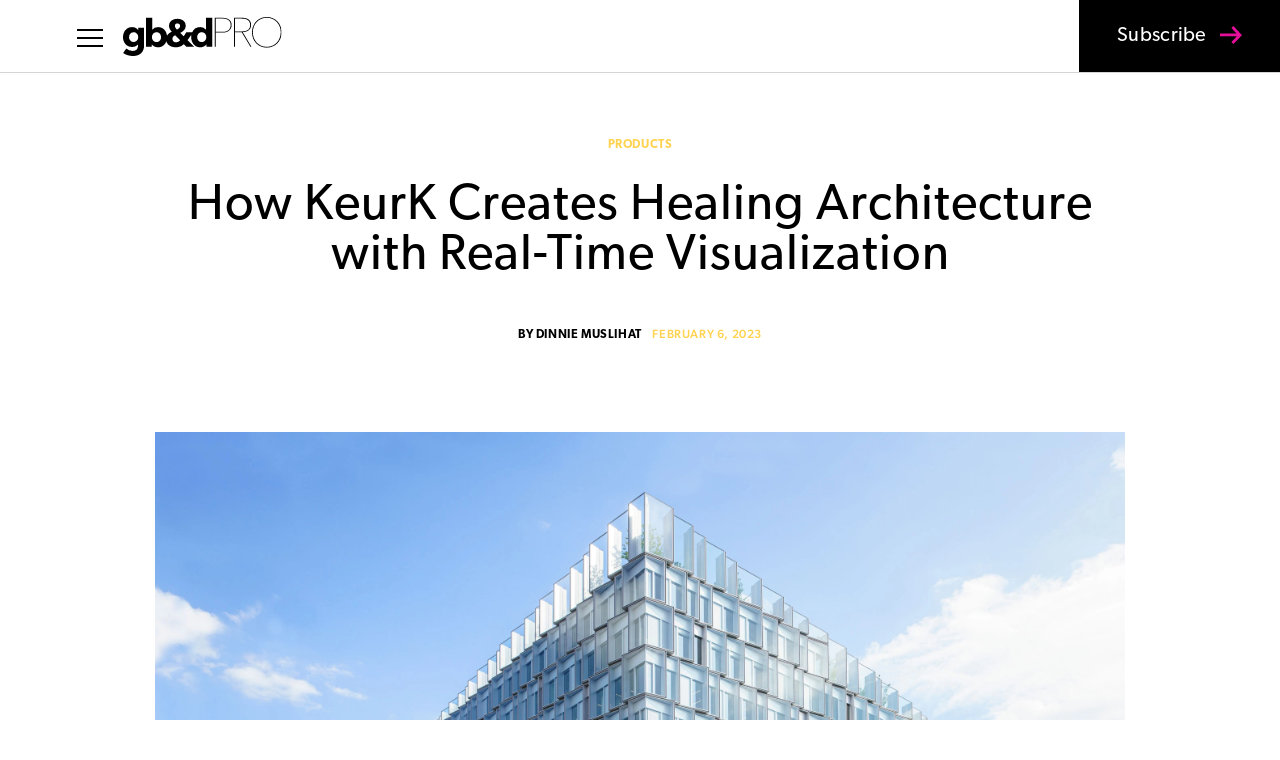

--- FILE ---
content_type: text/html; charset=UTF-8
request_url: https://gbdmagazine.com/
body_size: 53524
content:
<!DOCTYPE html>
<html lang="en-US">
<head>
	<meta charset="UTF-8" />
<meta http-equiv="X-UA-Compatible" content="IE=edge">
	<link rel="pingback" href="https://gbdmagazine.com/xmlrpc.php" />

	<script type="text/javascript">
		document.documentElement.className = 'js';
	</script>

	<meta name='robots' content='index, follow, max-image-preview:large, max-snippet:-1, max-video-preview:-1' />
<script type="text/javascript">
			let jqueryParams=[],jQuery=function(r){return jqueryParams=[...jqueryParams,r],jQuery},$=function(r){return jqueryParams=[...jqueryParams,r],$};window.jQuery=jQuery,window.$=jQuery;let customHeadScripts=!1;jQuery.fn=jQuery.prototype={},$.fn=jQuery.prototype={},jQuery.noConflict=function(r){if(window.jQuery)return jQuery=window.jQuery,$=window.jQuery,customHeadScripts=!0,jQuery.noConflict},jQuery.ready=function(r){jqueryParams=[...jqueryParams,r]},$.ready=function(r){jqueryParams=[...jqueryParams,r]},jQuery.load=function(r){jqueryParams=[...jqueryParams,r]},$.load=function(r){jqueryParams=[...jqueryParams,r]},jQuery.fn.ready=function(r){jqueryParams=[...jqueryParams,r]},$.fn.ready=function(r){jqueryParams=[...jqueryParams,r]};</script>
	<!-- This site is optimized with the Yoast SEO plugin v26.8 - https://yoast.com/product/yoast-seo-wordpress/ -->
	<title>Home - gb&amp;d magazine</title>
	<meta name="description" content="gb&amp;d magazine (Green Building &amp; Design) is a trade magazine that connects and inspires green building professionals." />
	<link rel="canonical" href="https://gbdmagazine.com/" />
	<meta property="og:locale" content="en_US" />
	<meta property="og:type" content="website" />
	<meta property="og:title" content="Home - gb&amp;d magazine" />
	<meta property="og:description" content="gb&amp;d magazine (Green Building &amp; Design) is a trade magazine that connects and inspires green building professionals." />
	<meta property="og:url" content="https://gbdmagazine.com/" />
	<meta property="og:site_name" content="gb&amp;d magazine" />
	<meta property="article:publisher" content="https://www.facebook.com/gbdmagazine/" />
	<meta property="article:modified_time" content="2025-11-12T15:16:37+00:00" />
	<meta name="twitter:card" content="summary_large_image" />
	<meta name="twitter:site" content="@gbd_mag" />
	<script type="application/ld+json" class="yoast-schema-graph">{"@context":"https://schema.org","@graph":[{"@type":"WebPage","@id":"https://gbdmagazine.com/","url":"https://gbdmagazine.com/","name":"Home - gb&amp;d magazine","isPartOf":{"@id":"https://gbdmagazine.com/#website"},"about":{"@id":"https://gbdmagazine.com/#organization"},"datePublished":"2016-09-26T21:55:02+00:00","dateModified":"2025-11-12T15:16:37+00:00","description":"gb&d magazine (Green Building & Design) is a trade magazine that connects and inspires green building professionals.","breadcrumb":{"@id":"https://gbdmagazine.com/#breadcrumb"},"inLanguage":"en-US","potentialAction":[{"@type":"ReadAction","target":["https://gbdmagazine.com/"]}]},{"@type":"BreadcrumbList","@id":"https://gbdmagazine.com/#breadcrumb","itemListElement":[{"@type":"ListItem","position":1,"name":"Home"}]},{"@type":"WebSite","@id":"https://gbdmagazine.com/#website","url":"https://gbdmagazine.com/","name":"gb&amp;d magazine","description":"The industry leading magazine on green building for sustainability professionals","publisher":{"@id":"https://gbdmagazine.com/#organization"},"potentialAction":[{"@type":"SearchAction","target":{"@type":"EntryPoint","urlTemplate":"https://gbdmagazine.com/?s={search_term_string}"},"query-input":{"@type":"PropertyValueSpecification","valueRequired":true,"valueName":"search_term_string"}}],"inLanguage":"en-US"},{"@type":"Organization","@id":"https://gbdmagazine.com/#organization","name":"Green Building and Design","url":"https://gbdmagazine.com/","logo":{"@type":"ImageObject","inLanguage":"en-US","@id":"https://gbdmagazine.com/#/schema/logo/image/","url":"https://gbdmagazine.com/wp-content/uploads/2016/09/gbd-logo-dark-blue-sm-1.jpg","contentUrl":"https://gbdmagazine.com/wp-content/uploads/2016/09/gbd-logo-dark-blue-sm-1.jpg","width":724,"height":309,"caption":"Green Building and Design"},"image":{"@id":"https://gbdmagazine.com/#/schema/logo/image/"},"sameAs":["https://www.facebook.com/gbdmagazine/","https://x.com/gbd_mag","https://www.instagram.com/gbdmagazine/","https://www.linkedin.com/company/green-building-&amp;amp;-design/"]}]}</script>
	<meta name="google-site-verification" content="rKclDhdK0gbD-ylMMXWhEMF5GqRvnW_qc3sJmLqXYjQ" />
	<!-- / Yoast SEO plugin. -->


<link rel='dns-prefetch' href='//www.googletagmanager.com' />
<link rel='dns-prefetch' href='//p.typekit.net' />
<link rel='dns-prefetch' href='//pagead2.googlesyndication.com' />
<link rel="alternate" type="application/rss+xml" title="gb&amp;d magazine &raquo; Feed" href="https://gbdmagazine.com/feed/" />
<meta content="GB&amp;D v.1.0.1595606500" name="generator"/><link rel='stylesheet' id='ppress-frontend-css' href='https://gbdmagazine.com/wp-content/plugins/wp-user-avatar/assets/css/frontend.min.css?ver=1.0.1595606500' type='text/css' media='all' />
<link rel='stylesheet' id='ppress-flatpickr-css' href='https://gbdmagazine.com/wp-content/plugins/wp-user-avatar/assets/flatpickr/flatpickr.min.css?ver=1.0.1595606500' type='text/css' media='all' />
<link rel='stylesheet' id='ppress-select2-css' href='https://gbdmagazine.com/wp-content/plugins/wp-user-avatar/assets/select2/select2.min.css?ver=1.0.1595606500' type='text/css' media='all' />
<link rel='stylesheet' id='typekit-import-css-css' href='https://p.typekit.net/p.css?s=1&#038;k=zpp8aff&#038;ht=tk&#038;f=6791.6792.6793.6794.24351.24354.24355.24356.43309.43310.43311.43312&#038;a=5345184&#038;app=typekit&#038;e=css&#038;ver=6.9' type='text/css' media='all' />
<style id='divi-style-parent-inline-inline-css' type='text/css'>
/*!
Theme Name: Divi
Theme URI: http://www.elegantthemes.com/gallery/divi/
Version: 4.27.4
Description: Smart. Flexible. Beautiful. Divi is the most powerful theme in our collection.
Author: Elegant Themes
Author URI: http://www.elegantthemes.com
License: GNU General Public License v2
License URI: http://www.gnu.org/licenses/gpl-2.0.html
*/

a,abbr,acronym,address,applet,b,big,blockquote,body,center,cite,code,dd,del,dfn,div,dl,dt,em,fieldset,font,form,h1,h2,h3,h4,h5,h6,html,i,iframe,img,ins,kbd,label,legend,li,object,ol,p,pre,q,s,samp,small,span,strike,strong,sub,sup,tt,u,ul,var{margin:0;padding:0;border:0;outline:0;font-size:100%;-ms-text-size-adjust:100%;-webkit-text-size-adjust:100%;vertical-align:baseline;background:transparent}body{line-height:1}ol,ul{list-style:none}blockquote,q{quotes:none}blockquote:after,blockquote:before,q:after,q:before{content:"";content:none}blockquote{margin:20px 0 30px;border-left:5px solid;padding-left:20px}:focus{outline:0}del{text-decoration:line-through}pre{overflow:auto;padding:10px}figure{margin:0}table{border-collapse:collapse;border-spacing:0}article,aside,footer,header,hgroup,nav,section{display:block}body{font-family:Open Sans,Arial,sans-serif;font-size:14px;color:#666;background-color:#fff;line-height:1.7em;font-weight:500;-webkit-font-smoothing:antialiased;-moz-osx-font-smoothing:grayscale}body.page-template-page-template-blank-php #page-container{padding-top:0!important}body.et_cover_background{background-size:cover!important;background-position:top!important;background-repeat:no-repeat!important;background-attachment:fixed}a{color:#2ea3f2}a,a:hover{text-decoration:none}p{padding-bottom:1em}p:not(.has-background):last-of-type{padding-bottom:0}p.et_normal_padding{padding-bottom:1em}strong{font-weight:700}cite,em,i{font-style:italic}code,pre{font-family:Courier New,monospace;margin-bottom:10px}ins{text-decoration:none}sub,sup{height:0;line-height:1;position:relative;vertical-align:baseline}sup{bottom:.8em}sub{top:.3em}dl{margin:0 0 1.5em}dl dt{font-weight:700}dd{margin-left:1.5em}blockquote p{padding-bottom:0}embed,iframe,object,video{max-width:100%}h1,h2,h3,h4,h5,h6{color:#333;padding-bottom:10px;line-height:1em;font-weight:500}h1 a,h2 a,h3 a,h4 a,h5 a,h6 a{color:inherit}h1{font-size:30px}h2{font-size:26px}h3{font-size:22px}h4{font-size:18px}h5{font-size:16px}h6{font-size:14px}input{-webkit-appearance:none}input[type=checkbox]{-webkit-appearance:checkbox}input[type=radio]{-webkit-appearance:radio}input.text,input.title,input[type=email],input[type=password],input[type=tel],input[type=text],select,textarea{background-color:#fff;border:1px solid #bbb;padding:2px;color:#4e4e4e}input.text:focus,input.title:focus,input[type=text]:focus,select:focus,textarea:focus{border-color:#2d3940;color:#3e3e3e}input.text,input.title,input[type=text],select,textarea{margin:0}textarea{padding:4px}button,input,select,textarea{font-family:inherit}img{max-width:100%;height:auto}.clear{clear:both}br.clear{margin:0;padding:0}.pagination{clear:both}#et_search_icon:hover,.et-social-icon a:hover,.et_password_protected_form .et_submit_button,.form-submit .et_pb_buttontton.alt.disabled,.nav-single a,.posted_in a{color:#2ea3f2}.et-search-form,blockquote{border-color:#2ea3f2}#main-content{background-color:#fff}.container{width:80%;max-width:1080px;margin:auto;position:relative}body:not(.et-tb) #main-content .container,body:not(.et-tb-has-header) #main-content .container{padding-top:58px}.et_full_width_page #main-content .container:before{display:none}.main_title{margin-bottom:20px}.et_password_protected_form .et_submit_button:hover,.form-submit .et_pb_button:hover{background:rgba(0,0,0,.05)}.et_button_icon_visible .et_pb_button{padding-right:2em;padding-left:.7em}.et_button_icon_visible .et_pb_button:after{opacity:1;margin-left:0}.et_button_left .et_pb_button:hover:after{left:.15em}.et_button_left .et_pb_button:after{margin-left:0;left:1em}.et_button_icon_visible.et_button_left .et_pb_button,.et_button_left .et_pb_button:hover,.et_button_left .et_pb_module .et_pb_button:hover{padding-left:2em;padding-right:.7em}.et_button_icon_visible.et_button_left .et_pb_button:after,.et_button_left .et_pb_button:hover:after{left:.15em}.et_password_protected_form .et_submit_button:hover,.form-submit .et_pb_button:hover{padding:.3em 1em}.et_button_no_icon .et_pb_button:after{display:none}.et_button_no_icon.et_button_icon_visible.et_button_left .et_pb_button,.et_button_no_icon.et_button_left .et_pb_button:hover,.et_button_no_icon .et_pb_button,.et_button_no_icon .et_pb_button:hover{padding:.3em 1em!important}.et_button_custom_icon .et_pb_button:after{line-height:1.7em}.et_button_custom_icon.et_button_icon_visible .et_pb_button:after,.et_button_custom_icon .et_pb_button:hover:after{margin-left:.3em}#left-area .post_format-post-format-gallery .wp-block-gallery:first-of-type{padding:0;margin-bottom:-16px}.entry-content table:not(.variations){border:1px solid #eee;margin:0 0 15px;text-align:left;width:100%}.entry-content thead th,.entry-content tr th{color:#555;font-weight:700;padding:9px 24px}.entry-content tr td{border-top:1px solid #eee;padding:6px 24px}#left-area ul,.entry-content ul,.et-l--body ul,.et-l--footer ul,.et-l--header ul{list-style-type:disc;padding:0 0 23px 1em;line-height:26px}#left-area ol,.entry-content ol,.et-l--body ol,.et-l--footer ol,.et-l--header ol{list-style-type:decimal;list-style-position:inside;padding:0 0 23px;line-height:26px}#left-area ul li ul,.entry-content ul li ol{padding:2px 0 2px 20px}#left-area ol li ul,.entry-content ol li ol,.et-l--body ol li ol,.et-l--footer ol li ol,.et-l--header ol li ol{padding:2px 0 2px 35px}#left-area ul.wp-block-gallery{display:-webkit-box;display:-ms-flexbox;display:flex;-ms-flex-wrap:wrap;flex-wrap:wrap;list-style-type:none;padding:0}#left-area ul.products{padding:0!important;line-height:1.7!important;list-style:none!important}.gallery-item a{display:block}.gallery-caption,.gallery-item a{width:90%}#wpadminbar{z-index:100001}#left-area .post-meta{font-size:14px;padding-bottom:15px}#left-area .post-meta a{text-decoration:none;color:#666}#left-area .et_featured_image{padding-bottom:7px}.single .post{padding-bottom:25px}body.single .et_audio_content{margin-bottom:-6px}.nav-single a{text-decoration:none;color:#2ea3f2;font-size:14px;font-weight:400}.nav-previous{float:left}.nav-next{float:right}.et_password_protected_form p input{background-color:#eee;border:none!important;width:100%!important;border-radius:0!important;font-size:14px;color:#999!important;padding:16px!important;-webkit-box-sizing:border-box;box-sizing:border-box}.et_password_protected_form label{display:none}.et_password_protected_form .et_submit_button{font-family:inherit;display:block;float:right;margin:8px auto 0;cursor:pointer}.post-password-required p.nocomments.container{max-width:100%}.post-password-required p.nocomments.container:before{display:none}.aligncenter,div.post .new-post .aligncenter{display:block;margin-left:auto;margin-right:auto}.wp-caption{border:1px solid #ddd;text-align:center;background-color:#f3f3f3;margin-bottom:10px;max-width:96%;padding:8px}.wp-caption.alignleft{margin:0 30px 20px 0}.wp-caption.alignright{margin:0 0 20px 30px}.wp-caption img{margin:0;padding:0;border:0}.wp-caption p.wp-caption-text{font-size:12px;padding:0 4px 5px;margin:0}.alignright{float:right}.alignleft{float:left}img.alignleft{display:inline;float:left;margin-right:15px}img.alignright{display:inline;float:right;margin-left:15px}.page.et_pb_pagebuilder_layout #main-content{background-color:transparent}body #main-content .et_builder_inner_content>h1,body #main-content .et_builder_inner_content>h2,body #main-content .et_builder_inner_content>h3,body #main-content .et_builder_inner_content>h4,body #main-content .et_builder_inner_content>h5,body #main-content .et_builder_inner_content>h6{line-height:1.4em}body #main-content .et_builder_inner_content>p{line-height:1.7em}.wp-block-pullquote{margin:20px 0 30px}.wp-block-pullquote.has-background blockquote{border-left:none}.wp-block-group.has-background{padding:1.5em 1.5em .5em}@media (min-width:981px){#left-area{width:79.125%;padding-bottom:23px}#main-content .container:before{content:"";position:absolute;top:0;height:100%;width:1px;background-color:#e2e2e2}.et_full_width_page #left-area,.et_no_sidebar #left-area{float:none;width:100%!important}.et_full_width_page #left-area{padding-bottom:0}.et_no_sidebar #main-content .container:before{display:none}}@media (max-width:980px){#page-container{padding-top:80px}.et-tb #page-container,.et-tb-has-header #page-container{padding-top:0!important}#left-area,#sidebar{width:100%!important}#main-content .container:before{display:none!important}.et_full_width_page .et_gallery_item:nth-child(4n+1){clear:none}}@media print{#page-container{padding-top:0!important}}#wp-admin-bar-et-use-visual-builder a:before{font-family:ETmodules!important;content:"\e625";font-size:30px!important;width:28px;margin-top:-3px;color:#974df3!important}#wp-admin-bar-et-use-visual-builder:hover a:before{color:#fff!important}#wp-admin-bar-et-use-visual-builder:hover a,#wp-admin-bar-et-use-visual-builder a:hover{transition:background-color .5s ease;-webkit-transition:background-color .5s ease;-moz-transition:background-color .5s ease;background-color:#7e3bd0!important;color:#fff!important}* html .clearfix,:first-child+html .clearfix{zoom:1}.iphone .et_pb_section_video_bg video::-webkit-media-controls-start-playback-button{display:none!important;-webkit-appearance:none}.et_mobile_device .et_pb_section_parallax .et_pb_parallax_css{background-attachment:scroll}.et-social-facebook a.icon:before{content:"\e093"}.et-social-twitter a.icon:before{content:"\e094"}.et-social-google-plus a.icon:before{content:"\e096"}.et-social-instagram a.icon:before{content:"\e09a"}.et-social-rss a.icon:before{content:"\e09e"}.ai1ec-single-event:after{content:" ";display:table;clear:both}.evcal_event_details .evcal_evdata_cell .eventon_details_shading_bot.eventon_details_shading_bot{z-index:3}.wp-block-divi-layout{margin-bottom:1em}*{-webkit-box-sizing:border-box;box-sizing:border-box}#et-info-email:before,#et-info-phone:before,#et_search_icon:before,.comment-reply-link:after,.et-cart-info span:before,.et-pb-arrow-next:before,.et-pb-arrow-prev:before,.et-social-icon a:before,.et_audio_container .mejs-playpause-button button:before,.et_audio_container .mejs-volume-button button:before,.et_overlay:before,.et_password_protected_form .et_submit_button:after,.et_pb_button:after,.et_pb_contact_reset:after,.et_pb_contact_submit:after,.et_pb_font_icon:before,.et_pb_newsletter_button:after,.et_pb_pricing_table_button:after,.et_pb_promo_button:after,.et_pb_testimonial:before,.et_pb_toggle_title:before,.form-submit .et_pb_button:after,.mobile_menu_bar:before,a.et_pb_more_button:after{font-family:ETmodules!important;speak:none;font-style:normal;font-weight:400;-webkit-font-feature-settings:normal;font-feature-settings:normal;font-variant:normal;text-transform:none;line-height:1;-webkit-font-smoothing:antialiased;-moz-osx-font-smoothing:grayscale;text-shadow:0 0;direction:ltr}.et-pb-icon,.et_pb_custom_button_icon.et_pb_button:after,.et_pb_login .et_pb_custom_button_icon.et_pb_button:after,.et_pb_woo_custom_button_icon .button.et_pb_custom_button_icon.et_pb_button:after,.et_pb_woo_custom_button_icon .button.et_pb_custom_button_icon.et_pb_button:hover:after{content:attr(data-icon)}.et-pb-icon{font-family:ETmodules;speak:none;font-weight:400;-webkit-font-feature-settings:normal;font-feature-settings:normal;font-variant:normal;text-transform:none;line-height:1;-webkit-font-smoothing:antialiased;font-size:96px;font-style:normal;display:inline-block;-webkit-box-sizing:border-box;box-sizing:border-box;direction:ltr}#et-ajax-saving{display:none;-webkit-transition:background .3s,-webkit-box-shadow .3s;transition:background .3s,-webkit-box-shadow .3s;transition:background .3s,box-shadow .3s;transition:background .3s,box-shadow .3s,-webkit-box-shadow .3s;-webkit-box-shadow:rgba(0,139,219,.247059) 0 0 60px;box-shadow:0 0 60px rgba(0,139,219,.247059);position:fixed;top:50%;left:50%;width:50px;height:50px;background:#fff;border-radius:50px;margin:-25px 0 0 -25px;z-index:999999;text-align:center}#et-ajax-saving img{margin:9px}.et-safe-mode-indicator,.et-safe-mode-indicator:focus,.et-safe-mode-indicator:hover{-webkit-box-shadow:0 5px 10px rgba(41,196,169,.15);box-shadow:0 5px 10px rgba(41,196,169,.15);background:#29c4a9;color:#fff;font-size:14px;font-weight:600;padding:12px;line-height:16px;border-radius:3px;position:fixed;bottom:30px;right:30px;z-index:999999;text-decoration:none;font-family:Open Sans,sans-serif;-webkit-font-smoothing:antialiased;-moz-osx-font-smoothing:grayscale}.et_pb_button{font-size:20px;font-weight:500;padding:.3em 1em;line-height:1.7em!important;background-color:transparent;background-size:cover;background-position:50%;background-repeat:no-repeat;border:2px solid;border-radius:3px;-webkit-transition-duration:.2s;transition-duration:.2s;-webkit-transition-property:all!important;transition-property:all!important}.et_pb_button,.et_pb_button_inner{position:relative}.et_pb_button:hover,.et_pb_module .et_pb_button:hover{border:2px solid transparent;padding:.3em 2em .3em .7em}.et_pb_button:hover{background-color:hsla(0,0%,100%,.2)}.et_pb_bg_layout_light.et_pb_button:hover,.et_pb_bg_layout_light .et_pb_button:hover{background-color:rgba(0,0,0,.05)}.et_pb_button:after,.et_pb_button:before{font-size:32px;line-height:1em;content:"\35";opacity:0;position:absolute;margin-left:-1em;-webkit-transition:all .2s;transition:all .2s;text-transform:none;-webkit-font-feature-settings:"kern" off;font-feature-settings:"kern" off;font-variant:none;font-style:normal;font-weight:400;text-shadow:none}.et_pb_button.et_hover_enabled:hover:after,.et_pb_button.et_pb_hovered:hover:after{-webkit-transition:none!important;transition:none!important}.et_pb_button:before{display:none}.et_pb_button:hover:after{opacity:1;margin-left:0}.et_pb_column_1_3 h1,.et_pb_column_1_4 h1,.et_pb_column_1_5 h1,.et_pb_column_1_6 h1,.et_pb_column_2_5 h1{font-size:26px}.et_pb_column_1_3 h2,.et_pb_column_1_4 h2,.et_pb_column_1_5 h2,.et_pb_column_1_6 h2,.et_pb_column_2_5 h2{font-size:23px}.et_pb_column_1_3 h3,.et_pb_column_1_4 h3,.et_pb_column_1_5 h3,.et_pb_column_1_6 h3,.et_pb_column_2_5 h3{font-size:20px}.et_pb_column_1_3 h4,.et_pb_column_1_4 h4,.et_pb_column_1_5 h4,.et_pb_column_1_6 h4,.et_pb_column_2_5 h4{font-size:18px}.et_pb_column_1_3 h5,.et_pb_column_1_4 h5,.et_pb_column_1_5 h5,.et_pb_column_1_6 h5,.et_pb_column_2_5 h5{font-size:16px}.et_pb_column_1_3 h6,.et_pb_column_1_4 h6,.et_pb_column_1_5 h6,.et_pb_column_1_6 h6,.et_pb_column_2_5 h6{font-size:15px}.et_pb_bg_layout_dark,.et_pb_bg_layout_dark h1,.et_pb_bg_layout_dark h2,.et_pb_bg_layout_dark h3,.et_pb_bg_layout_dark h4,.et_pb_bg_layout_dark h5,.et_pb_bg_layout_dark h6{color:#fff!important}.et_pb_module.et_pb_text_align_left{text-align:left}.et_pb_module.et_pb_text_align_center{text-align:center}.et_pb_module.et_pb_text_align_right{text-align:right}.et_pb_module.et_pb_text_align_justified{text-align:justify}.clearfix:after{visibility:hidden;display:block;font-size:0;content:" ";clear:both;height:0}.et_pb_bg_layout_light .et_pb_more_button{color:#2ea3f2}.et_builder_inner_content{position:relative;z-index:1}header .et_builder_inner_content{z-index:2}.et_pb_css_mix_blend_mode_passthrough{mix-blend-mode:unset!important}.et_pb_image_container{margin:-20px -20px 29px}.et_pb_module_inner{position:relative}.et_hover_enabled_preview{z-index:2}.et_hover_enabled:hover{position:relative;z-index:2}.et_pb_all_tabs,.et_pb_module,.et_pb_posts_nav a,.et_pb_tab,.et_pb_with_background{position:relative;background-size:cover;background-position:50%;background-repeat:no-repeat}.et_pb_background_mask,.et_pb_background_pattern{bottom:0;left:0;position:absolute;right:0;top:0}.et_pb_background_mask{background-size:calc(100% + 2px) calc(100% + 2px);background-repeat:no-repeat;background-position:50%;overflow:hidden}.et_pb_background_pattern{background-position:0 0;background-repeat:repeat}.et_pb_with_border{position:relative;border:0 solid #333}.post-password-required .et_pb_row{padding:0;width:100%}.post-password-required .et_password_protected_form{min-height:0}body.et_pb_pagebuilder_layout.et_pb_show_title .post-password-required .et_password_protected_form h1,body:not(.et_pb_pagebuilder_layout) .post-password-required .et_password_protected_form h1{display:none}.et_pb_no_bg{padding:0!important}.et_overlay.et_pb_inline_icon:before,.et_pb_inline_icon:before{content:attr(data-icon)}.et_pb_more_button{color:inherit;text-shadow:none;text-decoration:none;display:inline-block;margin-top:20px}.et_parallax_bg_wrap{overflow:hidden;position:absolute;top:0;right:0;bottom:0;left:0}.et_parallax_bg{background-repeat:no-repeat;background-position:top;background-size:cover;position:absolute;bottom:0;left:0;width:100%;height:100%;display:block}.et_parallax_bg.et_parallax_bg__hover,.et_parallax_bg.et_parallax_bg_phone,.et_parallax_bg.et_parallax_bg_tablet,.et_parallax_gradient.et_parallax_gradient__hover,.et_parallax_gradient.et_parallax_gradient_phone,.et_parallax_gradient.et_parallax_gradient_tablet,.et_pb_section_parallax_hover:hover .et_parallax_bg:not(.et_parallax_bg__hover),.et_pb_section_parallax_hover:hover .et_parallax_gradient:not(.et_parallax_gradient__hover){display:none}.et_pb_section_parallax_hover:hover .et_parallax_bg.et_parallax_bg__hover,.et_pb_section_parallax_hover:hover .et_parallax_gradient.et_parallax_gradient__hover{display:block}.et_parallax_gradient{bottom:0;display:block;left:0;position:absolute;right:0;top:0}.et_pb_module.et_pb_section_parallax,.et_pb_posts_nav a.et_pb_section_parallax,.et_pb_tab.et_pb_section_parallax{position:relative}.et_pb_section_parallax .et_pb_parallax_css,.et_pb_slides .et_parallax_bg.et_pb_parallax_css{background-attachment:fixed}body.et-bfb .et_pb_section_parallax .et_pb_parallax_css,body.et-bfb .et_pb_slides .et_parallax_bg.et_pb_parallax_css{background-attachment:scroll;bottom:auto}.et_pb_section_parallax.et_pb_column .et_pb_module,.et_pb_section_parallax.et_pb_row .et_pb_column,.et_pb_section_parallax.et_pb_row .et_pb_module{z-index:9;position:relative}.et_pb_more_button:hover:after{opacity:1;margin-left:0}.et_pb_preload .et_pb_section_video_bg,.et_pb_preload>div{visibility:hidden}.et_pb_preload,.et_pb_section.et_pb_section_video.et_pb_preload{position:relative;background:#464646!important}.et_pb_preload:before{content:"";position:absolute;top:50%;left:50%;background:url(https://gbdmagazine.com/wp-content/themes/Divi/includes/builder/styles/images/preloader.gif) no-repeat;border-radius:32px;width:32px;height:32px;margin:-16px 0 0 -16px}.box-shadow-overlay{position:absolute;top:0;left:0;width:100%;height:100%;z-index:10;pointer-events:none}.et_pb_section>.box-shadow-overlay~.et_pb_row{z-index:11}body.safari .section_has_divider{will-change:transform}.et_pb_row>.box-shadow-overlay{z-index:8}.has-box-shadow-overlay{position:relative}.et_clickable{cursor:pointer}.screen-reader-text{border:0;clip:rect(1px,1px,1px,1px);-webkit-clip-path:inset(50%);clip-path:inset(50%);height:1px;margin:-1px;overflow:hidden;padding:0;position:absolute!important;width:1px;word-wrap:normal!important}.et_multi_view_hidden,.et_multi_view_hidden_image{display:none!important}@keyframes multi-view-image-fade{0%{opacity:0}10%{opacity:.1}20%{opacity:.2}30%{opacity:.3}40%{opacity:.4}50%{opacity:.5}60%{opacity:.6}70%{opacity:.7}80%{opacity:.8}90%{opacity:.9}to{opacity:1}}.et_multi_view_image__loading{visibility:hidden}.et_multi_view_image__loaded{-webkit-animation:multi-view-image-fade .5s;animation:multi-view-image-fade .5s}#et-pb-motion-effects-offset-tracker{visibility:hidden!important;opacity:0;position:absolute;top:0;left:0}.et-pb-before-scroll-animation{opacity:0}header.et-l.et-l--header:after{clear:both;display:block;content:""}.et_pb_module{-webkit-animation-timing-function:linear;animation-timing-function:linear;-webkit-animation-duration:.2s;animation-duration:.2s}@-webkit-keyframes fadeBottom{0%{opacity:0;-webkit-transform:translateY(10%);transform:translateY(10%)}to{opacity:1;-webkit-transform:translateY(0);transform:translateY(0)}}@keyframes fadeBottom{0%{opacity:0;-webkit-transform:translateY(10%);transform:translateY(10%)}to{opacity:1;-webkit-transform:translateY(0);transform:translateY(0)}}@-webkit-keyframes fadeLeft{0%{opacity:0;-webkit-transform:translateX(-10%);transform:translateX(-10%)}to{opacity:1;-webkit-transform:translateX(0);transform:translateX(0)}}@keyframes fadeLeft{0%{opacity:0;-webkit-transform:translateX(-10%);transform:translateX(-10%)}to{opacity:1;-webkit-transform:translateX(0);transform:translateX(0)}}@-webkit-keyframes fadeRight{0%{opacity:0;-webkit-transform:translateX(10%);transform:translateX(10%)}to{opacity:1;-webkit-transform:translateX(0);transform:translateX(0)}}@keyframes fadeRight{0%{opacity:0;-webkit-transform:translateX(10%);transform:translateX(10%)}to{opacity:1;-webkit-transform:translateX(0);transform:translateX(0)}}@-webkit-keyframes fadeTop{0%{opacity:0;-webkit-transform:translateY(-10%);transform:translateY(-10%)}to{opacity:1;-webkit-transform:translateX(0);transform:translateX(0)}}@keyframes fadeTop{0%{opacity:0;-webkit-transform:translateY(-10%);transform:translateY(-10%)}to{opacity:1;-webkit-transform:translateX(0);transform:translateX(0)}}@-webkit-keyframes fadeIn{0%{opacity:0}to{opacity:1}}@keyframes fadeIn{0%{opacity:0}to{opacity:1}}.et-waypoint:not(.et_pb_counters){opacity:0}@media (min-width:981px){.et_pb_section.et_section_specialty div.et_pb_row .et_pb_column .et_pb_column .et_pb_module.et-last-child,.et_pb_section.et_section_specialty div.et_pb_row .et_pb_column .et_pb_column .et_pb_module:last-child,.et_pb_section.et_section_specialty div.et_pb_row .et_pb_column .et_pb_row_inner .et_pb_column .et_pb_module.et-last-child,.et_pb_section.et_section_specialty div.et_pb_row .et_pb_column .et_pb_row_inner .et_pb_column .et_pb_module:last-child,.et_pb_section div.et_pb_row .et_pb_column .et_pb_module.et-last-child,.et_pb_section div.et_pb_row .et_pb_column .et_pb_module:last-child{margin-bottom:0}}@media (max-width:980px){.et_overlay.et_pb_inline_icon_tablet:before,.et_pb_inline_icon_tablet:before{content:attr(data-icon-tablet)}.et_parallax_bg.et_parallax_bg_tablet_exist,.et_parallax_gradient.et_parallax_gradient_tablet_exist{display:none}.et_parallax_bg.et_parallax_bg_tablet,.et_parallax_gradient.et_parallax_gradient_tablet{display:block}.et_pb_column .et_pb_module{margin-bottom:30px}.et_pb_row .et_pb_column .et_pb_module.et-last-child,.et_pb_row .et_pb_column .et_pb_module:last-child,.et_section_specialty .et_pb_row .et_pb_column .et_pb_module.et-last-child,.et_section_specialty .et_pb_row .et_pb_column .et_pb_module:last-child{margin-bottom:0}.et_pb_more_button{display:inline-block!important}.et_pb_bg_layout_light_tablet.et_pb_button,.et_pb_bg_layout_light_tablet.et_pb_module.et_pb_button,.et_pb_bg_layout_light_tablet .et_pb_more_button{color:#2ea3f2}.et_pb_bg_layout_light_tablet .et_pb_forgot_password a{color:#666}.et_pb_bg_layout_light_tablet h1,.et_pb_bg_layout_light_tablet h2,.et_pb_bg_layout_light_tablet h3,.et_pb_bg_layout_light_tablet h4,.et_pb_bg_layout_light_tablet h5,.et_pb_bg_layout_light_tablet h6{color:#333!important}.et_pb_module .et_pb_bg_layout_light_tablet.et_pb_button{color:#2ea3f2!important}.et_pb_bg_layout_light_tablet{color:#666!important}.et_pb_bg_layout_dark_tablet,.et_pb_bg_layout_dark_tablet h1,.et_pb_bg_layout_dark_tablet h2,.et_pb_bg_layout_dark_tablet h3,.et_pb_bg_layout_dark_tablet h4,.et_pb_bg_layout_dark_tablet h5,.et_pb_bg_layout_dark_tablet h6{color:#fff!important}.et_pb_bg_layout_dark_tablet.et_pb_button,.et_pb_bg_layout_dark_tablet.et_pb_module.et_pb_button,.et_pb_bg_layout_dark_tablet .et_pb_more_button{color:inherit}.et_pb_bg_layout_dark_tablet .et_pb_forgot_password a{color:#fff}.et_pb_module.et_pb_text_align_left-tablet{text-align:left}.et_pb_module.et_pb_text_align_center-tablet{text-align:center}.et_pb_module.et_pb_text_align_right-tablet{text-align:right}.et_pb_module.et_pb_text_align_justified-tablet{text-align:justify}}@media (max-width:767px){.et_pb_more_button{display:inline-block!important}.et_overlay.et_pb_inline_icon_phone:before,.et_pb_inline_icon_phone:before{content:attr(data-icon-phone)}.et_parallax_bg.et_parallax_bg_phone_exist,.et_parallax_gradient.et_parallax_gradient_phone_exist{display:none}.et_parallax_bg.et_parallax_bg_phone,.et_parallax_gradient.et_parallax_gradient_phone{display:block}.et-hide-mobile{display:none!important}.et_pb_bg_layout_light_phone.et_pb_button,.et_pb_bg_layout_light_phone.et_pb_module.et_pb_button,.et_pb_bg_layout_light_phone .et_pb_more_button{color:#2ea3f2}.et_pb_bg_layout_light_phone .et_pb_forgot_password a{color:#666}.et_pb_bg_layout_light_phone h1,.et_pb_bg_layout_light_phone h2,.et_pb_bg_layout_light_phone h3,.et_pb_bg_layout_light_phone h4,.et_pb_bg_layout_light_phone h5,.et_pb_bg_layout_light_phone h6{color:#333!important}.et_pb_module .et_pb_bg_layout_light_phone.et_pb_button{color:#2ea3f2!important}.et_pb_bg_layout_light_phone{color:#666!important}.et_pb_bg_layout_dark_phone,.et_pb_bg_layout_dark_phone h1,.et_pb_bg_layout_dark_phone h2,.et_pb_bg_layout_dark_phone h3,.et_pb_bg_layout_dark_phone h4,.et_pb_bg_layout_dark_phone h5,.et_pb_bg_layout_dark_phone h6{color:#fff!important}.et_pb_bg_layout_dark_phone.et_pb_button,.et_pb_bg_layout_dark_phone.et_pb_module.et_pb_button,.et_pb_bg_layout_dark_phone .et_pb_more_button{color:inherit}.et_pb_module .et_pb_bg_layout_dark_phone.et_pb_button{color:#fff!important}.et_pb_bg_layout_dark_phone .et_pb_forgot_password a{color:#fff}.et_pb_module.et_pb_text_align_left-phone{text-align:left}.et_pb_module.et_pb_text_align_center-phone{text-align:center}.et_pb_module.et_pb_text_align_right-phone{text-align:right}.et_pb_module.et_pb_text_align_justified-phone{text-align:justify}}@media (max-width:479px){a.et_pb_more_button{display:block}}@media (min-width:768px) and (max-width:980px){[data-et-multi-view-load-tablet-hidden=true]:not(.et_multi_view_swapped){display:none!important}}@media (max-width:767px){[data-et-multi-view-load-phone-hidden=true]:not(.et_multi_view_swapped){display:none!important}}.et_pb_menu.et_pb_menu--style-inline_centered_logo .et_pb_menu__menu nav ul{-webkit-box-pack:center;-ms-flex-pack:center;justify-content:center}@-webkit-keyframes multi-view-image-fade{0%{-webkit-transform:scale(1);transform:scale(1);opacity:1}50%{-webkit-transform:scale(1.01);transform:scale(1.01);opacity:1}to{-webkit-transform:scale(1);transform:scale(1);opacity:1}}
/*# sourceURL=divi-style-parent-inline-inline-css */
</style>
<style id='divi-dynamic-critical-inline-css' type='text/css'>
@font-face{font-family:ETmodules;font-display:block;src:url(//gbdmagazine.com/wp-content/themes/Divi/core/admin/fonts/modules/all/modules.eot);src:url(//gbdmagazine.com/wp-content/themes/Divi/core/admin/fonts/modules/all/modules.eot?#iefix) format("embedded-opentype"),url(//gbdmagazine.com/wp-content/themes/Divi/core/admin/fonts/modules/all/modules.woff) format("woff"),url(//gbdmagazine.com/wp-content/themes/Divi/core/admin/fonts/modules/all/modules.ttf) format("truetype"),url(//gbdmagazine.com/wp-content/themes/Divi/core/admin/fonts/modules/all/modules.svg#ETmodules) format("svg");font-weight:400;font-style:normal}
@media (min-width:981px){.et_pb_gutters3 .et_pb_column,.et_pb_gutters3.et_pb_row .et_pb_column{margin-right:5.5%}.et_pb_gutters3 .et_pb_column_4_4,.et_pb_gutters3.et_pb_row .et_pb_column_4_4{width:100%}.et_pb_gutters3 .et_pb_column_4_4 .et_pb_module,.et_pb_gutters3.et_pb_row .et_pb_column_4_4 .et_pb_module{margin-bottom:2.75%}.et_pb_gutters3 .et_pb_column_3_4,.et_pb_gutters3.et_pb_row .et_pb_column_3_4{width:73.625%}.et_pb_gutters3 .et_pb_column_3_4 .et_pb_module,.et_pb_gutters3.et_pb_row .et_pb_column_3_4 .et_pb_module{margin-bottom:3.735%}.et_pb_gutters3 .et_pb_column_2_3,.et_pb_gutters3.et_pb_row .et_pb_column_2_3{width:64.833%}.et_pb_gutters3 .et_pb_column_2_3 .et_pb_module,.et_pb_gutters3.et_pb_row .et_pb_column_2_3 .et_pb_module{margin-bottom:4.242%}.et_pb_gutters3 .et_pb_column_3_5,.et_pb_gutters3.et_pb_row .et_pb_column_3_5{width:57.8%}.et_pb_gutters3 .et_pb_column_3_5 .et_pb_module,.et_pb_gutters3.et_pb_row .et_pb_column_3_5 .et_pb_module{margin-bottom:4.758%}.et_pb_gutters3 .et_pb_column_1_2,.et_pb_gutters3.et_pb_row .et_pb_column_1_2{width:47.25%}.et_pb_gutters3 .et_pb_column_1_2 .et_pb_module,.et_pb_gutters3.et_pb_row .et_pb_column_1_2 .et_pb_module{margin-bottom:5.82%}.et_pb_gutters3 .et_pb_column_2_5,.et_pb_gutters3.et_pb_row .et_pb_column_2_5{width:36.7%}.et_pb_gutters3 .et_pb_column_2_5 .et_pb_module,.et_pb_gutters3.et_pb_row .et_pb_column_2_5 .et_pb_module{margin-bottom:7.493%}.et_pb_gutters3 .et_pb_column_1_3,.et_pb_gutters3.et_pb_row .et_pb_column_1_3{width:29.6667%}.et_pb_gutters3 .et_pb_column_1_3 .et_pb_module,.et_pb_gutters3.et_pb_row .et_pb_column_1_3 .et_pb_module{margin-bottom:9.27%}.et_pb_gutters3 .et_pb_column_1_4,.et_pb_gutters3.et_pb_row .et_pb_column_1_4{width:20.875%}.et_pb_gutters3 .et_pb_column_1_4 .et_pb_module,.et_pb_gutters3.et_pb_row .et_pb_column_1_4 .et_pb_module{margin-bottom:13.174%}.et_pb_gutters3 .et_pb_column_1_5,.et_pb_gutters3.et_pb_row .et_pb_column_1_5{width:15.6%}.et_pb_gutters3 .et_pb_column_1_5 .et_pb_module,.et_pb_gutters3.et_pb_row .et_pb_column_1_5 .et_pb_module{margin-bottom:17.628%}.et_pb_gutters3 .et_pb_column_1_6,.et_pb_gutters3.et_pb_row .et_pb_column_1_6{width:12.0833%}.et_pb_gutters3 .et_pb_column_1_6 .et_pb_module,.et_pb_gutters3.et_pb_row .et_pb_column_1_6 .et_pb_module{margin-bottom:22.759%}.et_pb_gutters3 .et_full_width_page.woocommerce-page ul.products li.product{width:20.875%;margin-right:5.5%;margin-bottom:5.5%}.et_pb_gutters3.et_left_sidebar.woocommerce-page #main-content ul.products li.product,.et_pb_gutters3.et_right_sidebar.woocommerce-page #main-content ul.products li.product{width:28.353%;margin-right:7.47%}.et_pb_gutters3.et_left_sidebar.woocommerce-page #main-content ul.products.columns-1 li.product,.et_pb_gutters3.et_right_sidebar.woocommerce-page #main-content ul.products.columns-1 li.product{width:100%;margin-right:0}.et_pb_gutters3.et_left_sidebar.woocommerce-page #main-content ul.products.columns-2 li.product,.et_pb_gutters3.et_right_sidebar.woocommerce-page #main-content ul.products.columns-2 li.product{width:48%;margin-right:4%}.et_pb_gutters3.et_left_sidebar.woocommerce-page #main-content ul.products.columns-2 li:nth-child(2n+2),.et_pb_gutters3.et_right_sidebar.woocommerce-page #main-content ul.products.columns-2 li:nth-child(2n+2){margin-right:0}.et_pb_gutters3.et_left_sidebar.woocommerce-page #main-content ul.products.columns-2 li:nth-child(3n+1),.et_pb_gutters3.et_right_sidebar.woocommerce-page #main-content ul.products.columns-2 li:nth-child(3n+1){clear:none}}
@media (min-width:981px){.et_pb_gutter.et_pb_gutters1 #left-area{width:75%}.et_pb_gutter.et_pb_gutters1 #sidebar{width:25%}.et_pb_gutters1.et_right_sidebar #left-area{padding-right:0}.et_pb_gutters1.et_left_sidebar #left-area{padding-left:0}.et_pb_gutter.et_pb_gutters1.et_right_sidebar #main-content .container:before{right:25%!important}.et_pb_gutter.et_pb_gutters1.et_left_sidebar #main-content .container:before{left:25%!important}.et_pb_gutters1 .et_pb_column,.et_pb_gutters1.et_pb_row .et_pb_column{margin-right:0}.et_pb_gutters1 .et_pb_column_4_4,.et_pb_gutters1.et_pb_row .et_pb_column_4_4{width:100%}.et_pb_gutters1 .et_pb_column_4_4 .et_pb_module,.et_pb_gutters1.et_pb_row .et_pb_column_4_4 .et_pb_module{margin-bottom:0}.et_pb_gutters1 .et_pb_column_3_4,.et_pb_gutters1.et_pb_row .et_pb_column_3_4{width:75%}.et_pb_gutters1 .et_pb_column_3_4 .et_pb_module,.et_pb_gutters1.et_pb_row .et_pb_column_3_4 .et_pb_module{margin-bottom:0}.et_pb_gutters1 .et_pb_column_2_3,.et_pb_gutters1.et_pb_row .et_pb_column_2_3{width:66.667%}.et_pb_gutters1 .et_pb_column_2_3 .et_pb_module,.et_pb_gutters1.et_pb_row .et_pb_column_2_3 .et_pb_module{margin-bottom:0}.et_pb_gutters1 .et_pb_column_3_5,.et_pb_gutters1.et_pb_row .et_pb_column_3_5{width:60%}.et_pb_gutters1 .et_pb_column_3_5 .et_pb_module,.et_pb_gutters1.et_pb_row .et_pb_column_3_5 .et_pb_module{margin-bottom:0}.et_pb_gutters1 .et_pb_column_1_2,.et_pb_gutters1.et_pb_row .et_pb_column_1_2{width:50%}.et_pb_gutters1 .et_pb_column_1_2 .et_pb_module,.et_pb_gutters1.et_pb_row .et_pb_column_1_2 .et_pb_module{margin-bottom:0}.et_pb_gutters1 .et_pb_column_2_5,.et_pb_gutters1.et_pb_row .et_pb_column_2_5{width:40%}.et_pb_gutters1 .et_pb_column_2_5 .et_pb_module,.et_pb_gutters1.et_pb_row .et_pb_column_2_5 .et_pb_module{margin-bottom:0}.et_pb_gutters1 .et_pb_column_1_3,.et_pb_gutters1.et_pb_row .et_pb_column_1_3{width:33.3333%}.et_pb_gutters1 .et_pb_column_1_3 .et_pb_module,.et_pb_gutters1.et_pb_row .et_pb_column_1_3 .et_pb_module{margin-bottom:0}.et_pb_gutters1 .et_pb_column_1_4,.et_pb_gutters1.et_pb_row .et_pb_column_1_4{width:25%}.et_pb_gutters1 .et_pb_column_1_4 .et_pb_module,.et_pb_gutters1.et_pb_row .et_pb_column_1_4 .et_pb_module{margin-bottom:0}.et_pb_gutters1 .et_pb_column_1_5,.et_pb_gutters1.et_pb_row .et_pb_column_1_5{width:20%}.et_pb_gutters1 .et_pb_column_1_5 .et_pb_module,.et_pb_gutters1.et_pb_row .et_pb_column_1_5 .et_pb_module{margin-bottom:0}.et_pb_gutters1 .et_pb_column_1_6,.et_pb_gutters1.et_pb_row .et_pb_column_1_6{width:16.6667%}.et_pb_gutters1 .et_pb_column_1_6 .et_pb_module,.et_pb_gutters1.et_pb_row .et_pb_column_1_6 .et_pb_module{margin-bottom:0}.et_pb_gutters1 .et_full_width_page.woocommerce-page ul.products li.product{width:25%;margin-right:0;margin-bottom:0}.et_pb_gutters1.et_left_sidebar.woocommerce-page #main-content ul.products li.product,.et_pb_gutters1.et_right_sidebar.woocommerce-page #main-content ul.products li.product{width:33.333%;margin-right:0}}@media (max-width:980px){.et_pb_gutters1 .et_pb_column,.et_pb_gutters1 .et_pb_column .et_pb_module,.et_pb_gutters1.et_pb_row .et_pb_column,.et_pb_gutters1.et_pb_row .et_pb_column .et_pb_module{margin-bottom:0}.et_pb_gutters1 .et_pb_row_1-2_1-4_1-4>.et_pb_column.et_pb_column_1_4,.et_pb_gutters1 .et_pb_row_1-4_1-4>.et_pb_column.et_pb_column_1_4,.et_pb_gutters1 .et_pb_row_1-4_1-4_1-2>.et_pb_column.et_pb_column_1_4,.et_pb_gutters1 .et_pb_row_1-5_1-5_3-5>.et_pb_column.et_pb_column_1_5,.et_pb_gutters1 .et_pb_row_3-5_1-5_1-5>.et_pb_column.et_pb_column_1_5,.et_pb_gutters1 .et_pb_row_4col>.et_pb_column.et_pb_column_1_4,.et_pb_gutters1 .et_pb_row_5col>.et_pb_column.et_pb_column_1_5,.et_pb_gutters1.et_pb_row_1-2_1-4_1-4>.et_pb_column.et_pb_column_1_4,.et_pb_gutters1.et_pb_row_1-4_1-4>.et_pb_column.et_pb_column_1_4,.et_pb_gutters1.et_pb_row_1-4_1-4_1-2>.et_pb_column.et_pb_column_1_4,.et_pb_gutters1.et_pb_row_1-5_1-5_3-5>.et_pb_column.et_pb_column_1_5,.et_pb_gutters1.et_pb_row_3-5_1-5_1-5>.et_pb_column.et_pb_column_1_5,.et_pb_gutters1.et_pb_row_4col>.et_pb_column.et_pb_column_1_4,.et_pb_gutters1.et_pb_row_5col>.et_pb_column.et_pb_column_1_5{width:50%;margin-right:0}.et_pb_gutters1 .et_pb_row_1-2_1-6_1-6_1-6>.et_pb_column.et_pb_column_1_6,.et_pb_gutters1 .et_pb_row_1-6_1-6_1-6>.et_pb_column.et_pb_column_1_6,.et_pb_gutters1 .et_pb_row_1-6_1-6_1-6_1-2>.et_pb_column.et_pb_column_1_6,.et_pb_gutters1 .et_pb_row_6col>.et_pb_column.et_pb_column_1_6,.et_pb_gutters1.et_pb_row_1-2_1-6_1-6_1-6>.et_pb_column.et_pb_column_1_6,.et_pb_gutters1.et_pb_row_1-6_1-6_1-6>.et_pb_column.et_pb_column_1_6,.et_pb_gutters1.et_pb_row_1-6_1-6_1-6_1-2>.et_pb_column.et_pb_column_1_6,.et_pb_gutters1.et_pb_row_6col>.et_pb_column.et_pb_column_1_6{width:33.333%;margin-right:0}.et_pb_gutters1 .et_pb_row_1-6_1-6_1-6_1-6>.et_pb_column.et_pb_column_1_6,.et_pb_gutters1.et_pb_row_1-6_1-6_1-6_1-6>.et_pb_column.et_pb_column_1_6{width:50%;margin-right:0}}@media (max-width:767px){.et_pb_gutters1 .et_pb_column,.et_pb_gutters1 .et_pb_column .et_pb_module,.et_pb_gutters1.et_pb_row .et_pb_column,.et_pb_gutters1.et_pb_row .et_pb_column .et_pb_module{margin-bottom:0}}@media (max-width:479px){.et_pb_gutters1 .et_pb_column,.et_pb_gutters1.et_pb_row .et_pb_column{margin:0!important}.et_pb_gutters1 .et_pb_column .et_pb_module,.et_pb_gutters1.et_pb_row .et_pb_column .et_pb_module{margin-bottom:0}}
#et-secondary-menu li,#top-menu li{word-wrap:break-word}.nav li ul,.et_mobile_menu{border-color:#2EA3F2}.mobile_menu_bar:before,.mobile_menu_bar:after,#top-menu li.current-menu-ancestor>a,#top-menu li.current-menu-item>a{color:#2EA3F2}#main-header{-webkit-transition:background-color 0.4s, color 0.4s, opacity 0.4s ease-in-out, -webkit-transform 0.4s;transition:background-color 0.4s, color 0.4s, opacity 0.4s ease-in-out, -webkit-transform 0.4s;transition:background-color 0.4s, color 0.4s, transform 0.4s, opacity 0.4s ease-in-out;transition:background-color 0.4s, color 0.4s, transform 0.4s, opacity 0.4s ease-in-out, -webkit-transform 0.4s}#main-header.et-disabled-animations *{-webkit-transition-duration:0s !important;transition-duration:0s !important}.container{text-align:left;position:relative}.et_fixed_nav.et_show_nav #page-container{padding-top:80px}.et_fixed_nav.et_show_nav.et-tb #page-container,.et_fixed_nav.et_show_nav.et-tb-has-header #page-container{padding-top:0 !important}.et_fixed_nav.et_show_nav.et_secondary_nav_enabled #page-container{padding-top:111px}.et_fixed_nav.et_show_nav.et_secondary_nav_enabled.et_header_style_centered #page-container{padding-top:177px}.et_fixed_nav.et_show_nav.et_header_style_centered #page-container{padding-top:147px}.et_fixed_nav #main-header{position:fixed}.et-cloud-item-editor #page-container{padding-top:0 !important}.et_header_style_left #et-top-navigation{padding-top:33px}.et_header_style_left #et-top-navigation nav>ul>li>a{padding-bottom:33px}.et_header_style_left .logo_container{position:absolute;height:100%;width:100%}.et_header_style_left #et-top-navigation .mobile_menu_bar{padding-bottom:24px}.et_hide_search_icon #et_top_search{display:none !important}#logo{width:auto;-webkit-transition:all 0.4s ease-in-out;transition:all 0.4s ease-in-out;margin-bottom:0;max-height:54%;display:inline-block;float:none;vertical-align:middle;-webkit-transform:translate3d(0, 0, 0)}.et_pb_svg_logo #logo{height:54%}.logo_container{-webkit-transition:all 0.4s ease-in-out;transition:all 0.4s ease-in-out}span.logo_helper{display:inline-block;height:100%;vertical-align:middle;width:0}.safari .centered-inline-logo-wrap{-webkit-transform:translate3d(0, 0, 0);-webkit-transition:all 0.4s ease-in-out;transition:all 0.4s ease-in-out}#et-define-logo-wrap img{width:100%}.gecko #et-define-logo-wrap.svg-logo{position:relative !important}#top-menu-nav,#top-menu{line-height:0}#et-top-navigation{font-weight:600}.et_fixed_nav #et-top-navigation{-webkit-transition:all 0.4s ease-in-out;transition:all 0.4s ease-in-out}.et-cart-info span:before{content:"\e07a";margin-right:10px;position:relative}nav#top-menu-nav,#top-menu,nav.et-menu-nav,.et-menu{float:left}#top-menu li{display:inline-block;font-size:14px;padding-right:22px}#top-menu>li:last-child{padding-right:0}.et_fullwidth_nav.et_non_fixed_nav.et_header_style_left #top-menu>li:last-child>ul.sub-menu{right:0}#top-menu a{color:rgba(0,0,0,0.6);text-decoration:none;display:block;position:relative;-webkit-transition:opacity 0.4s ease-in-out, background-color 0.4s ease-in-out;transition:opacity 0.4s ease-in-out, background-color 0.4s ease-in-out}#top-menu-nav>ul>li>a:hover{opacity:0.7;-webkit-transition:all 0.4s ease-in-out;transition:all 0.4s ease-in-out}#et_search_icon:before{content:"\55";font-size:17px;left:0;position:absolute;top:-3px}#et_search_icon:hover{cursor:pointer}#et_top_search{float:right;margin:3px 0 0 22px;position:relative;display:block;width:18px}#et_top_search.et_search_opened{position:absolute;width:100%}.et-search-form{top:0;bottom:0;right:0;position:absolute;z-index:1000;width:100%}.et-search-form input{width:90%;border:none;color:#333;position:absolute;top:0;bottom:0;right:30px;margin:auto;background:transparent}.et-search-form .et-search-field::-ms-clear{width:0;height:0;display:none}.et_search_form_container{-webkit-animation:none;animation:none;-o-animation:none}.container.et_search_form_container{position:relative;opacity:0;height:1px}.container.et_search_form_container.et_pb_search_visible{z-index:999;-webkit-animation:fadeInTop 1s 1 cubic-bezier(0.77, 0, 0.175, 1);animation:fadeInTop 1s 1 cubic-bezier(0.77, 0, 0.175, 1)}.et_pb_search_visible.et_pb_no_animation{opacity:1}.et_pb_search_form_hidden{-webkit-animation:fadeOutTop 1s 1 cubic-bezier(0.77, 0, 0.175, 1);animation:fadeOutTop 1s 1 cubic-bezier(0.77, 0, 0.175, 1)}span.et_close_search_field{display:block;width:30px;height:30px;z-index:99999;position:absolute;right:0;cursor:pointer;top:0;bottom:0;margin:auto}span.et_close_search_field:after{font-family:'ETmodules';content:'\4d';speak:none;font-weight:normal;font-variant:normal;text-transform:none;line-height:1;-webkit-font-smoothing:antialiased;font-size:32px;display:inline-block;-webkit-box-sizing:border-box;box-sizing:border-box}.container.et_menu_container{z-index:99}.container.et_search_form_container.et_pb_search_form_hidden{z-index:1 !important}.et_search_outer{width:100%;overflow:hidden;position:absolute;top:0}.container.et_pb_menu_hidden{z-index:-1}form.et-search-form{background:rgba(0,0,0,0) !important}input[type="search"]::-webkit-search-cancel-button{-webkit-appearance:none}.et-cart-info{color:inherit}#et-top-navigation .et-cart-info{float:left;margin:-2px 0 0 22px;font-size:16px}#et-top-navigation{float:right}#top-menu li li{padding:0 20px;margin:0}#top-menu li li a{padding:6px 20px;width:200px}.nav li.et-touch-hover>ul{opacity:1;visibility:visible}#top-menu .menu-item-has-children>a:first-child:after,#et-secondary-nav .menu-item-has-children>a:first-child:after{font-family:'ETmodules';content:"3";font-size:16px;position:absolute;right:0;top:0;font-weight:800}#top-menu .menu-item-has-children>a:first-child,#et-secondary-nav .menu-item-has-children>a:first-child{padding-right:20px}#top-menu li .menu-item-has-children>a:first-child{padding-right:40px}#top-menu li .menu-item-has-children>a:first-child:after{right:20px;top:6px}#top-menu li.mega-menu{position:inherit}#top-menu li.mega-menu>ul{padding:30px 20px;position:absolute !important;width:100%;left:0 !important}#top-menu li.mega-menu ul li{margin:0;float:left !important;display:block !important;padding:0 !important}#top-menu li.mega-menu>ul>li:nth-of-type(4n){clear:right}#top-menu li.mega-menu>ul>li:nth-of-type(4n+1){clear:left}#top-menu li.mega-menu ul li li{width:100%}#top-menu li.mega-menu li>ul{-webkit-animation:none !important;animation:none !important;padding:0px;border:none;left:auto;top:auto;width:90% !important;position:relative;-webkit-box-shadow:none;box-shadow:none}#top-menu li.mega-menu li ul{visibility:visible;opacity:1;display:none}#top-menu li.mega-menu.et-hover li ul{display:block}#top-menu li.mega-menu.et-hover>ul{opacity:1 !important;visibility:visible !important}#top-menu li.mega-menu>ul>li>a{width:90%;padding:0 20px 10px}#top-menu li.mega-menu>ul>li>a:first-child{padding-top:0 !important;font-weight:bold;border-bottom:1px solid rgba(0,0,0,0.03)}#top-menu li.mega-menu>ul>li>a:first-child:hover{background-color:transparent !important}#top-menu li.mega-menu li>a{width:100%}#top-menu li.mega-menu.mega-menu-parent li li,#top-menu li.mega-menu.mega-menu-parent li>a{width:100% !important}#top-menu li.mega-menu.mega-menu-parent li>.sub-menu{float:left;width:100% !important}#top-menu li.mega-menu>ul>li{width:25%;margin:0}#top-menu li.mega-menu.mega-menu-parent-3>ul>li{width:33.33%}#top-menu li.mega-menu.mega-menu-parent-2>ul>li{width:50%}#top-menu li.mega-menu.mega-menu-parent-1>ul>li{width:100%}#top-menu li.mega-menu .menu-item-has-children>a:first-child:after{display:none}#top-menu li.mega-menu>ul>li>ul>li{width:100%;margin:0}#et_mobile_nav_menu{float:right;display:none}.mobile_menu_bar{position:relative;display:block;line-height:0}.mobile_menu_bar:before,.et_toggle_slide_menu:after{content:"\61";font-size:32px;left:0;position:relative;top:0;cursor:pointer}.mobile_nav .select_page{display:none}.et_pb_menu_hidden #top-menu,.et_pb_menu_hidden #et_search_icon:before,.et_pb_menu_hidden .et-cart-info{opacity:0;-webkit-animation:fadeOutBottom 1s 1 cubic-bezier(0.77, 0, 0.175, 1);animation:fadeOutBottom 1s 1 cubic-bezier(0.77, 0, 0.175, 1)}.et_pb_menu_visible #top-menu,.et_pb_menu_visible #et_search_icon:before,.et_pb_menu_visible .et-cart-info{z-index:99;opacity:1;-webkit-animation:fadeInBottom 1s 1 cubic-bezier(0.77, 0, 0.175, 1);animation:fadeInBottom 1s 1 cubic-bezier(0.77, 0, 0.175, 1)}.et_pb_menu_hidden #top-menu,.et_pb_menu_hidden #et_search_icon:before,.et_pb_menu_hidden .mobile_menu_bar{opacity:0;-webkit-animation:fadeOutBottom 1s 1 cubic-bezier(0.77, 0, 0.175, 1);animation:fadeOutBottom 1s 1 cubic-bezier(0.77, 0, 0.175, 1)}.et_pb_menu_visible #top-menu,.et_pb_menu_visible #et_search_icon:before,.et_pb_menu_visible .mobile_menu_bar{z-index:99;opacity:1;-webkit-animation:fadeInBottom 1s 1 cubic-bezier(0.77, 0, 0.175, 1);animation:fadeInBottom 1s 1 cubic-bezier(0.77, 0, 0.175, 1)}.et_pb_no_animation #top-menu,.et_pb_no_animation #et_search_icon:before,.et_pb_no_animation .mobile_menu_bar,.et_pb_no_animation.et_search_form_container{animation:none !important;-o-animation:none !important;-webkit-animation:none !important;-moz-animation:none !important}body.admin-bar.et_fixed_nav #main-header{top:32px}body.et-wp-pre-3_8.admin-bar.et_fixed_nav #main-header{top:28px}body.et_fixed_nav.et_secondary_nav_enabled #main-header{top:30px}body.admin-bar.et_fixed_nav.et_secondary_nav_enabled #main-header{top:63px}@media all and (min-width: 981px){.et_hide_primary_logo #main-header:not(.et-fixed-header) .logo_container,.et_hide_fixed_logo #main-header.et-fixed-header .logo_container{height:0;opacity:0;-webkit-transition:all 0.4s ease-in-out;transition:all 0.4s ease-in-out}.et_hide_primary_logo #main-header:not(.et-fixed-header) .centered-inline-logo-wrap,.et_hide_fixed_logo #main-header.et-fixed-header .centered-inline-logo-wrap{height:0;opacity:0;padding:0}.et-animated-content#page-container{-webkit-transition:margin-top 0.4s ease-in-out;transition:margin-top 0.4s ease-in-out}.et_hide_nav #page-container{-webkit-transition:none;transition:none}.et_fullwidth_nav .et-search-form,.et_fullwidth_nav .et_close_search_field{right:30px}#main-header.et-fixed-header{-webkit-box-shadow:0 0 7px rgba(0,0,0,0.1) !important;box-shadow:0 0 7px rgba(0,0,0,0.1) !important}.et_header_style_left .et-fixed-header #et-top-navigation{padding-top:20px}.et_header_style_left .et-fixed-header #et-top-navigation nav>ul>li>a{padding-bottom:20px}.et_hide_nav.et_fixed_nav #main-header{opacity:0}.et_hide_nav.et_fixed_nav .et-fixed-header#main-header{-webkit-transform:translateY(0px) !important;transform:translateY(0px) !important;opacity:1}.et_hide_nav .centered-inline-logo-wrap,.et_hide_nav.et_fixed_nav #main-header,.et_hide_nav.et_fixed_nav #main-header,.et_hide_nav .centered-inline-logo-wrap{-webkit-transition-duration:.7s;transition-duration:.7s}.et_hide_nav #page-container{padding-top:0 !important}.et_primary_nav_dropdown_animation_fade #et-top-navigation ul li:hover>ul,.et_secondary_nav_dropdown_animation_fade #et-secondary-nav li:hover>ul{-webkit-transition:all .2s ease-in-out;transition:all .2s ease-in-out}.et_primary_nav_dropdown_animation_slide #et-top-navigation ul li:hover>ul,.et_secondary_nav_dropdown_animation_slide #et-secondary-nav li:hover>ul{-webkit-animation:fadeLeft .4s ease-in-out;animation:fadeLeft .4s ease-in-out}.et_primary_nav_dropdown_animation_expand #et-top-navigation ul li:hover>ul,.et_secondary_nav_dropdown_animation_expand #et-secondary-nav li:hover>ul{-webkit-transform-origin:0 0;transform-origin:0 0;-webkit-animation:Grow .4s ease-in-out;animation:Grow .4s ease-in-out;-webkit-backface-visibility:visible !important;backface-visibility:visible !important}.et_primary_nav_dropdown_animation_flip #et-top-navigation ul li ul li:hover>ul,.et_secondary_nav_dropdown_animation_flip #et-secondary-nav ul li:hover>ul{-webkit-animation:flipInX .6s ease-in-out;animation:flipInX .6s ease-in-out;-webkit-backface-visibility:visible !important;backface-visibility:visible !important}.et_primary_nav_dropdown_animation_flip #et-top-navigation ul li:hover>ul,.et_secondary_nav_dropdown_animation_flip #et-secondary-nav li:hover>ul{-webkit-animation:flipInY .6s ease-in-out;animation:flipInY .6s ease-in-out;-webkit-backface-visibility:visible !important;backface-visibility:visible !important}.et_fullwidth_nav #main-header .container{width:100%;max-width:100%;padding-right:32px;padding-left:30px}.et_non_fixed_nav.et_fullwidth_nav.et_header_style_left #main-header .container{padding-left:0}.et_non_fixed_nav.et_fullwidth_nav.et_header_style_left .logo_container{padding-left:30px}}@media all and (max-width: 980px){.et_fixed_nav.et_show_nav.et_secondary_nav_enabled #page-container,.et_fixed_nav.et_show_nav #page-container{padding-top:80px}.et_fixed_nav.et_show_nav.et-tb #page-container,.et_fixed_nav.et_show_nav.et-tb-has-header #page-container{padding-top:0 !important}.et_non_fixed_nav #page-container{padding-top:0}.et_fixed_nav.et_secondary_nav_only_menu.admin-bar #main-header{top:32px !important}.et_hide_mobile_logo #main-header .logo_container{display:none;opacity:0;-webkit-transition:all 0.4s ease-in-out;transition:all 0.4s ease-in-out}#top-menu{display:none}.et_hide_nav.et_fixed_nav #main-header{-webkit-transform:translateY(0px) !important;transform:translateY(0px) !important;opacity:1}#et-top-navigation{margin-right:0;-webkit-transition:none;transition:none}.et_fixed_nav #main-header{position:absolute}.et_header_style_left .et-fixed-header #et-top-navigation,.et_header_style_left #et-top-navigation{padding-top:24px;display:block}.et_fixed_nav #main-header{-webkit-transition:none;transition:none}.et_fixed_nav_temp #main-header{top:0 !important}#logo,.logo_container,#main-header,.container{-webkit-transition:none;transition:none}.et_header_style_left #logo{max-width:50%}#et_top_search{margin:0 35px 0 0;float:left}#et_search_icon:before{top:7px}.et_header_style_left .et-search-form{width:50% !important;max-width:50% !important}#et_mobile_nav_menu{display:block}#et-top-navigation .et-cart-info{margin-top:5px}}@media screen and (max-width: 782px){body.admin-bar.et_fixed_nav #main-header{top:46px}}@media all and (max-width: 767px){#et-top-navigation{margin-right:0}body.admin-bar.et_fixed_nav #main-header{top:46px}}@media all and (max-width: 479px){#et-top-navigation{margin-right:0}}@media print{#top-header,#main-header{position:relative !important;top:auto !important;right:auto !important;bottom:auto !important;left:auto !important}}
@-webkit-keyframes fadeOutTop{0%{opacity:1;-webkit-transform:translatey(0);transform:translatey(0)}to{opacity:0;-webkit-transform:translatey(-60%);transform:translatey(-60%)}}@keyframes fadeOutTop{0%{opacity:1;-webkit-transform:translatey(0);transform:translatey(0)}to{opacity:0;-webkit-transform:translatey(-60%);transform:translatey(-60%)}}@-webkit-keyframes fadeInTop{0%{opacity:0;-webkit-transform:translatey(-60%);transform:translatey(-60%)}to{opacity:1;-webkit-transform:translatey(0);transform:translatey(0)}}@keyframes fadeInTop{0%{opacity:0;-webkit-transform:translatey(-60%);transform:translatey(-60%)}to{opacity:1;-webkit-transform:translatey(0);transform:translatey(0)}}@-webkit-keyframes fadeInBottom{0%{opacity:0;-webkit-transform:translatey(60%);transform:translatey(60%)}to{opacity:1;-webkit-transform:translatey(0);transform:translatey(0)}}@keyframes fadeInBottom{0%{opacity:0;-webkit-transform:translatey(60%);transform:translatey(60%)}to{opacity:1;-webkit-transform:translatey(0);transform:translatey(0)}}@-webkit-keyframes fadeOutBottom{0%{opacity:1;-webkit-transform:translatey(0);transform:translatey(0)}to{opacity:0;-webkit-transform:translatey(60%);transform:translatey(60%)}}@keyframes fadeOutBottom{0%{opacity:1;-webkit-transform:translatey(0);transform:translatey(0)}to{opacity:0;-webkit-transform:translatey(60%);transform:translatey(60%)}}@-webkit-keyframes Grow{0%{opacity:0;-webkit-transform:scaleY(.5);transform:scaleY(.5)}to{opacity:1;-webkit-transform:scale(1);transform:scale(1)}}@keyframes Grow{0%{opacity:0;-webkit-transform:scaleY(.5);transform:scaleY(.5)}to{opacity:1;-webkit-transform:scale(1);transform:scale(1)}}/*!
	  * Animate.css - http://daneden.me/animate
	  * Licensed under the MIT license - http://opensource.org/licenses/MIT
	  * Copyright (c) 2015 Daniel Eden
	 */@-webkit-keyframes flipInX{0%{-webkit-transform:perspective(400px) rotateX(90deg);transform:perspective(400px) rotateX(90deg);-webkit-animation-timing-function:ease-in;animation-timing-function:ease-in;opacity:0}40%{-webkit-transform:perspective(400px) rotateX(-20deg);transform:perspective(400px) rotateX(-20deg);-webkit-animation-timing-function:ease-in;animation-timing-function:ease-in}60%{-webkit-transform:perspective(400px) rotateX(10deg);transform:perspective(400px) rotateX(10deg);opacity:1}80%{-webkit-transform:perspective(400px) rotateX(-5deg);transform:perspective(400px) rotateX(-5deg)}to{-webkit-transform:perspective(400px);transform:perspective(400px)}}@keyframes flipInX{0%{-webkit-transform:perspective(400px) rotateX(90deg);transform:perspective(400px) rotateX(90deg);-webkit-animation-timing-function:ease-in;animation-timing-function:ease-in;opacity:0}40%{-webkit-transform:perspective(400px) rotateX(-20deg);transform:perspective(400px) rotateX(-20deg);-webkit-animation-timing-function:ease-in;animation-timing-function:ease-in}60%{-webkit-transform:perspective(400px) rotateX(10deg);transform:perspective(400px) rotateX(10deg);opacity:1}80%{-webkit-transform:perspective(400px) rotateX(-5deg);transform:perspective(400px) rotateX(-5deg)}to{-webkit-transform:perspective(400px);transform:perspective(400px)}}@-webkit-keyframes flipInY{0%{-webkit-transform:perspective(400px) rotateY(90deg);transform:perspective(400px) rotateY(90deg);-webkit-animation-timing-function:ease-in;animation-timing-function:ease-in;opacity:0}40%{-webkit-transform:perspective(400px) rotateY(-20deg);transform:perspective(400px) rotateY(-20deg);-webkit-animation-timing-function:ease-in;animation-timing-function:ease-in}60%{-webkit-transform:perspective(400px) rotateY(10deg);transform:perspective(400px) rotateY(10deg);opacity:1}80%{-webkit-transform:perspective(400px) rotateY(-5deg);transform:perspective(400px) rotateY(-5deg)}to{-webkit-transform:perspective(400px);transform:perspective(400px)}}@keyframes flipInY{0%{-webkit-transform:perspective(400px) rotateY(90deg);transform:perspective(400px) rotateY(90deg);-webkit-animation-timing-function:ease-in;animation-timing-function:ease-in;opacity:0}40%{-webkit-transform:perspective(400px) rotateY(-20deg);transform:perspective(400px) rotateY(-20deg);-webkit-animation-timing-function:ease-in;animation-timing-function:ease-in}60%{-webkit-transform:perspective(400px) rotateY(10deg);transform:perspective(400px) rotateY(10deg);opacity:1}80%{-webkit-transform:perspective(400px) rotateY(-5deg);transform:perspective(400px) rotateY(-5deg)}to{-webkit-transform:perspective(400px);transform:perspective(400px)}}
#main-header{line-height:23px;font-weight:500;top:0;background-color:#fff;width:100%;-webkit-box-shadow:0 1px 0 rgba(0,0,0,.1);box-shadow:0 1px 0 rgba(0,0,0,.1);position:relative;z-index:99999}.nav li li{padding:0 20px;margin:0}.et-menu li li a{padding:6px 20px;width:200px}.nav li{position:relative;line-height:1em}.nav li li{position:relative;line-height:2em}.nav li ul{position:absolute;padding:20px 0;z-index:9999;width:240px;background:#fff;visibility:hidden;opacity:0;border-top:3px solid #2ea3f2;box-shadow:0 2px 5px rgba(0,0,0,.1);-moz-box-shadow:0 2px 5px rgba(0,0,0,.1);-webkit-box-shadow:0 2px 5px rgba(0,0,0,.1);-webkit-transform:translateZ(0);text-align:left}.nav li.et-hover>ul{visibility:visible}.nav li.et-touch-hover>ul,.nav li:hover>ul{opacity:1;visibility:visible}.nav li li ul{z-index:1000;top:-23px;left:240px}.nav li.et-reverse-direction-nav li ul{left:auto;right:240px}.nav li:hover{visibility:inherit}.et_mobile_menu li a,.nav li li a{font-size:14px;-webkit-transition:opacity .2s ease-in-out,background-color .2s ease-in-out;transition:opacity .2s ease-in-out,background-color .2s ease-in-out}.et_mobile_menu li a:hover,.nav ul li a:hover{background-color:rgba(0,0,0,.03);opacity:.7}.et-dropdown-removing>ul{display:none}.mega-menu .et-dropdown-removing>ul{display:block}.et-menu .menu-item-has-children>a:first-child:after{font-family:ETmodules;content:"3";font-size:16px;position:absolute;right:0;top:0;font-weight:800}.et-menu .menu-item-has-children>a:first-child{padding-right:20px}.et-menu li li.menu-item-has-children>a:first-child:after{right:20px;top:6px}.et-menu-nav li.mega-menu{position:inherit}.et-menu-nav li.mega-menu>ul{padding:30px 20px;position:absolute!important;width:100%;left:0!important}.et-menu-nav li.mega-menu ul li{margin:0;float:left!important;display:block!important;padding:0!important}.et-menu-nav li.mega-menu li>ul{-webkit-animation:none!important;animation:none!important;padding:0;border:none;left:auto;top:auto;width:240px!important;position:relative;box-shadow:none;-webkit-box-shadow:none}.et-menu-nav li.mega-menu li ul{visibility:visible;opacity:1;display:none}.et-menu-nav li.mega-menu.et-hover li ul,.et-menu-nav li.mega-menu:hover li ul{display:block}.et-menu-nav li.mega-menu:hover>ul{opacity:1!important;visibility:visible!important}.et-menu-nav li.mega-menu>ul>li>a:first-child{padding-top:0!important;font-weight:700;border-bottom:1px solid rgba(0,0,0,.03)}.et-menu-nav li.mega-menu>ul>li>a:first-child:hover{background-color:transparent!important}.et-menu-nav li.mega-menu li>a{width:200px!important}.et-menu-nav li.mega-menu.mega-menu-parent li>a,.et-menu-nav li.mega-menu.mega-menu-parent li li{width:100%!important}.et-menu-nav li.mega-menu.mega-menu-parent li>.sub-menu{float:left;width:100%!important}.et-menu-nav li.mega-menu>ul>li{width:25%;margin:0}.et-menu-nav li.mega-menu.mega-menu-parent-3>ul>li{width:33.33%}.et-menu-nav li.mega-menu.mega-menu-parent-2>ul>li{width:50%}.et-menu-nav li.mega-menu.mega-menu-parent-1>ul>li{width:100%}.et_pb_fullwidth_menu li.mega-menu .menu-item-has-children>a:first-child:after,.et_pb_menu li.mega-menu .menu-item-has-children>a:first-child:after{display:none}.et_fullwidth_nav #top-menu li.mega-menu>ul{width:auto;left:30px!important;right:30px!important}.et_mobile_menu{position:absolute;left:0;padding:5%;background:#fff;width:100%;visibility:visible;opacity:1;display:none;z-index:9999;border-top:3px solid #2ea3f2;box-shadow:0 2px 5px rgba(0,0,0,.1);-moz-box-shadow:0 2px 5px rgba(0,0,0,.1);-webkit-box-shadow:0 2px 5px rgba(0,0,0,.1)}#main-header .et_mobile_menu li ul,.et_pb_fullwidth_menu .et_mobile_menu li ul,.et_pb_menu .et_mobile_menu li ul{visibility:visible!important;display:block!important;padding-left:10px}.et_mobile_menu li li{padding-left:5%}.et_mobile_menu li a{border-bottom:1px solid rgba(0,0,0,.03);color:#666;padding:10px 5%;display:block}.et_mobile_menu .menu-item-has-children>a{font-weight:700;background-color:rgba(0,0,0,.03)}.et_mobile_menu li .menu-item-has-children>a{background-color:transparent}.et_mobile_nav_menu{float:right;display:none}.mobile_menu_bar{position:relative;display:block;line-height:0}.mobile_menu_bar:before{content:"a";font-size:32px;position:relative;left:0;top:0;cursor:pointer}.et_pb_module .mobile_menu_bar:before{top:2px}.mobile_nav .select_page{display:none}
.et-social-icons{float:right}.et-social-icons li{display:inline-block;margin-left:20px}.et-social-icon a{display:inline-block;font-size:24px;position:relative;text-align:center;-webkit-transition:color 300ms ease 0s;transition:color 300ms ease 0s;color:#666;text-decoration:none}.et-social-icons a:hover{opacity:0.7;-webkit-transition:all 0.4s ease-in-out;transition:all 0.4s ease-in-out}.et-social-icon span{display:none}.et_duplicate_social_icons{display:none}@media all and (max-width: 980px){.et-social-icons{float:none;text-align:center}}@media all and (max-width: 980px){.et-social-icons{margin:0 0 5px}}
.et_pb_section{position:relative;background-color:#fff;background-position:50%;background-size:100%;background-size:cover}.et_pb_section--absolute,.et_pb_section--fixed{width:100%}.et_pb_section.et_section_transparent{background-color:transparent}.et_pb_fullwidth_section{padding:0}.et_pb_fullwidth_section>.et_pb_module:not(.et_pb_post_content):not(.et_pb_fullwidth_post_content) .et_pb_row{padding:0!important}.et_pb_inner_shadow{-webkit-box-shadow:inset 0 0 7px rgba(0,0,0,.07);box-shadow:inset 0 0 7px rgba(0,0,0,.07)}.et_pb_bottom_inside_divider,.et_pb_top_inside_divider{display:block;background-repeat-y:no-repeat;height:100%;position:absolute;pointer-events:none;width:100%;left:0;right:0}.et_pb_bottom_inside_divider.et-no-transition,.et_pb_top_inside_divider.et-no-transition{-webkit-transition:none!important;transition:none!important}.et-fb .section_has_divider.et_fb_element_controls_visible--child>.et_pb_bottom_inside_divider,.et-fb .section_has_divider.et_fb_element_controls_visible--child>.et_pb_top_inside_divider{z-index:1}.et_pb_section_video:not(.et_pb_section--with-menu){overflow:hidden;position:relative}.et_pb_column>.et_pb_section_video_bg{z-index:-1}.et_pb_section_video_bg{visibility:visible;position:absolute;top:0;left:0;width:100%;height:100%;overflow:hidden;display:block;pointer-events:none;-webkit-transition:display .3s;transition:display .3s}.et_pb_section_video_bg.et_pb_section_video_bg_hover,.et_pb_section_video_bg.et_pb_section_video_bg_phone,.et_pb_section_video_bg.et_pb_section_video_bg_tablet,.et_pb_section_video_bg.et_pb_section_video_bg_tablet_only{display:none}.et_pb_section_video_bg .mejs-controls,.et_pb_section_video_bg .mejs-overlay-play{display:none!important}.et_pb_section_video_bg embed,.et_pb_section_video_bg iframe,.et_pb_section_video_bg object,.et_pb_section_video_bg video{max-width:none}.et_pb_section_video_bg .mejs-video{left:50%;position:absolute;max-width:none}.et_pb_section_video_bg .mejs-overlay-loading{display:none!important}.et_pb_social_network_link .et_pb_section_video{overflow:visible}.et_pb_section_video_on_hover:hover>.et_pb_section_video_bg{display:none}.et_pb_section_video_on_hover:hover>.et_pb_section_video_bg_hover,.et_pb_section_video_on_hover:hover>.et_pb_section_video_bg_hover_inherit{display:block}@media (min-width:981px){.et_pb_section{padding:4% 0}body.et_pb_pagebuilder_layout.et_pb_show_title .post-password-required .et_pb_section,body:not(.et_pb_pagebuilder_layout) .post-password-required .et_pb_section{padding-top:0}.et_pb_fullwidth_section{padding:0}.et_pb_section_video_bg.et_pb_section_video_bg_desktop_only{display:block}}@media (max-width:980px){.et_pb_section{padding:50px 0}body.et_pb_pagebuilder_layout.et_pb_show_title .post-password-required .et_pb_section,body:not(.et_pb_pagebuilder_layout) .post-password-required .et_pb_section{padding-top:0}.et_pb_fullwidth_section{padding:0}.et_pb_section_video_bg.et_pb_section_video_bg_tablet{display:block}.et_pb_section_video_bg.et_pb_section_video_bg_desktop_only{display:none}}@media (min-width:768px){.et_pb_section_video_bg.et_pb_section_video_bg_desktop_tablet{display:block}}@media (min-width:768px) and (max-width:980px){.et_pb_section_video_bg.et_pb_section_video_bg_tablet_only{display:block}}@media (max-width:767px){.et_pb_section_video_bg.et_pb_section_video_bg_phone{display:block}.et_pb_section_video_bg.et_pb_section_video_bg_desktop_tablet{display:none}}
.et_pb_row{width:80%;max-width:1080px;margin:auto;position:relative}body.safari .section_has_divider,body.uiwebview .section_has_divider{-webkit-perspective:2000px;perspective:2000px}.section_has_divider .et_pb_row{z-index:5}.et_pb_row_inner{width:100%;position:relative}.et_pb_row.et_pb_row_empty,.et_pb_row_inner:nth-of-type(n+2).et_pb_row_empty{display:none}.et_pb_row:after,.et_pb_row_inner:after{content:"";display:block;clear:both;visibility:hidden;line-height:0;height:0;width:0}.et_pb_row_4col .et-last-child,.et_pb_row_4col .et-last-child-2,.et_pb_row_6col .et-last-child,.et_pb_row_6col .et-last-child-2,.et_pb_row_6col .et-last-child-3{margin-bottom:0}.et_pb_column{float:left;background-size:cover;background-position:50%;position:relative;z-index:2;min-height:1px}.et_pb_column--with-menu{z-index:3}.et_pb_column.et_pb_column_empty{min-height:1px}.et_pb_row .et_pb_column.et-last-child,.et_pb_row .et_pb_column:last-child,.et_pb_row_inner .et_pb_column.et-last-child,.et_pb_row_inner .et_pb_column:last-child{margin-right:0!important}.et_pb_column.et_pb_section_parallax{position:relative}.et_pb_column,.et_pb_row,.et_pb_row_inner{background-size:cover;background-position:50%;background-repeat:no-repeat}@media (min-width:981px){.et_pb_row{padding:2% 0}body.et_pb_pagebuilder_layout.et_pb_show_title .post-password-required .et_pb_row,body:not(.et_pb_pagebuilder_layout) .post-password-required .et_pb_row{padding:0;width:100%}.et_pb_column_3_4 .et_pb_row_inner{padding:3.735% 0}.et_pb_column_2_3 .et_pb_row_inner{padding:4.2415% 0}.et_pb_column_1_2 .et_pb_row_inner,.et_pb_column_3_5 .et_pb_row_inner{padding:5.82% 0}.et_section_specialty>.et_pb_row{padding:0}.et_pb_row_inner{width:100%}.et_pb_column_single{padding:2.855% 0}.et_pb_column_single .et_pb_module.et-first-child,.et_pb_column_single .et_pb_module:first-child{margin-top:0}.et_pb_column_single .et_pb_module.et-last-child,.et_pb_column_single .et_pb_module:last-child{margin-bottom:0}.et_pb_row .et_pb_column.et-last-child,.et_pb_row .et_pb_column:last-child,.et_pb_row_inner .et_pb_column.et-last-child,.et_pb_row_inner .et_pb_column:last-child{margin-right:0!important}.et_pb_row.et_pb_equal_columns,.et_pb_row_inner.et_pb_equal_columns,.et_pb_section.et_pb_equal_columns>.et_pb_row{display:-webkit-box;display:-ms-flexbox;display:flex}.rtl .et_pb_row.et_pb_equal_columns,.rtl .et_pb_row_inner.et_pb_equal_columns,.rtl .et_pb_section.et_pb_equal_columns>.et_pb_row{-webkit-box-orient:horizontal;-webkit-box-direction:reverse;-ms-flex-direction:row-reverse;flex-direction:row-reverse}.et_pb_row.et_pb_equal_columns>.et_pb_column,.et_pb_section.et_pb_equal_columns>.et_pb_row>.et_pb_column{-webkit-box-ordinal-group:2;-ms-flex-order:1;order:1}}@media (max-width:980px){.et_pb_row{max-width:1080px}body.et_pb_pagebuilder_layout.et_pb_show_title .post-password-required .et_pb_row,body:not(.et_pb_pagebuilder_layout) .post-password-required .et_pb_row{padding:0;width:100%}.et_pb_column .et_pb_row_inner,.et_pb_row{padding:30px 0}.et_section_specialty>.et_pb_row{padding:0}.et_pb_column{width:100%;margin-bottom:30px}.et_pb_bottom_divider .et_pb_row:nth-last-child(2) .et_pb_column:last-child,.et_pb_row .et_pb_column.et-last-child,.et_pb_row .et_pb_column:last-child{margin-bottom:0}.et_section_specialty .et_pb_row>.et_pb_column{padding-bottom:0}.et_pb_column.et_pb_column_empty{display:none}.et_pb_row_1-2_1-4_1-4,.et_pb_row_1-2_1-6_1-6_1-6,.et_pb_row_1-4_1-4,.et_pb_row_1-4_1-4_1-2,.et_pb_row_1-5_1-5_3-5,.et_pb_row_1-6_1-6_1-6,.et_pb_row_1-6_1-6_1-6_1-2,.et_pb_row_1-6_1-6_1-6_1-6,.et_pb_row_3-5_1-5_1-5,.et_pb_row_4col,.et_pb_row_5col,.et_pb_row_6col{display:-webkit-box;display:-ms-flexbox;display:flex;-ms-flex-wrap:wrap;flex-wrap:wrap}.et_pb_row_1-4_1-4>.et_pb_column.et_pb_column_1_4,.et_pb_row_1-4_1-4_1-2>.et_pb_column.et_pb_column_1_4,.et_pb_row_4col>.et_pb_column.et_pb_column_1_4{width:47.25%;margin-right:5.5%}.et_pb_row_1-4_1-4>.et_pb_column.et_pb_column_1_4:nth-child(2n),.et_pb_row_1-4_1-4_1-2>.et_pb_column.et_pb_column_1_4:nth-child(2n),.et_pb_row_4col>.et_pb_column.et_pb_column_1_4:nth-child(2n){margin-right:0}.et_pb_row_1-2_1-4_1-4>.et_pb_column.et_pb_column_1_4{width:47.25%;margin-right:5.5%}.et_pb_row_1-2_1-4_1-4>.et_pb_column.et_pb_column_1_2,.et_pb_row_1-2_1-4_1-4>.et_pb_column.et_pb_column_1_4:nth-child(odd){margin-right:0}.et_pb_row_1-2_1-4_1-4 .et_pb_column:nth-last-child(-n+2),.et_pb_row_1-4_1-4 .et_pb_column:nth-last-child(-n+2),.et_pb_row_4col .et_pb_column:nth-last-child(-n+2){margin-bottom:0}.et_pb_row_1-5_1-5_3-5>.et_pb_column.et_pb_column_1_5,.et_pb_row_5col>.et_pb_column.et_pb_column_1_5{width:47.25%;margin-right:5.5%}.et_pb_row_1-5_1-5_3-5>.et_pb_column.et_pb_column_1_5:nth-child(2n),.et_pb_row_5col>.et_pb_column.et_pb_column_1_5:nth-child(2n){margin-right:0}.et_pb_row_3-5_1-5_1-5>.et_pb_column.et_pb_column_1_5{width:47.25%;margin-right:5.5%}.et_pb_row_3-5_1-5_1-5>.et_pb_column.et_pb_column_1_5:nth-child(odd),.et_pb_row_3-5_1-5_1-5>.et_pb_column.et_pb_column_3_5{margin-right:0}.et_pb_row_3-5_1-5_1-5 .et_pb_column:nth-last-child(-n+2),.et_pb_row_5col .et_pb_column:last-child{margin-bottom:0}.et_pb_row_1-6_1-6_1-6_1-2>.et_pb_column.et_pb_column_1_6,.et_pb_row_6col>.et_pb_column.et_pb_column_1_6{width:29.666%;margin-right:5.5%}.et_pb_row_1-6_1-6_1-6_1-2>.et_pb_column.et_pb_column_1_6:nth-child(3n),.et_pb_row_6col>.et_pb_column.et_pb_column_1_6:nth-child(3n){margin-right:0}.et_pb_row_1-2_1-6_1-6_1-6>.et_pb_column.et_pb_column_1_6{width:29.666%;margin-right:5.5%}.et_pb_row_1-2_1-6_1-6_1-6>.et_pb_column.et_pb_column_1_2,.et_pb_row_1-2_1-6_1-6_1-6>.et_pb_column.et_pb_column_1_6:last-child{margin-right:0}.et_pb_row_1-2_1-2 .et_pb_column.et_pb_column_1_2,.et_pb_row_1-2_1-6_1-6_1-6 .et_pb_column:nth-last-child(-n+3),.et_pb_row_6col .et_pb_column:nth-last-child(-n+3){margin-bottom:0}.et_pb_row_1-2_1-2 .et_pb_column.et_pb_column_1_2 .et_pb_column.et_pb_column_1_6{width:29.666%;margin-right:5.5%;margin-bottom:0}.et_pb_row_1-2_1-2 .et_pb_column.et_pb_column_1_2 .et_pb_column.et_pb_column_1_6:last-child{margin-right:0}.et_pb_row_1-6_1-6_1-6_1-6>.et_pb_column.et_pb_column_1_6{width:47.25%;margin-right:5.5%}.et_pb_row_1-6_1-6_1-6_1-6>.et_pb_column.et_pb_column_1_6:nth-child(2n){margin-right:0}.et_pb_row_1-6_1-6_1-6_1-6:nth-last-child(-n+3){margin-bottom:0}}@media (max-width:479px){.et_pb_row .et_pb_column.et_pb_column_1_4,.et_pb_row .et_pb_column.et_pb_column_1_5,.et_pb_row .et_pb_column.et_pb_column_1_6{width:100%;margin:0 0 30px}.et_pb_row .et_pb_column.et_pb_column_1_4.et-last-child,.et_pb_row .et_pb_column.et_pb_column_1_4:last-child,.et_pb_row .et_pb_column.et_pb_column_1_5.et-last-child,.et_pb_row .et_pb_column.et_pb_column_1_5:last-child,.et_pb_row .et_pb_column.et_pb_column_1_6.et-last-child,.et_pb_row .et_pb_column.et_pb_column_1_6:last-child{margin-bottom:0}.et_pb_row_1-2_1-2 .et_pb_column.et_pb_column_1_2 .et_pb_column.et_pb_column_1_6{width:100%;margin:0 0 30px}.et_pb_row_1-2_1-2 .et_pb_column.et_pb_column_1_2 .et_pb_column.et_pb_column_1_6.et-last-child,.et_pb_row_1-2_1-2 .et_pb_column.et_pb_column_1_2 .et_pb_column.et_pb_column_1_6:last-child{margin-bottom:0}.et_pb_column{width:100%!important}}
.et_pb_code_inner{position:relative}
.et_pb_text{word-wrap:break-word}.et_pb_text ol,.et_pb_text ul{padding-bottom:1em}.et_pb_text>:last-child{padding-bottom:0}.et_pb_text_inner{position:relative}
/*# sourceURL=divi-dynamic-critical-inline-css */
</style>
<link rel='preload' id='divi-dynamic-late-css' href='https://gbdmagazine.com/wp-content/et-cache/20929/et-divi-dynamic-20929-late.css?ver=1.0.1595606500' as='style' media='all' onload="this.onload=null;this.rel='stylesheet'" />
<link rel='preload' id='divi-dynamic-css' href='https://gbdmagazine.com/wp-content/et-cache/20929/et-divi-dynamic-20929.css?ver=1.0.1595606500' as='style' media='all' onload="this.onload=null;this.rel='stylesheet'" />
<link rel='stylesheet' id='anythingslider-styles-css' href='https://gbdmagazine.com/wp-content/plugins/anythingslider-divi/styles/style.min.css?ver=1.0.1595606500' type='text/css' media='all' />
<link rel='stylesheet' id='typekit-fonts-css' href='https://gbdmagazine.com/wp-content/themes/gbd/typekit.css?ver=1.0.1595606500' type='text/css' media='all' />
<link rel='stylesheet' id='divi-style-css' href='https://gbdmagazine.com/wp-content/themes/gbd/style.css?ver=1.0.1595606500' type='text/css' media='all' />
<link rel='stylesheet' id='dashicons-css' href='https://gbdmagazine.com/wp-includes/css/dashicons.min.css?ver=1.0.1595606500' type='text/css' media='all' />
<link rel='stylesheet' id='nf-display-css' href='https://gbdmagazine.com/wp-content/plugins/ninja-forms/assets/css/display-structure.css?ver=1.0.1595606500' type='text/css' media='all' />
<link rel='stylesheet' id='nf-layout-front-end-css' href='https://gbdmagazine.com/wp-content/plugins/ninja-forms-style/layouts/assets/css/display-structure.css?ver=1.0.1595606500' type='text/css' media='all' />
<link rel='stylesheet' id='DiviBars-main-css' href='https://gbdmagazine.com/wp-content/plugins/divi-bars/assets/css/main.css?ver=1.0.1595606500' type='text/css' media='all' />
<script type="text/javascript" src="https://gbdmagazine.com/wp-content/plugins/svg-support/vendor/DOMPurify/DOMPurify.min.js?ver=2.5.8" id="bodhi-dompurify-library-js"></script>
<script type="text/javascript" src="https://gbdmagazine.com/wp-includes/js/jquery/jquery.min.js?ver=3.7.1" id="jquery-core-js"></script>
<script type="text/javascript" src="https://gbdmagazine.com/wp-includes/js/jquery/jquery-migrate.min.js?ver=3.4.1" id="jquery-migrate-js"></script>
<script type="text/javascript" id="jquery-js-after">
/* <![CDATA[ */
jqueryParams.length&&$.each(jqueryParams,function(e,r){if("function"==typeof r){var n=String(r);n.replace("$","jQuery");var a=new Function("return "+n)();$(document).ready(a)}});
//# sourceURL=jquery-js-after
/* ]]> */
</script>
<script type="text/javascript" id="bodhi_svg_inline-js-extra">
/* <![CDATA[ */
var svgSettings = {"skipNested":""};
//# sourceURL=bodhi_svg_inline-js-extra
/* ]]> */
</script>
<script type="text/javascript" src="https://gbdmagazine.com/wp-content/plugins/svg-support/js/min/svgs-inline-min.js" id="bodhi_svg_inline-js"></script>
<script type="text/javascript" id="bodhi_svg_inline-js-after">
/* <![CDATA[ */
cssTarget={"Bodhi":"img.style-svg","ForceInlineSVG":"style-svg"};ForceInlineSVGActive="false";frontSanitizationEnabled="on";
//# sourceURL=bodhi_svg_inline-js-after
/* ]]> */
</script>
<script type="text/javascript" src="https://gbdmagazine.com/wp-content/plugins/wp-user-avatar/assets/flatpickr/flatpickr.min.js?ver=4.16.8" id="ppress-flatpickr-js"></script>
<script type="text/javascript" src="https://gbdmagazine.com/wp-content/plugins/wp-user-avatar/assets/select2/select2.min.js?ver=4.16.8" id="ppress-select2-js"></script>
<script type="text/javascript" src="https://gbdmagazine.com/wp-content/plugins/divi-bars/assets/js/jquery.transit.min.js?ver=6.9" id="jquery_transit-js"></script>
<script type="text/javascript" src="https://gbdmagazine.com/wp-content/plugins/divi-bars/assets/js/actual.min.js?ver=6.9" id="actual-js"></script>

<!-- Google tag (gtag.js) snippet added by Site Kit -->
<!-- Google Analytics snippet added by Site Kit -->
<script type="text/javascript" src="https://www.googletagmanager.com/gtag/js?id=GT-NS8XQKZ" id="google_gtagjs-js" async></script>
<script type="text/javascript" id="google_gtagjs-js-after">
/* <![CDATA[ */
window.dataLayer = window.dataLayer || [];function gtag(){dataLayer.push(arguments);}
gtag("set","linker",{"domains":["gbdmagazine.com"]});
gtag("js", new Date());
gtag("set", "developer_id.dZTNiMT", true);
gtag("config", "GT-NS8XQKZ");
 window._googlesitekit = window._googlesitekit || {}; window._googlesitekit.throttledEvents = []; window._googlesitekit.gtagEvent = (name, data) => { var key = JSON.stringify( { name, data } ); if ( !! window._googlesitekit.throttledEvents[ key ] ) { return; } window._googlesitekit.throttledEvents[ key ] = true; setTimeout( () => { delete window._googlesitekit.throttledEvents[ key ]; }, 5 ); gtag( "event", name, { ...data, event_source: "site-kit" } ); }; 
//# sourceURL=google_gtagjs-js-after
/* ]]> */
</script>
<script type="text/javascript" src="https://gbdmagazine.com/wp-includes/js/underscore.min.js?ver=1.13.7" id="underscore-js"></script>
<script type="text/javascript" src="https://gbdmagazine.com/wp-includes/js/backbone.min.js?ver=1.6.0" id="backbone-js"></script>
<script type="text/javascript" src="https://gbdmagazine.com/wp-content/plugins/ninja-forms/assets/js/min/front-end-deps.js?ver=3.13.4" id="nf-front-end-deps-js"></script>
<script type="text/javascript" id="nf-front-end-js-extra">
/* <![CDATA[ */
var nfi18n = {"ninjaForms":"Ninja Forms","changeEmailErrorMsg":"Please enter a valid email address!","changeDateErrorMsg":"Please enter a valid date!","confirmFieldErrorMsg":"These fields must match!","fieldNumberNumMinError":"Number Min Error","fieldNumberNumMaxError":"Number Max Error","fieldNumberIncrementBy":"Please increment by ","fieldTextareaRTEInsertLink":"Insert Link","fieldTextareaRTEInsertMedia":"Insert Media","fieldTextareaRTESelectAFile":"Select a file","formErrorsCorrectErrors":"Please correct errors before submitting this form.","formHoneypot":"If you are a human seeing this field, please leave it empty.","validateRequiredField":"This is a required field.","honeypotHoneypotError":"Honeypot Error","fileUploadOldCodeFileUploadInProgress":"File Upload in Progress.","fileUploadOldCodeFileUpload":"FILE UPLOAD","currencySymbol":"$","fieldsMarkedRequired":"Fields marked with an \u003Cspan class=\"ninja-forms-req-symbol\"\u003E*\u003C/span\u003E are required","thousands_sep":",","decimal_point":".","siteLocale":"en_US","dateFormat":"m/d/Y","startOfWeek":"1","of":"of","previousMonth":"Previous Month","nextMonth":"Next Month","months":["January","February","March","April","May","June","July","August","September","October","November","December"],"monthsShort":["Jan","Feb","Mar","Apr","May","Jun","Jul","Aug","Sep","Oct","Nov","Dec"],"weekdays":["Sunday","Monday","Tuesday","Wednesday","Thursday","Friday","Saturday"],"weekdaysShort":["Sun","Mon","Tue","Wed","Thu","Fri","Sat"],"weekdaysMin":["Su","Mo","Tu","We","Th","Fr","Sa"],"recaptchaConsentMissing":"reCaptcha validation couldn't load.","recaptchaMissingCookie":"reCaptcha v3 validation couldn't load the cookie needed to submit the form.","recaptchaConsentEvent":"Accept reCaptcha cookies before sending the form."};
var nfFrontEnd = {"adminAjax":"https://gbdmagazine.com/wp-admin/admin-ajax.php","ajaxNonce":"995105dd46","requireBaseUrl":"https://gbdmagazine.com/wp-content/plugins/ninja-forms/assets/js/","use_merge_tags":{"user":{"address":"address","textbox":"textbox","button":"button","checkbox":"checkbox","city":"city","confirm":"confirm","date":"date","email":"email","firstname":"firstname","html":"html","hcaptcha":"hcaptcha","hidden":"hidden","lastname":"lastname","listcheckbox":"listcheckbox","listcountry":"listcountry","listimage":"listimage","listmultiselect":"listmultiselect","listradio":"listradio","listselect":"listselect","liststate":"liststate","note":"note","number":"number","password":"password","passwordconfirm":"passwordconfirm","product":"product","quantity":"quantity","recaptcha":"recaptcha","recaptcha_v3":"recaptcha_v3","repeater":"repeater","shipping":"shipping","signature":"signature","spam":"spam","starrating":"starrating","submit":"submit","terms":"terms","textarea":"textarea","total":"total","turnstile":"turnstile","unknown":"unknown","zip":"zip","hr":"hr","file_upload":"file_upload"},"post":{"address":"address","textbox":"textbox","button":"button","checkbox":"checkbox","city":"city","confirm":"confirm","date":"date","email":"email","firstname":"firstname","html":"html","hcaptcha":"hcaptcha","hidden":"hidden","lastname":"lastname","listcheckbox":"listcheckbox","listcountry":"listcountry","listimage":"listimage","listmultiselect":"listmultiselect","listradio":"listradio","listselect":"listselect","liststate":"liststate","note":"note","number":"number","password":"password","passwordconfirm":"passwordconfirm","product":"product","quantity":"quantity","recaptcha":"recaptcha","recaptcha_v3":"recaptcha_v3","repeater":"repeater","shipping":"shipping","signature":"signature","spam":"spam","starrating":"starrating","submit":"submit","terms":"terms","textarea":"textarea","total":"total","turnstile":"turnstile","unknown":"unknown","zip":"zip","hr":"hr","file_upload":"file_upload"},"system":{"address":"address","textbox":"textbox","button":"button","checkbox":"checkbox","city":"city","confirm":"confirm","date":"date","email":"email","firstname":"firstname","html":"html","hcaptcha":"hcaptcha","hidden":"hidden","lastname":"lastname","listcheckbox":"listcheckbox","listcountry":"listcountry","listimage":"listimage","listmultiselect":"listmultiselect","listradio":"listradio","listselect":"listselect","liststate":"liststate","note":"note","number":"number","password":"password","passwordconfirm":"passwordconfirm","product":"product","quantity":"quantity","recaptcha":"recaptcha","recaptcha_v3":"recaptcha_v3","repeater":"repeater","shipping":"shipping","signature":"signature","spam":"spam","starrating":"starrating","submit":"submit","terms":"terms","textarea":"textarea","total":"total","turnstile":"turnstile","unknown":"unknown","zip":"zip","hr":"hr","file_upload":"file_upload"},"fields":{"address":"address","textbox":"textbox","button":"button","checkbox":"checkbox","city":"city","confirm":"confirm","date":"date","email":"email","firstname":"firstname","html":"html","hcaptcha":"hcaptcha","hidden":"hidden","lastname":"lastname","listcheckbox":"listcheckbox","listcountry":"listcountry","listimage":"listimage","listmultiselect":"listmultiselect","listradio":"listradio","listselect":"listselect","liststate":"liststate","note":"note","number":"number","password":"password","passwordconfirm":"passwordconfirm","product":"product","quantity":"quantity","recaptcha":"recaptcha","recaptcha_v3":"recaptcha_v3","repeater":"repeater","shipping":"shipping","signature":"signature","spam":"spam","starrating":"starrating","submit":"submit","terms":"terms","textarea":"textarea","total":"total","turnstile":"turnstile","unknown":"unknown","zip":"zip","hr":"hr","file_upload":"file_upload"},"calculations":{"html":"html","hidden":"hidden","note":"note","unknown":"unknown"}},"opinionated_styles":"","filter_esc_status":"false","nf_consent_status_response":[]};
var nfInlineVars = [];
var nfi18n = {"ninjaForms":"Ninja Forms","changeEmailErrorMsg":"Please enter a valid email address!","changeDateErrorMsg":"Please enter a valid date!","confirmFieldErrorMsg":"These fields must match!","fieldNumberNumMinError":"Number Min Error","fieldNumberNumMaxError":"Number Max Error","fieldNumberIncrementBy":"Please increment by ","fieldTextareaRTEInsertLink":"Insert Link","fieldTextareaRTEInsertMedia":"Insert Media","fieldTextareaRTESelectAFile":"Select a file","formErrorsCorrectErrors":"Please correct errors before submitting this form.","formHoneypot":"If you are a human seeing this field, please leave it empty.","validateRequiredField":"This is a required field.","honeypotHoneypotError":"Honeypot Error","fileUploadOldCodeFileUploadInProgress":"File Upload in Progress.","fileUploadOldCodeFileUpload":"FILE UPLOAD","currencySymbol":"$","fieldsMarkedRequired":"Fields marked with an \u003Cspan class=\"ninja-forms-req-symbol\"\u003E*\u003C/span\u003E are required","thousands_sep":",","decimal_point":".","siteLocale":"en_US","dateFormat":"m/d/Y","startOfWeek":"1","of":"of","previousMonth":"Previous Month","nextMonth":"Next Month","months":["January","February","March","April","May","June","July","August","September","October","November","December"],"monthsShort":["Jan","Feb","Mar","Apr","May","Jun","Jul","Aug","Sep","Oct","Nov","Dec"],"weekdays":["Sunday","Monday","Tuesday","Wednesday","Thursday","Friday","Saturday"],"weekdaysShort":["Sun","Mon","Tue","Wed","Thu","Fri","Sat"],"weekdaysMin":["Su","Mo","Tu","We","Th","Fr","Sa"],"recaptchaConsentMissing":"reCaptcha validation couldn't load.","recaptchaMissingCookie":"reCaptcha v3 validation couldn't load the cookie needed to submit the form.","recaptchaConsentEvent":"Accept reCaptcha cookies before sending the form."};
var nfFrontEnd = {"adminAjax":"https://gbdmagazine.com/wp-admin/admin-ajax.php","ajaxNonce":"995105dd46","requireBaseUrl":"https://gbdmagazine.com/wp-content/plugins/ninja-forms/assets/js/","use_merge_tags":{"user":{"address":"address","textbox":"textbox","button":"button","checkbox":"checkbox","city":"city","confirm":"confirm","date":"date","email":"email","firstname":"firstname","html":"html","hcaptcha":"hcaptcha","hidden":"hidden","lastname":"lastname","listcheckbox":"listcheckbox","listcountry":"listcountry","listimage":"listimage","listmultiselect":"listmultiselect","listradio":"listradio","listselect":"listselect","liststate":"liststate","note":"note","number":"number","password":"password","passwordconfirm":"passwordconfirm","product":"product","quantity":"quantity","recaptcha":"recaptcha","recaptcha_v3":"recaptcha_v3","repeater":"repeater","shipping":"shipping","signature":"signature","spam":"spam","starrating":"starrating","submit":"submit","terms":"terms","textarea":"textarea","total":"total","turnstile":"turnstile","unknown":"unknown","zip":"zip","hr":"hr","file_upload":"file_upload"},"post":{"address":"address","textbox":"textbox","button":"button","checkbox":"checkbox","city":"city","confirm":"confirm","date":"date","email":"email","firstname":"firstname","html":"html","hcaptcha":"hcaptcha","hidden":"hidden","lastname":"lastname","listcheckbox":"listcheckbox","listcountry":"listcountry","listimage":"listimage","listmultiselect":"listmultiselect","listradio":"listradio","listselect":"listselect","liststate":"liststate","note":"note","number":"number","password":"password","passwordconfirm":"passwordconfirm","product":"product","quantity":"quantity","recaptcha":"recaptcha","recaptcha_v3":"recaptcha_v3","repeater":"repeater","shipping":"shipping","signature":"signature","spam":"spam","starrating":"starrating","submit":"submit","terms":"terms","textarea":"textarea","total":"total","turnstile":"turnstile","unknown":"unknown","zip":"zip","hr":"hr","file_upload":"file_upload"},"system":{"address":"address","textbox":"textbox","button":"button","checkbox":"checkbox","city":"city","confirm":"confirm","date":"date","email":"email","firstname":"firstname","html":"html","hcaptcha":"hcaptcha","hidden":"hidden","lastname":"lastname","listcheckbox":"listcheckbox","listcountry":"listcountry","listimage":"listimage","listmultiselect":"listmultiselect","listradio":"listradio","listselect":"listselect","liststate":"liststate","note":"note","number":"number","password":"password","passwordconfirm":"passwordconfirm","product":"product","quantity":"quantity","recaptcha":"recaptcha","recaptcha_v3":"recaptcha_v3","repeater":"repeater","shipping":"shipping","signature":"signature","spam":"spam","starrating":"starrating","submit":"submit","terms":"terms","textarea":"textarea","total":"total","turnstile":"turnstile","unknown":"unknown","zip":"zip","hr":"hr","file_upload":"file_upload"},"fields":{"address":"address","textbox":"textbox","button":"button","checkbox":"checkbox","city":"city","confirm":"confirm","date":"date","email":"email","firstname":"firstname","html":"html","hcaptcha":"hcaptcha","hidden":"hidden","lastname":"lastname","listcheckbox":"listcheckbox","listcountry":"listcountry","listimage":"listimage","listmultiselect":"listmultiselect","listradio":"listradio","listselect":"listselect","liststate":"liststate","note":"note","number":"number","password":"password","passwordconfirm":"passwordconfirm","product":"product","quantity":"quantity","recaptcha":"recaptcha","recaptcha_v3":"recaptcha_v3","repeater":"repeater","shipping":"shipping","signature":"signature","spam":"spam","starrating":"starrating","submit":"submit","terms":"terms","textarea":"textarea","total":"total","turnstile":"turnstile","unknown":"unknown","zip":"zip","hr":"hr","file_upload":"file_upload"},"calculations":{"html":"html","hidden":"hidden","note":"note","unknown":"unknown"}},"opinionated_styles":"","filter_esc_status":"false","nf_consent_status_response":[]};
var nfInlineVars = [];
//# sourceURL=nf-front-end-js-extra
/* ]]> */
</script>
<script type="text/javascript" src="https://gbdmagazine.com/wp-content/plugins/ninja-forms/assets/js/min/front-end.js?ver=3.13.4" id="nf-front-end-js"></script>
<script type="text/javascript" src="https://gbdmagazine.com/wp-content/plugins/ninja-forms-conditionals/assets/js/min/front-end.js?ver=6.9" id="nf-cl-front-end-js"></script>
<script type="text/javascript" src="https://gbdmagazine.com/wp-content/plugins/ninja-forms-style/layouts/assets/js/min/front-end.js?ver=3.0.28" id="nf-layout-front-end-js"></script>

<!-- This site is using AdRotate v5.17.2 to display their advertisements - https://ajdg.solutions/ -->
<!-- AdRotate CSS -->
<style type="text/css" media="screen">
	.g { margin:0px; padding:0px; overflow:hidden; line-height:1; zoom:1; }
	.g img { height:auto; }
	.g-col { position:relative; float:left; }
	.g-col:first-child { margin-left: 0; }
	.g-col:last-child { margin-right: 0; }
	.g-4 {  margin: 0 auto; }
	@media only screen and (max-width: 480px) {
		.g-col, .g-dyn, .g-single { width:100%; margin-left:0; margin-right:0; }
	}
</style>
<!-- /AdRotate CSS -->

<meta name="generator" content="Site Kit by Google 1.170.0" /><style type="text/css">.saboxplugin-wrap{ border-top-style:none !important; border-top-color:#eee !important; border-bottom-style:none !important; border-bottom-color:#eee !important; border-left-style:none !important; border-left-color:#eee !important; border-right-style:none !important; border-right-color:#eee !important;}.saboxplugin-authorname .sabox-job-title{font-size:12px;opacity:.7;display: inline-block;margin-left: 10px;}</style><meta name="viewport" content="width=device-width, initial-scale=1.0, maximum-scale=1.0, user-scalable=0" />
<!-- Google AdSense meta tags added by Site Kit -->
<meta name="google-adsense-platform-account" content="ca-host-pub-2644536267352236">
<meta name="google-adsense-platform-domain" content="sitekit.withgoogle.com">
<!-- End Google AdSense meta tags added by Site Kit -->
		<script type="text/javascript">
		var ajax_url = 'https://gbdmagazine.com/wp-admin/admin-ajax.php';
		</script>
					<script type="text/javascript">
				function dibTogglePlayableTags( divibar_id, wait ) {

					var $ = jQuery;

					if ( !divibar_id  ) {

						divibar_id = "";
					}

					if ( !wait  ) {

						wait = 1;
					}

					/* Prevent playable tags load content before divibar call */
					setTimeout(function() {

						$( divibar_id + ".divibars").find("iframe").each(function() {

							var iframeParent = $(this).parent();
							var iframe = $(this).prop("outerHTML");
							var src = iframe.match(/src=[\'"]?((?:(?!\/>|>|"|\'|\s).)+)"/)[0];

							src = src.replace("src", "data-src");
							iframe = iframe.replace(/src=".*?"/i, "src=\"about:blank\" data-src=\"\"" );

							if ( src != "data-src=\"about:blank\"" ) {
								iframe = iframe.replace("data-src=\"\"", src );
							}

							$( iframe ).insertAfter( $(this) );

							$(this).remove();
						});

					}, wait);

					$( divibar_id + ".divibars").find("video").each(function() {
						$(this).get(0).pause();
					});

					$( divibar_id + ".divibars").find("audio").each(function() {

						this.pause();
						this.currentTime = 0;
					});
				}

				dibTogglePlayableTags( '', 1000 );
			</script>
			
<!-- Google AdSense snippet added by Site Kit -->
<script type="text/javascript" async="async" src="https://pagead2.googlesyndication.com/pagead/js/adsbygoogle.js?client=ca-pub-9258159873595947&amp;host=ca-host-pub-2644536267352236" crossorigin="anonymous"></script>

<!-- End Google AdSense snippet added by Site Kit -->
<script>
  (function(i,s,o,g,r,a,m){i['GoogleAnalyticsObject']=r;i[r]=i[r]||function(){
  (i[r].q=i[r].q||[]).push(arguments)},i[r].l=1*new Date();a=s.createElement(o),
  m=s.getElementsByTagName(o)[0];a.async=1;a.src=g;m.parentNode.insertBefore(a,m)
  })(window,document,'script','https://www.google-analytics.com/analytics.js','ga');

  ga('create', 'UA-2588408-5', 'auto');
  ga('send', 'pageview');
</script><style type="text/css">.saboxplugin-wrap{-webkit-box-sizing:border-box;-moz-box-sizing:border-box;-ms-box-sizing:border-box;box-sizing:border-box;border:1px solid #eee;width:100%;clear:both;display:block;overflow:hidden;word-wrap:break-word;position:relative}.saboxplugin-wrap .saboxplugin-gravatar{float:left;padding:20px}.saboxplugin-wrap .saboxplugin-gravatar img{max-width:100px;height:auto;border-radius:0;}.saboxplugin-wrap .saboxplugin-authorname{font-size:18px;line-height:1;margin:20px 0 0 20px;display:block}.saboxplugin-wrap .saboxplugin-authorname a{text-decoration:none}.saboxplugin-wrap .saboxplugin-authorname a:focus{outline:0}.saboxplugin-wrap .saboxplugin-desc{display:block;margin:5px 20px}.saboxplugin-wrap .saboxplugin-desc a{text-decoration:underline}.saboxplugin-wrap .saboxplugin-desc p{margin:5px 0 12px}.saboxplugin-wrap .saboxplugin-web{margin:0 20px 15px;text-align:left}.saboxplugin-wrap .sab-web-position{text-align:right}.saboxplugin-wrap .saboxplugin-web a{color:#ccc;text-decoration:none}.saboxplugin-wrap .saboxplugin-socials{position:relative;display:block;background:#fcfcfc;padding:5px;border-top:1px solid #eee}.saboxplugin-wrap .saboxplugin-socials a svg{width:20px;height:20px}.saboxplugin-wrap .saboxplugin-socials a svg .st2{fill:#fff; transform-origin:center center;}.saboxplugin-wrap .saboxplugin-socials a svg .st1{fill:rgba(0,0,0,.3)}.saboxplugin-wrap .saboxplugin-socials a:hover{opacity:.8;-webkit-transition:opacity .4s;-moz-transition:opacity .4s;-o-transition:opacity .4s;transition:opacity .4s;box-shadow:none!important;-webkit-box-shadow:none!important}.saboxplugin-wrap .saboxplugin-socials .saboxplugin-icon-color{box-shadow:none;padding:0;border:0;-webkit-transition:opacity .4s;-moz-transition:opacity .4s;-o-transition:opacity .4s;transition:opacity .4s;display:inline-block;color:#fff;font-size:0;text-decoration:inherit;margin:5px;-webkit-border-radius:0;-moz-border-radius:0;-ms-border-radius:0;-o-border-radius:0;border-radius:0;overflow:hidden}.saboxplugin-wrap .saboxplugin-socials .saboxplugin-icon-grey{text-decoration:inherit;box-shadow:none;position:relative;display:-moz-inline-stack;display:inline-block;vertical-align:middle;zoom:1;margin:10px 5px;color:#444;fill:#444}.clearfix:after,.clearfix:before{content:' ';display:table;line-height:0;clear:both}.ie7 .clearfix{zoom:1}.saboxplugin-socials.sabox-colored .saboxplugin-icon-color .sab-twitch{border-color:#38245c}.saboxplugin-socials.sabox-colored .saboxplugin-icon-color .sab-addthis{border-color:#e91c00}.saboxplugin-socials.sabox-colored .saboxplugin-icon-color .sab-behance{border-color:#003eb0}.saboxplugin-socials.sabox-colored .saboxplugin-icon-color .sab-delicious{border-color:#06c}.saboxplugin-socials.sabox-colored .saboxplugin-icon-color .sab-deviantart{border-color:#036824}.saboxplugin-socials.sabox-colored .saboxplugin-icon-color .sab-digg{border-color:#00327c}.saboxplugin-socials.sabox-colored .saboxplugin-icon-color .sab-dribbble{border-color:#ba1655}.saboxplugin-socials.sabox-colored .saboxplugin-icon-color .sab-facebook{border-color:#1e2e4f}.saboxplugin-socials.sabox-colored .saboxplugin-icon-color .sab-flickr{border-color:#003576}.saboxplugin-socials.sabox-colored .saboxplugin-icon-color .sab-github{border-color:#264874}.saboxplugin-socials.sabox-colored .saboxplugin-icon-color .sab-google{border-color:#0b51c5}.saboxplugin-socials.sabox-colored .saboxplugin-icon-color .sab-googleplus{border-color:#96271a}.saboxplugin-socials.sabox-colored .saboxplugin-icon-color .sab-html5{border-color:#902e13}.saboxplugin-socials.sabox-colored .saboxplugin-icon-color .sab-instagram{border-color:#1630aa}.saboxplugin-socials.sabox-colored .saboxplugin-icon-color .sab-linkedin{border-color:#00344f}.saboxplugin-socials.sabox-colored .saboxplugin-icon-color .sab-pinterest{border-color:#5b040e}.saboxplugin-socials.sabox-colored .saboxplugin-icon-color .sab-reddit{border-color:#992900}.saboxplugin-socials.sabox-colored .saboxplugin-icon-color .sab-rss{border-color:#a43b0a}.saboxplugin-socials.sabox-colored .saboxplugin-icon-color .sab-sharethis{border-color:#5d8420}.saboxplugin-socials.sabox-colored .saboxplugin-icon-color .sab-skype{border-color:#00658a}.saboxplugin-socials.sabox-colored .saboxplugin-icon-color .sab-soundcloud{border-color:#995200}.saboxplugin-socials.sabox-colored .saboxplugin-icon-color .sab-spotify{border-color:#0f612c}.saboxplugin-socials.sabox-colored .saboxplugin-icon-color .sab-stackoverflow{border-color:#a95009}.saboxplugin-socials.sabox-colored .saboxplugin-icon-color .sab-steam{border-color:#006388}.saboxplugin-socials.sabox-colored .saboxplugin-icon-color .sab-user_email{border-color:#b84e05}.saboxplugin-socials.sabox-colored .saboxplugin-icon-color .sab-stumbleUpon{border-color:#9b280e}.saboxplugin-socials.sabox-colored .saboxplugin-icon-color .sab-tumblr{border-color:#10151b}.saboxplugin-socials.sabox-colored .saboxplugin-icon-color .sab-twitter{border-color:#0967a0}.saboxplugin-socials.sabox-colored .saboxplugin-icon-color .sab-vimeo{border-color:#0d7091}.saboxplugin-socials.sabox-colored .saboxplugin-icon-color .sab-windows{border-color:#003f71}.saboxplugin-socials.sabox-colored .saboxplugin-icon-color .sab-whatsapp{border-color:#003f71}.saboxplugin-socials.sabox-colored .saboxplugin-icon-color .sab-wordpress{border-color:#0f3647}.saboxplugin-socials.sabox-colored .saboxplugin-icon-color .sab-yahoo{border-color:#14002d}.saboxplugin-socials.sabox-colored .saboxplugin-icon-color .sab-youtube{border-color:#900}.saboxplugin-socials.sabox-colored .saboxplugin-icon-color .sab-xing{border-color:#000202}.saboxplugin-socials.sabox-colored .saboxplugin-icon-color .sab-mixcloud{border-color:#2475a0}.saboxplugin-socials.sabox-colored .saboxplugin-icon-color .sab-vk{border-color:#243549}.saboxplugin-socials.sabox-colored .saboxplugin-icon-color .sab-medium{border-color:#00452c}.saboxplugin-socials.sabox-colored .saboxplugin-icon-color .sab-quora{border-color:#420e00}.saboxplugin-socials.sabox-colored .saboxplugin-icon-color .sab-meetup{border-color:#9b181c}.saboxplugin-socials.sabox-colored .saboxplugin-icon-color .sab-goodreads{border-color:#000}.saboxplugin-socials.sabox-colored .saboxplugin-icon-color .sab-snapchat{border-color:#999700}.saboxplugin-socials.sabox-colored .saboxplugin-icon-color .sab-500px{border-color:#00557f}.saboxplugin-socials.sabox-colored .saboxplugin-icon-color .sab-mastodont{border-color:#185886}.sabox-plus-item{margin-bottom:20px}@media screen and (max-width:480px){.saboxplugin-wrap{text-align:center}.saboxplugin-wrap .saboxplugin-gravatar{float:none;padding:20px 0;text-align:center;margin:0 auto;display:block}.saboxplugin-wrap .saboxplugin-gravatar img{float:none;display:inline-block;display:-moz-inline-stack;vertical-align:middle;zoom:1}.saboxplugin-wrap .saboxplugin-desc{margin:0 10px 20px;text-align:center}.saboxplugin-wrap .saboxplugin-authorname{text-align:center;margin:10px 0 20px}}body .saboxplugin-authorname a,body .saboxplugin-authorname a:hover{box-shadow:none;-webkit-box-shadow:none}a.sab-profile-edit{font-size:16px!important;line-height:1!important}.sab-edit-settings a,a.sab-profile-edit{color:#0073aa!important;box-shadow:none!important;-webkit-box-shadow:none!important}.sab-edit-settings{margin-right:15px;position:absolute;right:0;z-index:2;bottom:10px;line-height:20px}.sab-edit-settings i{margin-left:5px}.saboxplugin-socials{line-height:1!important}.rtl .saboxplugin-wrap .saboxplugin-gravatar{float:right}.rtl .saboxplugin-wrap .saboxplugin-authorname{display:flex;align-items:center}.rtl .saboxplugin-wrap .saboxplugin-authorname .sab-profile-edit{margin-right:10px}.rtl .sab-edit-settings{right:auto;left:0}img.sab-custom-avatar{max-width:75px;}.saboxplugin-wrap {margin-top:0px; margin-bottom:0px; padding: 0px 0px }.saboxplugin-wrap .saboxplugin-authorname {font-size:18px; line-height:25px;}.saboxplugin-wrap .saboxplugin-desc p, .saboxplugin-wrap .saboxplugin-desc {font-size:14px !important; line-height:21px !important;}.saboxplugin-wrap .saboxplugin-web {font-size:14px;}.saboxplugin-wrap .saboxplugin-socials a svg {width:18px;height:18px;}.saboxplugin-authorname .sabox-job-title{font-size:12px;opacity:.7;display: inline-block;margin-left: 10px;}</style><link rel="icon" href="https://gbdmagazine.com/wp-content/uploads/2020/09/cropped-gbd-favicon-4-32x32.png" sizes="32x32" />
<link rel="icon" href="https://gbdmagazine.com/wp-content/uploads/2020/09/cropped-gbd-favicon-4-192x192.png" sizes="192x192" />
<link rel="apple-touch-icon" href="https://gbdmagazine.com/wp-content/uploads/2020/09/cropped-gbd-favicon-4-180x180.png" />
<meta name="msapplication-TileImage" content="https://gbdmagazine.com/wp-content/uploads/2020/09/cropped-gbd-favicon-4-270x270.png" />
<link rel="stylesheet" id="et-divi-customizer-global-cached-inline-styles" href="https://gbdmagazine.com/wp-content/et-cache/global/et-divi-customizer-global.min.css?ver=1762899186" />	<!-- <link rel="stylesheet" href="https://use.typekit.net/zpp8aff.css"> -->
	<style>.opened ul#mobile_menu { opacity: 1 !important; } ul#mobile_menu { opacity: 0 !important; }.display-posts-listing .image { background: #dddddd;}.subcategory-wrapper .menu li { display: inline-block; margin-right: 24px; }.subcategory-wrapper .menu li a {color: #707070;}</style>
<style id='global-styles-inline-css' type='text/css'>
:root{--wp--preset--aspect-ratio--square: 1;--wp--preset--aspect-ratio--4-3: 4/3;--wp--preset--aspect-ratio--3-4: 3/4;--wp--preset--aspect-ratio--3-2: 3/2;--wp--preset--aspect-ratio--2-3: 2/3;--wp--preset--aspect-ratio--16-9: 16/9;--wp--preset--aspect-ratio--9-16: 9/16;--wp--preset--color--black: #000000;--wp--preset--color--cyan-bluish-gray: #abb8c3;--wp--preset--color--white: #ffffff;--wp--preset--color--pale-pink: #f78da7;--wp--preset--color--vivid-red: #cf2e2e;--wp--preset--color--luminous-vivid-orange: #ff6900;--wp--preset--color--luminous-vivid-amber: #fcb900;--wp--preset--color--light-green-cyan: #7bdcb5;--wp--preset--color--vivid-green-cyan: #00d084;--wp--preset--color--pale-cyan-blue: #8ed1fc;--wp--preset--color--vivid-cyan-blue: #0693e3;--wp--preset--color--vivid-purple: #9b51e0;--wp--preset--gradient--vivid-cyan-blue-to-vivid-purple: linear-gradient(135deg,rgb(6,147,227) 0%,rgb(155,81,224) 100%);--wp--preset--gradient--light-green-cyan-to-vivid-green-cyan: linear-gradient(135deg,rgb(122,220,180) 0%,rgb(0,208,130) 100%);--wp--preset--gradient--luminous-vivid-amber-to-luminous-vivid-orange: linear-gradient(135deg,rgb(252,185,0) 0%,rgb(255,105,0) 100%);--wp--preset--gradient--luminous-vivid-orange-to-vivid-red: linear-gradient(135deg,rgb(255,105,0) 0%,rgb(207,46,46) 100%);--wp--preset--gradient--very-light-gray-to-cyan-bluish-gray: linear-gradient(135deg,rgb(238,238,238) 0%,rgb(169,184,195) 100%);--wp--preset--gradient--cool-to-warm-spectrum: linear-gradient(135deg,rgb(74,234,220) 0%,rgb(151,120,209) 20%,rgb(207,42,186) 40%,rgb(238,44,130) 60%,rgb(251,105,98) 80%,rgb(254,248,76) 100%);--wp--preset--gradient--blush-light-purple: linear-gradient(135deg,rgb(255,206,236) 0%,rgb(152,150,240) 100%);--wp--preset--gradient--blush-bordeaux: linear-gradient(135deg,rgb(254,205,165) 0%,rgb(254,45,45) 50%,rgb(107,0,62) 100%);--wp--preset--gradient--luminous-dusk: linear-gradient(135deg,rgb(255,203,112) 0%,rgb(199,81,192) 50%,rgb(65,88,208) 100%);--wp--preset--gradient--pale-ocean: linear-gradient(135deg,rgb(255,245,203) 0%,rgb(182,227,212) 50%,rgb(51,167,181) 100%);--wp--preset--gradient--electric-grass: linear-gradient(135deg,rgb(202,248,128) 0%,rgb(113,206,126) 100%);--wp--preset--gradient--midnight: linear-gradient(135deg,rgb(2,3,129) 0%,rgb(40,116,252) 100%);--wp--preset--font-size--small: 13px;--wp--preset--font-size--medium: 20px;--wp--preset--font-size--large: 36px;--wp--preset--font-size--x-large: 42px;--wp--preset--spacing--20: 0.44rem;--wp--preset--spacing--30: 0.67rem;--wp--preset--spacing--40: 1rem;--wp--preset--spacing--50: 1.5rem;--wp--preset--spacing--60: 2.25rem;--wp--preset--spacing--70: 3.38rem;--wp--preset--spacing--80: 5.06rem;--wp--preset--shadow--natural: 6px 6px 9px rgba(0, 0, 0, 0.2);--wp--preset--shadow--deep: 12px 12px 50px rgba(0, 0, 0, 0.4);--wp--preset--shadow--sharp: 6px 6px 0px rgba(0, 0, 0, 0.2);--wp--preset--shadow--outlined: 6px 6px 0px -3px rgb(255, 255, 255), 6px 6px rgb(0, 0, 0);--wp--preset--shadow--crisp: 6px 6px 0px rgb(0, 0, 0);}:root { --wp--style--global--content-size: 823px;--wp--style--global--wide-size: 1080px; }:where(body) { margin: 0; }.wp-site-blocks > .alignleft { float: left; margin-right: 2em; }.wp-site-blocks > .alignright { float: right; margin-left: 2em; }.wp-site-blocks > .aligncenter { justify-content: center; margin-left: auto; margin-right: auto; }:where(.is-layout-flex){gap: 0.5em;}:where(.is-layout-grid){gap: 0.5em;}.is-layout-flow > .alignleft{float: left;margin-inline-start: 0;margin-inline-end: 2em;}.is-layout-flow > .alignright{float: right;margin-inline-start: 2em;margin-inline-end: 0;}.is-layout-flow > .aligncenter{margin-left: auto !important;margin-right: auto !important;}.is-layout-constrained > .alignleft{float: left;margin-inline-start: 0;margin-inline-end: 2em;}.is-layout-constrained > .alignright{float: right;margin-inline-start: 2em;margin-inline-end: 0;}.is-layout-constrained > .aligncenter{margin-left: auto !important;margin-right: auto !important;}.is-layout-constrained > :where(:not(.alignleft):not(.alignright):not(.alignfull)){max-width: var(--wp--style--global--content-size);margin-left: auto !important;margin-right: auto !important;}.is-layout-constrained > .alignwide{max-width: var(--wp--style--global--wide-size);}body .is-layout-flex{display: flex;}.is-layout-flex{flex-wrap: wrap;align-items: center;}.is-layout-flex > :is(*, div){margin: 0;}body .is-layout-grid{display: grid;}.is-layout-grid > :is(*, div){margin: 0;}body{padding-top: 0px;padding-right: 0px;padding-bottom: 0px;padding-left: 0px;}:root :where(.wp-element-button, .wp-block-button__link){background-color: #32373c;border-width: 0;color: #fff;font-family: inherit;font-size: inherit;font-style: inherit;font-weight: inherit;letter-spacing: inherit;line-height: inherit;padding-top: calc(0.667em + 2px);padding-right: calc(1.333em + 2px);padding-bottom: calc(0.667em + 2px);padding-left: calc(1.333em + 2px);text-decoration: none;text-transform: inherit;}.has-black-color{color: var(--wp--preset--color--black) !important;}.has-cyan-bluish-gray-color{color: var(--wp--preset--color--cyan-bluish-gray) !important;}.has-white-color{color: var(--wp--preset--color--white) !important;}.has-pale-pink-color{color: var(--wp--preset--color--pale-pink) !important;}.has-vivid-red-color{color: var(--wp--preset--color--vivid-red) !important;}.has-luminous-vivid-orange-color{color: var(--wp--preset--color--luminous-vivid-orange) !important;}.has-luminous-vivid-amber-color{color: var(--wp--preset--color--luminous-vivid-amber) !important;}.has-light-green-cyan-color{color: var(--wp--preset--color--light-green-cyan) !important;}.has-vivid-green-cyan-color{color: var(--wp--preset--color--vivid-green-cyan) !important;}.has-pale-cyan-blue-color{color: var(--wp--preset--color--pale-cyan-blue) !important;}.has-vivid-cyan-blue-color{color: var(--wp--preset--color--vivid-cyan-blue) !important;}.has-vivid-purple-color{color: var(--wp--preset--color--vivid-purple) !important;}.has-black-background-color{background-color: var(--wp--preset--color--black) !important;}.has-cyan-bluish-gray-background-color{background-color: var(--wp--preset--color--cyan-bluish-gray) !important;}.has-white-background-color{background-color: var(--wp--preset--color--white) !important;}.has-pale-pink-background-color{background-color: var(--wp--preset--color--pale-pink) !important;}.has-vivid-red-background-color{background-color: var(--wp--preset--color--vivid-red) !important;}.has-luminous-vivid-orange-background-color{background-color: var(--wp--preset--color--luminous-vivid-orange) !important;}.has-luminous-vivid-amber-background-color{background-color: var(--wp--preset--color--luminous-vivid-amber) !important;}.has-light-green-cyan-background-color{background-color: var(--wp--preset--color--light-green-cyan) !important;}.has-vivid-green-cyan-background-color{background-color: var(--wp--preset--color--vivid-green-cyan) !important;}.has-pale-cyan-blue-background-color{background-color: var(--wp--preset--color--pale-cyan-blue) !important;}.has-vivid-cyan-blue-background-color{background-color: var(--wp--preset--color--vivid-cyan-blue) !important;}.has-vivid-purple-background-color{background-color: var(--wp--preset--color--vivid-purple) !important;}.has-black-border-color{border-color: var(--wp--preset--color--black) !important;}.has-cyan-bluish-gray-border-color{border-color: var(--wp--preset--color--cyan-bluish-gray) !important;}.has-white-border-color{border-color: var(--wp--preset--color--white) !important;}.has-pale-pink-border-color{border-color: var(--wp--preset--color--pale-pink) !important;}.has-vivid-red-border-color{border-color: var(--wp--preset--color--vivid-red) !important;}.has-luminous-vivid-orange-border-color{border-color: var(--wp--preset--color--luminous-vivid-orange) !important;}.has-luminous-vivid-amber-border-color{border-color: var(--wp--preset--color--luminous-vivid-amber) !important;}.has-light-green-cyan-border-color{border-color: var(--wp--preset--color--light-green-cyan) !important;}.has-vivid-green-cyan-border-color{border-color: var(--wp--preset--color--vivid-green-cyan) !important;}.has-pale-cyan-blue-border-color{border-color: var(--wp--preset--color--pale-cyan-blue) !important;}.has-vivid-cyan-blue-border-color{border-color: var(--wp--preset--color--vivid-cyan-blue) !important;}.has-vivid-purple-border-color{border-color: var(--wp--preset--color--vivid-purple) !important;}.has-vivid-cyan-blue-to-vivid-purple-gradient-background{background: var(--wp--preset--gradient--vivid-cyan-blue-to-vivid-purple) !important;}.has-light-green-cyan-to-vivid-green-cyan-gradient-background{background: var(--wp--preset--gradient--light-green-cyan-to-vivid-green-cyan) !important;}.has-luminous-vivid-amber-to-luminous-vivid-orange-gradient-background{background: var(--wp--preset--gradient--luminous-vivid-amber-to-luminous-vivid-orange) !important;}.has-luminous-vivid-orange-to-vivid-red-gradient-background{background: var(--wp--preset--gradient--luminous-vivid-orange-to-vivid-red) !important;}.has-very-light-gray-to-cyan-bluish-gray-gradient-background{background: var(--wp--preset--gradient--very-light-gray-to-cyan-bluish-gray) !important;}.has-cool-to-warm-spectrum-gradient-background{background: var(--wp--preset--gradient--cool-to-warm-spectrum) !important;}.has-blush-light-purple-gradient-background{background: var(--wp--preset--gradient--blush-light-purple) !important;}.has-blush-bordeaux-gradient-background{background: var(--wp--preset--gradient--blush-bordeaux) !important;}.has-luminous-dusk-gradient-background{background: var(--wp--preset--gradient--luminous-dusk) !important;}.has-pale-ocean-gradient-background{background: var(--wp--preset--gradient--pale-ocean) !important;}.has-electric-grass-gradient-background{background: var(--wp--preset--gradient--electric-grass) !important;}.has-midnight-gradient-background{background: var(--wp--preset--gradient--midnight) !important;}.has-small-font-size{font-size: var(--wp--preset--font-size--small) !important;}.has-medium-font-size{font-size: var(--wp--preset--font-size--medium) !important;}.has-large-font-size{font-size: var(--wp--preset--font-size--large) !important;}.has-x-large-font-size{font-size: var(--wp--preset--font-size--x-large) !important;}
/*# sourceURL=global-styles-inline-css */
</style>
<style id='wp-block-library-inline-css' type='text/css'>
:root{--wp-block-synced-color:#7a00df;--wp-block-synced-color--rgb:122,0,223;--wp-bound-block-color:var(--wp-block-synced-color);--wp-editor-canvas-background:#ddd;--wp-admin-theme-color:#007cba;--wp-admin-theme-color--rgb:0,124,186;--wp-admin-theme-color-darker-10:#006ba1;--wp-admin-theme-color-darker-10--rgb:0,107,160.5;--wp-admin-theme-color-darker-20:#005a87;--wp-admin-theme-color-darker-20--rgb:0,90,135;--wp-admin-border-width-focus:2px}@media (min-resolution:192dpi){:root{--wp-admin-border-width-focus:1.5px}}.wp-element-button{cursor:pointer}:root .has-very-light-gray-background-color{background-color:#eee}:root .has-very-dark-gray-background-color{background-color:#313131}:root .has-very-light-gray-color{color:#eee}:root .has-very-dark-gray-color{color:#313131}:root .has-vivid-green-cyan-to-vivid-cyan-blue-gradient-background{background:linear-gradient(135deg,#00d084,#0693e3)}:root .has-purple-crush-gradient-background{background:linear-gradient(135deg,#34e2e4,#4721fb 50%,#ab1dfe)}:root .has-hazy-dawn-gradient-background{background:linear-gradient(135deg,#faaca8,#dad0ec)}:root .has-subdued-olive-gradient-background{background:linear-gradient(135deg,#fafae1,#67a671)}:root .has-atomic-cream-gradient-background{background:linear-gradient(135deg,#fdd79a,#004a59)}:root .has-nightshade-gradient-background{background:linear-gradient(135deg,#330968,#31cdcf)}:root .has-midnight-gradient-background{background:linear-gradient(135deg,#020381,#2874fc)}:root{--wp--preset--font-size--normal:16px;--wp--preset--font-size--huge:42px}.has-regular-font-size{font-size:1em}.has-larger-font-size{font-size:2.625em}.has-normal-font-size{font-size:var(--wp--preset--font-size--normal)}.has-huge-font-size{font-size:var(--wp--preset--font-size--huge)}.has-text-align-center{text-align:center}.has-text-align-left{text-align:left}.has-text-align-right{text-align:right}.has-fit-text{white-space:nowrap!important}#end-resizable-editor-section{display:none}.aligncenter{clear:both}.items-justified-left{justify-content:flex-start}.items-justified-center{justify-content:center}.items-justified-right{justify-content:flex-end}.items-justified-space-between{justify-content:space-between}.screen-reader-text{border:0;clip-path:inset(50%);height:1px;margin:-1px;overflow:hidden;padding:0;position:absolute;width:1px;word-wrap:normal!important}.screen-reader-text:focus{background-color:#ddd;clip-path:none;color:#444;display:block;font-size:1em;height:auto;left:5px;line-height:normal;padding:15px 23px 14px;text-decoration:none;top:5px;width:auto;z-index:100000}html :where(.has-border-color){border-style:solid}html :where([style*=border-top-color]){border-top-style:solid}html :where([style*=border-right-color]){border-right-style:solid}html :where([style*=border-bottom-color]){border-bottom-style:solid}html :where([style*=border-left-color]){border-left-style:solid}html :where([style*=border-width]){border-style:solid}html :where([style*=border-top-width]){border-top-style:solid}html :where([style*=border-right-width]){border-right-style:solid}html :where([style*=border-bottom-width]){border-bottom-style:solid}html :where([style*=border-left-width]){border-left-style:solid}html :where(img[class*=wp-image-]){height:auto;max-width:100%}:where(figure){margin:0 0 1em}html :where(.is-position-sticky){--wp-admin--admin-bar--position-offset:var(--wp-admin--admin-bar--height,0px)}@media screen and (max-width:600px){html :where(.is-position-sticky){--wp-admin--admin-bar--position-offset:0px}}
/*wp_block_styles_on_demand_placeholder:6974b96c8ed3c*/
/*# sourceURL=wp-block-library-inline-css */
</style>
<link rel='stylesheet' id='custom_style_css-css' href='https://gbdmagazine.com/wp-content/plugins/divi-overlays/assets/css/style.css?ver=1.0.1595606500' type='text/css' media='all' />
</head>
<body class="home wp-singular page-template-default page page-id-20929 wp-theme-Divi wp-child-theme-gbd et_pb_button_helper_class et_fixed_nav et_show_nav et_primary_nav_dropdown_animation_fade et_secondary_nav_dropdown_animation_fade et_header_style_left et_pb_svg_logo et_pb_footer_columns4 et_cover_background et_pb_gutter osx et_pb_gutters3 et_pb_pagebuilder_layout et_no_sidebar et_divi_theme et-db divibar-active">
			<div class="banner-section">
			<div class="et_pb_section et_pb_section_24 et_section_regular" >
				
				
				
				
				
				
				<div class="et_pb_row et_pb_row_21 et_pb_gutters1">
				<div class="et_pb_column et_pb_column_4_4 et_pb_column_28  et_pb_css_mix_blend_mode_passthrough et-last-child">
				
				
				
				
				<div class="et_pb_module et_pb_code et_pb_code_18  et_pb_text_align_center">
				
				
				
				
				<div class="et_pb_code_inner"><div class="g g-7"><div class="g-single a-274"><a class="gofollow" data-track="Mjc0LDcsNjA=" href="https://www.threeh.com/harris/" target="_blank"><img src="https://gbdmagazine.com/wp-content/uploads/2025/11/HHH_BannerAd_Nov20_300dpi_v3.jpg" /></a></div></div></div>
			</div>
			</div>
				
				
				
				
			</div>
				
				
			</div>		</div>
		<div id="page-container">

	
	
			<header id="main-header" data-height-onload="66">
			<div class="container clearfix et_menu_container">
							<div class="logo_container">
					<span class="logo_helper"></span>
					<a href="https://gbdmagazine.com/">
						<img src="/wp-content/uploads/2020/08/gbd-magazine-logo.svg" alt="gb&amp;d magazine" id="logo" data-height-percentage="54" />
					</a>
				</div>
							<div id="et-top-navigation" data-height="66" data-fixed-height="66">
											<nav id="top-menu-nav">
						<ul id="top-menu" class="nav"><li id="menu-item-33003" class="menu-item menu-item-type-custom menu-item-object-custom current-menu-item current_page_item menu-item-33003"><a href="/" aria-current="page" data-ps2id-api="true">Home</a></li>
<li id="menu-item-32372" class="menu-item menu-item-type-taxonomy menu-item-object-category menu-item-has-children menu-item-32372"><a href="https://gbdmagazine.com/projects/" data-ps2id-api="true">Projects</a>
<ul class="sub-menu">
	<li id="menu-item-32373" class="menu-item menu-item-type-taxonomy menu-item-object-category menu-item-32373"><a href="https://gbdmagazine.com/projects/commercial/" data-ps2id-api="true">Commercial</a></li>
	<li id="menu-item-32374" class="menu-item menu-item-type-taxonomy menu-item-object-category menu-item-32374"><a href="https://gbdmagazine.com/projects/education/" data-ps2id-api="true">Education</a></li>
	<li id="menu-item-32375" class="menu-item menu-item-type-taxonomy menu-item-object-category menu-item-32375"><a href="https://gbdmagazine.com/projects/health-care/" data-ps2id-api="true">Health Care</a></li>
	<li id="menu-item-32376" class="menu-item menu-item-type-taxonomy menu-item-object-category menu-item-32376"><a href="https://gbdmagazine.com/projects/residential/" data-ps2id-api="true">Residential</a></li>
</ul>
</li>
<li id="menu-item-32377" class="menu-item menu-item-type-taxonomy menu-item-object-category menu-item-has-children menu-item-32377"><a href="https://gbdmagazine.com/people/" data-ps2id-api="true">People</a>
<ul class="sub-menu">
	<li id="menu-item-32378" class="menu-item menu-item-type-taxonomy menu-item-object-category menu-item-32378"><a href="https://gbdmagazine.com/people/architects-to-watch/" data-ps2id-api="true">Architects to Watch</a></li>
	<li id="menu-item-32379" class="menu-item menu-item-type-taxonomy menu-item-object-category menu-item-32379"><a href="https://gbdmagazine.com/people/behind-the-build/" data-ps2id-api="true">Behind the Build</a></li>
	<li id="menu-item-32380" class="menu-item menu-item-type-taxonomy menu-item-object-category menu-item-32380"><a href="https://gbdmagazine.com/people/from-the-field/" data-ps2id-api="true">From the Field</a></li>
	<li id="menu-item-32381" class="menu-item menu-item-type-taxonomy menu-item-object-category menu-item-32381"><a href="https://gbdmagazine.com/people/industry-insiders/" data-ps2id-api="true">Industry Insiders</a></li>
</ul>
</li>
<li id="menu-item-32382" class="menu-item menu-item-type-taxonomy menu-item-object-category menu-item-has-children menu-item-32382"><a href="https://gbdmagazine.com/products/" data-ps2id-api="true">Products</a>
<ul class="sub-menu">
	<li id="menu-item-32383" class="menu-item menu-item-type-taxonomy menu-item-object-category menu-item-32383"><a href="https://gbdmagazine.com/products/innovations/" data-ps2id-api="true">Innovations</a></li>
	<li id="menu-item-32384" class="menu-item menu-item-type-taxonomy menu-item-object-category menu-item-32384"><a href="https://gbdmagazine.com/products/benefits-of/" data-ps2id-api="true">Benefits Of</a></li>
	<li id="menu-item-32996" class="menu-item menu-item-type-taxonomy menu-item-object-category menu-item-32996"><a href="https://gbdmagazine.com/products/how-to-guides/" data-ps2id-api="true">How To Guides</a></li>
	<li id="menu-item-32386" class="menu-item menu-item-type-taxonomy menu-item-object-category menu-item-32386"><a href="https://gbdmagazine.com/products/expert-guides/" data-ps2id-api="true">Expert Guides</a></li>
</ul>
</li>
<li id="menu-item-32389" class="menu-item menu-item-type-taxonomy menu-item-object-category menu-item-has-children menu-item-32389"><a href="https://gbdmagazine.com/news/" data-ps2id-api="true">News</a>
<ul class="sub-menu">
	<li id="menu-item-32390" class="menu-item menu-item-type-taxonomy menu-item-object-category menu-item-32390"><a href="https://gbdmagazine.com/news/industry-outlook/" data-ps2id-api="true">Industry Outlook</a></li>
	<li id="menu-item-32391" class="menu-item menu-item-type-taxonomy menu-item-object-category menu-item-32391"><a href="https://gbdmagazine.com/news/press-releases/" data-ps2id-api="true">Press Releases</a></li>
	<li id="menu-item-32393" class="menu-item menu-item-type-taxonomy menu-item-object-category menu-item-32393"><a href="https://gbdmagazine.com/news/trends/" data-ps2id-api="true">Trends</a></li>
</ul>
</li>
<li id="menu-item-32396" class="menu-item menu-item-type-custom menu-item-object-custom menu-item-has-children menu-item-32396"><a href="/issue/Winter-2025/" data-ps2id-api="true">Magazine</a>
<ul class="sub-menu">
	<li id="menu-item-32397" class="menu-item menu-item-type-post_type menu-item-object-page menu-item-32397"><a href="https://gbdmagazine.com/digital-edition/" data-ps2id-api="true">Digital Edition</a></li>
	<li id="menu-item-32398" class="menu-item menu-item-type-post_type menu-item-object-page menu-item-32398"><a href="https://gbdmagazine.com/newsletter/" data-ps2id-api="true">Newsletters</a></li>
</ul>
</li>
<li id="menu-item-32400" class="menu-item menu-item-type-post_type menu-item-object-page menu-item-has-children menu-item-32400"><a href="https://gbdmagazine.com/gbdpro/" data-ps2id-api="true">gb&#038;dPRO</a>
<ul class="sub-menu">
	<li id="menu-item-32402" class="menu-item menu-item-type-post_type menu-item-object-page menu-item-32402"><a href="https://gbdmagazine.com/gbdpro/about/" data-ps2id-api="true">About</a></li>
	<li id="menu-item-33520" class="menu-item menu-item-type-post_type menu-item-object-page menu-item-33520"><a href="https://gbdmagazine.com/gbdpro/directory/" data-ps2id-api="true">Member Directory</a></li>
</ul>
</li>
<li id="menu-item-32399" class="menu-item menu-item-type-custom menu-item-object-custom menu-item-32399"><a href="https://gbdmagazine.com/issue/winter-2025/" data-ps2id-api="true">Subscribe</a></li>
<li id="menu-item-33007" class="subscribe menu-item menu-item-type-custom menu-item-object-custom menu-item-33007"><a href="https://gbdmagazine.com/issue/Winter-2025/" data-ps2id-api="true"><span class="title">The Mass Timber Effect</span> <span class="button">Read Now</span></a></li>
</ul>						</nav>
					
					
					
										<div id="et_top_search">
						<span id="et_search_icon"></span>
					</div>
										<div id="et_mobile_nav_menu">
				<div class="mobile_nav closed">
					<span class="select_page">Select Page</span>
					<span class="mobile_menu_bar mobile_menu_bar_toggle"></span>
				</div>
			</div>					<a class="button" href="/subscribe">Subscribe
						<div class="popup">
							<div class="left">
								<span class="header">Print + Digital</span>
								<span class="body">1 Year <br>for $60</span>
							</div>
							<div class="right"></div>
							<span class="button">Subscribe Today</span>
						</div>
					</a>
				</div> <!-- #et-top-navigation -->
			</div> <!-- .container -->
			<div class="et_search_outer">
				<div class="container et_search_form_container">
					<form role="search" method="get" class="et-search-form" action="https://gbdmagazine.com/">
					<input type="search" class="et-search-field" placeholder="Search &hellip;" value="" name="s" title="Search for:" />					</form>
					<span class="et_close_search_field"></span>
				</div>
			</div>
		</header> <!-- #main-header -->
			<div id="et-main-area">
	
<div id="main-content">


			
				<article id="post-20929" class="post-20929 page type-page status-publish hentry">

				
					<div class="entry-content">
					<div class="et-l et-l--post">
			<div class="et_builder_inner_content et_pb_gutters3">
		<div class="et_pb_section et_pb_section_25 main-blog et_section_regular" >
				
				
				
				
				
				
				<div class="et_pb_row et_pb_row_22">
				<div class="et_pb_column et_pb_column_2_3 et_pb_column_29  et_pb_css_mix_blend_mode_passthrough">
				
				
				
				
				<div class="et_pb_module et_pb_code et_pb_code_19">
				
				
				
				
				<div class="et_pb_code_inner"><div class="display-posts-listing"><div class="listing-item"><a class="image" href="https://gbdmagazine.com/future-ready-community-college/"><img loading="lazy" decoding="async" width="900" height="600" src="https://gbdmagazine.com/wp-content/uploads/2026/01/Future-Ready-Community-College-MCC-Foglia-CATI-1957_016-900x600.png" class="attachment-large size-large wp-post-image" alt="Future-Ready-Community-College-MCC-Foglia-CATI-1957_016" /></a> <a class="title" href="https://gbdmagazine.com/future-ready-community-college/">Ross Barney Architects on Designing a Future-Ready Community College in Illinois</a> <span class="category-display"><span class="category-display-label"></span> <a href="https://gbdmagazine.com/projects/education/">Education</a>, <a href="https://gbdmagazine.com/projects/">Projects</a></span></div><div class="listing-item"><a class="image" href="https://gbdmagazine.com/designing-spaces-that-heal/"><img loading="lazy" decoding="async" width="900" height="600" src="https://gbdmagazine.com/wp-content/uploads/2025/11/designing-spaces-that-heal-06_1622-Willow-Road-Suite-101_Print_courtesy-of-mdc-interior-solutions-900x600.jpg" class="attachment-large size-large wp-post-image" alt="designing spaces that heal 04" /></a> <a class="title" href="https://gbdmagazine.com/designing-spaces-that-heal/">How Interior Finishes and Art in Health Care Can Create Spaces That Heal</a> <span class="category-display"><span class="category-display-label"></span> <a href="https://gbdmagazine.com/products/">Products</a></span></div></div></div>
			</div><div class="et_pb_module et_pb_code et_pb_code_20">
				
				
				
				
				<div class="et_pb_code_inner"><div class="display-posts-listing"><div class="listing-item"><a class="image" href="https://gbdmagazine.com/national-gypsum-evolve/"><img loading="lazy" decoding="async" width="900" height="600" src="https://gbdmagazine.com/wp-content/uploads/2026/01/national-gypsum-evolve-Contractor-Hero-Image-Horizontal-FINAL-900x600.png" class="attachment-large size-large wp-post-image" alt="national gypsum evolve 02" /></a> <a class="title" href="https://gbdmagazine.com/national-gypsum-evolve/">How National Gypsum is Evolving Sustainable Building Materials</a> <span class="category-display"><span class="category-display-label"></span> <a href="https://gbdmagazine.com/products/">Products</a></span></div><div class="listing-item"><a class="image" href="https://gbdmagazine.com/future-ready-community-college/"><img loading="lazy" decoding="async" width="900" height="600" src="https://gbdmagazine.com/wp-content/uploads/2026/01/Future-Ready-Community-College-MCC-Foglia-CATI-1957_016-900x600.png" class="attachment-large size-large wp-post-image" alt="Future-Ready-Community-College-MCC-Foglia-CATI-1957_016" /></a> <a class="title" href="https://gbdmagazine.com/future-ready-community-college/">Ross Barney Architects on Designing a Future-Ready Community College in Illinois</a> <span class="category-display"><span class="category-display-label"></span> <a href="https://gbdmagazine.com/projects/education/">Education</a>, <a href="https://gbdmagazine.com/projects/">Projects</a></span></div><div class="listing-item"><a class="image" href="https://gbdmagazine.com/us-mass-timber-manufacturing-growth/"><img loading="lazy" decoding="async" width="900" height="600" src="https://gbdmagazine.com/wp-content/uploads/2025/12/Mass-Timber-Manufacturing-Growth-DLR-Group_T3-Junction_James-Brittain-900x600.png" class="attachment-large size-large wp-post-image" alt="Mass-Timber-Manufacturing-Growth-DLR-Group_T3-Junction_James-Brittain" /></a> <a class="title" href="https://gbdmagazine.com/us-mass-timber-manufacturing-growth/">DLR Group Leverages US Mass Timber Manufacturing Growth</a> <span class="category-display"><span class="category-display-label"></span> <a href="https://gbdmagazine.com/people/from-the-field/">From the Field</a></span></div><div class="listing-item"><a class="image" href="https://gbdmagazine.com/olson-kundig-505-first-avenue/"><img loading="lazy" decoding="async" width="900" height="600" src="https://gbdmagazine.com/wp-content/uploads/2025/12/Olson-Kundig-505-First-Avenue-20027_00_N103_high300-900x600.jpg" class="attachment-large size-large wp-post-image" alt="Olson Kundig 505 First Avenue adaptive reuse" /></a> <a class="title" href="https://gbdmagazine.com/olson-kundig-505-first-avenue/">How Olson Kundig Repositioned 505 First Avenue in Seattle’s Pioneer Square</a> <span class="category-display"><span class="category-display-label"></span> <a href="https://gbdmagazine.com/projects/commercial/">Commercial</a>, <a href="https://gbdmagazine.com/projects/">Projects</a></span></div><div class="listing-item"><a class="image" href="https://gbdmagazine.com/sustainability-expert-language/"><img loading="lazy" decoding="async" width="900" height="600" src="https://gbdmagazine.com/wp-content/uploads/2025/11/web-DJI_0719_medium-900x600.jpg" class="attachment-large size-large wp-post-image" alt="Alma Environmental Partners project dolphin 02" /></a> <a class="title" href="https://gbdmagazine.com/sustainability-expert-language/">A Sustainability Expert on the Power of Language at Work</a> <span class="category-display"><span class="category-display-label"></span> <a href="https://gbdmagazine.com/people/from-the-field/">From the Field</a></span></div></div></div>
			</div>
			</div><div class="et_pb_column et_pb_column_1_3 et_pb_column_30  et_pb_css_mix_blend_mode_passthrough et-last-child">
				
				
				
				
				<div class="et_pb_with_border et_pb_module et_pb_text et_pb_text_28  et_pb_text_align_left et_pb_bg_layout_light">
				
				
				
				
				<div class="et_pb_text_inner"><h3 style="font-weight: 400;">The Latest</h3></div>
			</div><div class="et_pb_module et_pb_code et_pb_code_21">
				
				
				
				
				<div class="et_pb_code_inner"><div class="display-posts-listing"><div class="listing-item"><a class="title" href="https://gbdmagazine.com/us-mass-timber-manufacturing-growth/">DLR Group Leverages US Mass Timber Manufacturing Growth</a> <span class="category-display"><span class="category-display-label"></span> <a href="https://gbdmagazine.com/people/from-the-field/">From the Field</a></span></div><div class="listing-item"><a class="title" href="https://gbdmagazine.com/olson-kundig-505-first-avenue/">How Olson Kundig Repositioned 505 First Avenue in Seattle’s Pioneer Square</a> <span class="category-display"><span class="category-display-label"></span> <a href="https://gbdmagazine.com/projects/commercial/">Commercial</a>, <a href="https://gbdmagazine.com/projects/">Projects</a></span></div><div class="listing-item"><a class="title" href="https://gbdmagazine.com/sustainability-expert-language/">A Sustainability Expert on the Power of Language at Work</a> <span class="category-display"><span class="category-display-label"></span> <a href="https://gbdmagazine.com/people/from-the-field/">From the Field</a></span></div><div class="listing-item"><a class="title" href="https://gbdmagazine.com/greenbuild-2025/">8 Highlights from Greenbuild 2025</a> <span class="category-display"><span class="category-display-label"></span> <a href="https://gbdmagazine.com/news/industry-outlook/">Industry Outlook</a>, <a href="https://gbdmagazine.com/news/">News</a></span></div><div class="listing-item"><a class="title" href="https://gbdmagazine.com/designing-spaces-that-heal/">How Interior Finishes and Art in Health Care Can Create Spaces That Heal</a> <span class="category-display"><span class="category-display-label"></span> <a href="https://gbdmagazine.com/products/">Products</a></span></div></div></div>
			</div><div class="et_pb_module et_pb_code et_pb_code_22">
				
				
				
				
				<div class="et_pb_code_inner"><!-- Either there are no banners, they are disabled or none qualified for this location! --></div>
			</div>
			</div>
				
				
				
				
			</div>
				
				
			</div><div class="et_pb_section et_pb_section_26 et_pb_with_background et_section_regular" >
				
				
				
				
				
				
				<div class="et_pb_row et_pb_row_23">
				<div class="et_pb_column et_pb_column_4_4 et_pb_column_31  et_pb_css_mix_blend_mode_passthrough et-last-child">
				
				
				
				
				<div class="et_pb_module et_pb_text et_pb_text_29  et_pb_text_align_left et_pb_bg_layout_dark">
				
				
				
				
				<div class="et_pb_text_inner"><h2>Recommended by gb&#038;dPROs</h2>
<p class="see-all"><a class="button yellow" href="/gbdpro">See All</a></p></div>
			</div><div class="et_pb_module cwp_et_pb_layout_slider_standard cwp_et_pb_layout_slider_standard_2">
				
				
				
				
				
				
				<div class="et_pb_module_inner">
					 
				 
				<div class="swiper-container main_slider" 
				data-selector=".cwp_et_pb_layout_slider_standard_2" 
				data-slide-on-hover="false" 
				data-anythingslider='{"navigation": {"nextEl": ".custon_icon_next","prevEl": ".custon_icon_prev"},   "init":false, "speed": 300, "slidesPerView":4,  "direction": "horizontal",  "slidesPerGroup":4, "centeredSlides":false, "autoHeight":false, "autoplay":false, "loop":true,  "freeMode":false, "allowTouchMove":true, "dotsContainer":false, "simulateTouch":true, "breakpointsInverse": true   }' 
				data-responsive='{"breakpoints": {"0" : {"slidesPerView" : 2, "spaceBetween": 30}, "768" : {"slidesPerView" : 3, "spaceBetween": 45}, "980" : {"slidesPerView" : 4, "spaceBetween": 60}}}'
				data-slidelabels='<span class="navMenu_label">Post 1</span>|<span class="navMenu_label">Post 2</span>|<span class="navMenu_label">Post 3</span>|<span class="navMenu_label">Post 4</span>|<span class="navMenu_label">Post 5</span>|<span class="navMenu_label">Post 6</span>|<span class="navMenu_label">Post 7</span>|<span class="navMenu_label">Post 8</span>|<span class="navMenu_label">Post 9</span>|<span class="navMenu_label">Post 10</span>|<span class="navMenu_label">Post 11</span>|<span class="navMenu_label">Post 12</span>|<span class="navMenu_label">Post 13</span>|<span class="navMenu_label">Post 14</span>|<span class="navMenu_label">Post 15</span>|<span class="navMenu_label">Post 16</span>|<span class="navMenu_label">Post 17</span>|<span class="navMenu_label">Post 18</span>|<span class="navMenu_label">Post 19</span>|<span class="navMenu_label">Post 20</span>|<span class="navMenu_label">Post 21</span>|<span class="navMenu_label">Post 22</span>|<span class="navMenu_label">Post 23</span>|<span class="navMenu_label">Post 24</span>|'
				data-navmenu="off" 
				data-hashurl="off" 
				data-menuSlider="off" 
				data-continue-autoplay="off"
				data-outside-nav="off"
				data-autoplay="off"
				 
				>
				 
				

				<div class="swiper-wrapper">
				<div class=" cwp_et_pb_layout_slide_item_standard_48 swiper-slide  media_top" >
					<div class="as_slide_content_wrapper">
									<div class="display-posts-listing"><div class="listing-item"><a class="image" href="https://gbdmagazine.com/low-carbon-cement/"><img loading="lazy" decoding="async" width="300" height="300" src="https://gbdmagazine.com/wp-content/uploads/2026/01/low-carbon-cement-GBD_Pro_Low_Carbon_Cement_Jan2026-4-300x300.png" class="attachment-thumbnail-medium size-thumbnail-medium wp-post-image" alt="low-carbon cement 04" /></a> <a class="title" href="https://gbdmagazine.com/low-carbon-cement/">6 Things Designers Need to Know About Low-Carbon Cement</a> <span class="category-display"><span class="category-display-label"></span> <a href="https://gbdmagazine.com/products/">Products</a></span></div></div>
									
									</div>
					
				</div><div class=" cwp_et_pb_layout_slide_item_standard_49 swiper-slide  media_top" >
					<div class="as_slide_content_wrapper">
									<div class="display-posts-listing"><div class="listing-item"><a class="image" href="https://gbdmagazine.com/longterm-waterproofing-durability/"><img loading="lazy" decoding="async" width="300" height="300" src="https://gbdmagazine.com/wp-content/uploads/2025/12/longterm-waterproofing-durability-GCP-PREPRUFE-Plus-7-BelowGrade-300x300.png" class="attachment-thumbnail-medium size-thumbnail-medium wp-post-image" alt="longterm waterproofing durability 02" /></a> <a class="title" href="https://gbdmagazine.com/longterm-waterproofing-durability/">When Waterproofing Meets Time: Results from a Six-Year Immersion Study</a> <span class="category-display"><span class="category-display-label"></span> <a href="https://gbdmagazine.com/products/">Products</a></span></div></div>
									
									</div>
					
				</div><div class=" cwp_et_pb_layout_slide_item_standard_50 swiper-slide  media_top" >
					<div class="as_slide_content_wrapper">
									<div class="display-posts-listing"><div class="listing-item"><a class="image" href="https://gbdmagazine.com/winter-concrete-challenges/"><img loading="lazy" decoding="async" width="300" height="300" src="https://gbdmagazine.com/wp-content/uploads/2025/12/Winter-Concrete-Challenges-chryso-shutterstock_2547724585-300x300.jpg" class="attachment-thumbnail-medium size-thumbnail-medium wp-post-image" alt="Winter-Concrete-Challenges-chryso-shutterstock_2547724585" /></a> <a class="title" href="https://gbdmagazine.com/winter-concrete-challenges/">How to Overcome Winter Concrete Challenges with Accelerators</a> <span class="category-display"><span class="category-display-label"></span> <a href="https://gbdmagazine.com/products/">Products</a></span></div></div>
									
									</div>
					
				</div><div class=" cwp_et_pb_layout_slide_item_standard_51 swiper-slide  media_top" >
					<div class="as_slide_content_wrapper">
									<div class="display-posts-listing"><div class="listing-item"><a class="image" href="https://gbdmagazine.com/air-admittance-valves/"><img loading="lazy" decoding="async" width="300" height="300" src="https://gbdmagazine.com/wp-content/uploads/2025/11/Air-Admittance-Valves-Oatey_Moda_Lifestyle_Laundry-4.09.55-PM-300x300.jpg" class="attachment-thumbnail-medium size-thumbnail-medium wp-post-image" alt="Air-Admittance-Valves--Oatey_Moda_Lifestyle_Laundry-4.09.55-PM" /></a> <a class="title" href="https://gbdmagazine.com/air-admittance-valves/">How Air Admittance Valves Support Sustainable Plumbing Design</a> <span class="category-display"><span class="category-display-label"></span> <a href="https://gbdmagazine.com/products/">Products</a></span></div></div>
									
									</div>
					
				</div><div class=" cwp_et_pb_layout_slide_item_standard_52 swiper-slide  media_top" >
					<div class="as_slide_content_wrapper">
									<div class="display-posts-listing"><div class="listing-item"><a class="image" href="https://gbdmagazine.com/steel-substrates-and-surface-prep/"><img loading="lazy" decoding="async" width="300" height="300" src="https://gbdmagazine.com/wp-content/uploads/2025/11/Steel-Substrates-and-Surface-Prep-APV-Stuart-Dean-After-5-300x300.jpg" class="attachment-thumbnail-medium size-thumbnail-medium wp-post-image" alt="Steel-Substrates-and-Surface-Prep-APV-Stuart-Dean-After-5" /></a> <a class="title" href="https://gbdmagazine.com/steel-substrates-and-surface-prep/">Steel Substrates and Surface Prep: What to Know Before You Coat</a> <span class="category-display"><span class="category-display-label"></span> <a href="https://gbdmagazine.com/products/">Products</a></span></div></div>
									
									</div>
					
				</div><div class=" cwp_et_pb_layout_slide_item_standard_53 swiper-slide  media_top" >
					<div class="as_slide_content_wrapper">
									<div class="display-posts-listing"><div class="listing-item"><a class="image" href="https://gbdmagazine.com/recasting-concretes-future/"><img loading="lazy" decoding="async" width="300" height="300" src="https://gbdmagazine.com/wp-content/uploads/2025/09/WEB-chryso-cement-production-2-300x300.jpg" class="attachment-thumbnail-medium size-thumbnail-medium wp-post-image" alt="WEB-chryso-cement-production-(2)" /></a> <a class="title" href="https://gbdmagazine.com/recasting-concretes-future/">How Innovation is Recasting Concrete’s Future</a> <span class="category-display"><span class="category-display-label"></span> <a href="https://gbdmagazine.com/people/from-the-field/">From the Field</a></span></div></div>
									
									</div>
					
				</div><div class=" cwp_et_pb_layout_slide_item_standard_54 swiper-slide  media_top" >
					<div class="as_slide_content_wrapper">
									<div class="display-posts-listing"><div class="listing-item"><a class="image" href="https://gbdmagazine.com/apv-facade-refresh/"><img loading="lazy" decoding="async" width="300" height="300" src="https://gbdmagazine.com/wp-content/uploads/2025/09/web-apv-facade-refresh-APV-After-300x300.jpg" class="attachment-thumbnail-medium size-thumbnail-medium wp-post-image" alt="web-apv-facade-refresh-APV-After" /></a> <a class="title" href="https://gbdmagazine.com/apv-facade-refresh/">Leak Repairs Prompt Full Facade Refresh as Part of Condo Upgrade</a> <span class="category-display"><span class="category-display-label"></span> <a href="https://gbdmagazine.com/products/">Products</a>, <a href="https://gbdmagazine.com/projects/">Projects</a></span></div></div>
									
									</div>
					
				</div><div class=" cwp_et_pb_layout_slide_item_standard_55 swiper-slide  media_top" >
					<div class="as_slide_content_wrapper">
									<div class="display-posts-listing"><div class="listing-item"><a class="image" href="https://gbdmagazine.com/gcp-6sides/"><img loading="lazy" decoding="async" width="300" height="300" src="https://gbdmagazine.com/wp-content/uploads/2025/08/gcp-6Sides-IMG_0484-300x300.jpg" class="attachment-thumbnail-medium size-thumbnail-medium wp-post-image" alt="" /></a> <a class="title" href="https://gbdmagazine.com/gcp-6sides/">GCP’s 6Sides+ System Sealed Seattle World-Class Medical Tower</a> <span class="category-display"><span class="category-display-label"></span> <a href="https://gbdmagazine.com/projects/health-care/">Health Care</a>, <a href="https://gbdmagazine.com/projects/">Projects</a></span></div></div>
									
									</div>
					
				</div><div class=" cwp_et_pb_layout_slide_item_standard_56 swiper-slide  media_top" >
					<div class="as_slide_content_wrapper">
									<div class="display-posts-listing"><div class="listing-item"><a class="image" href="https://gbdmagazine.com/plumbing-supply-boxes/"><img loading="lazy" decoding="async" width="300" height="300" src="https://gbdmagazine.com/wp-content/uploads/2025/08/Plumbing-Supply-Boxes-IMG_3369-300x300.jpg" class="attachment-thumbnail-medium size-thumbnail-medium wp-post-image" alt="Plumbing Supply Boxes 02" /></a> <a class="title" href="https://gbdmagazine.com/plumbing-supply-boxes/">How Plumbing Supply Boxes Simplify Projects &#038; Reduce Environmental Impact</a> <span class="category-display"><span class="category-display-label"></span> <a href="https://gbdmagazine.com/products/">Products</a></span></div></div>
									
									</div>
					
				</div><div class=" cwp_et_pb_layout_slide_item_standard_57 swiper-slide  media_top" >
					<div class="as_slide_content_wrapper">
									<div class="display-posts-listing"><div class="listing-item"><a class="image" href="https://gbdmagazine.com/uhpc-delaware/"><img loading="lazy" decoding="async" width="300" height="300" src="https://gbdmagazine.com/wp-content/uploads/2024/11/High-Performance-Concrete-Innovations-Chryso-10-9-23-1019-300x300.jpg" class="attachment-thumbnail-medium size-thumbnail-medium wp-post-image" alt="High-Performance-Concrete-Innovations-Chryso-10-9-23-1019" /></a> <a class="title" href="https://gbdmagazine.com/uhpc-delaware/">How UHPC Enabled Rapid, Durable Bridge Deck Rehab on a Critical US Corridor</a> <span class="category-display"><span class="category-display-label"></span> <a href="https://gbdmagazine.com/products/">Products</a></span></div></div>
									
									</div>
					
				</div><div class=" cwp_et_pb_layout_slide_item_standard_58 swiper-slide  media_top" >
					<div class="as_slide_content_wrapper">
									<div class="display-posts-listing"><div class="listing-item"><a class="image" href="https://gbdmagazine.com/coatings-field-applications/"><img loading="lazy" decoding="async" width="300" height="300" src="https://gbdmagazine.com/wp-content/uploads/2020/09/jafco-apv-engineered-coatings-gbd-magazine-gbdpro-01-300x300.jpg" class="attachment-thumbnail-medium size-thumbnail-medium wp-post-image" alt="jafco apv engineered coatings gbd magazine gbdpro 01" /></a> <a class="title" href="https://gbdmagazine.com/coatings-field-applications/">PVDF-Based Coatings See Success in Field Applications</a> <span class="category-display"><span class="category-display-label"></span> <a href="https://gbdmagazine.com/products/">Products</a></span></div></div>
									
									</div>
					
				</div><div class=" cwp_et_pb_layout_slide_item_standard_59 swiper-slide  media_top" >
					<div class="as_slide_content_wrapper">
									<div class="display-posts-listing"><div class="listing-item"><a class="image" href="https://gbdmagazine.com/resilience-in-sustainable-building/"><img loading="lazy" decoding="async" width="300" height="300" src="https://gbdmagazine.com/wp-content/uploads/2025/06/resilience-CHRYSOshutterstock_2008944383-300x300.jpg" class="attachment-thumbnail-medium size-thumbnail-medium wp-post-image" alt="resilience-CHRYSOshutterstock_2008944383" /></a> <a class="title" href="https://gbdmagazine.com/resilience-in-sustainable-building/">Why Resilience Must be the Next Benchmark in Sustainable Building</a> <span class="category-display"><span class="category-display-label"></span> <a href="https://gbdmagazine.com/products/">Products</a></span></div></div>
									
									</div>
					
				</div><div class=" cwp_et_pb_layout_slide_item_standard_60 swiper-slide  media_top" >
					<div class="as_slide_content_wrapper">
									<div class="display-posts-listing"><div class="listing-item"><a class="image" href="https://gbdmagazine.com/sustainable-shower-drains/"><img loading="lazy" decoding="async" width="300" height="300" src="https://gbdmagazine.com/wp-content/uploads/2023/07/specifying-shower-drains-Edited_05-300x300.jpg" class="attachment-thumbnail-medium size-thumbnail-medium wp-post-image" alt="specifying-shower-drains-Edited_05" /></a> <a class="title" href="https://gbdmagazine.com/sustainable-shower-drains/">What to Consider for Sustainable Shower Drains</a> <span class="category-display"><span class="category-display-label"></span> <a href="https://gbdmagazine.com/products/expert-guides/">Expert Guides</a>, <a href="https://gbdmagazine.com/products/">Products</a></span></div></div>
									
									</div>
					
				</div><div class=" cwp_et_pb_layout_slide_item_standard_61 swiper-slide  media_top" >
					<div class="as_slide_content_wrapper">
									<div class="display-posts-listing"><div class="listing-item"><a class="image" href="https://gbdmagazine.com/health-driven-lighting-innovation/"><img loading="lazy" decoding="async" width="300" height="300" src="https://gbdmagazine.com/wp-content/uploads/2025/05/Health-Driven-Lighting-Innovation-Ecofibre-Common-Space-with-Solatube-Daylighting-Systems-300x300.jpg" class="attachment-thumbnail-medium size-thumbnail-medium wp-post-image" alt="Health-Driven-Lighting-Innovation-Ecofibre-Common-Space-with-Solatube-Daylighting-Systems" /></a> <a class="title" href="https://gbdmagazine.com/health-driven-lighting-innovation/">Kingspan Light + Air and Solatube International on Health-Driven Lighting Innovation</a> <span class="category-display"><span class="category-display-label"></span> <a href="https://gbdmagazine.com/people/industry-insiders/">Industry Insiders</a></span></div></div>
									
									</div>
					
				</div><div class=" cwp_et_pb_layout_slide_item_standard_62 swiper-slide  media_top" >
					<div class="as_slide_content_wrapper">
									<div class="display-posts-listing"><div class="listing-item"><a class="image" href="https://gbdmagazine.com/fabric-structures/"><img loading="lazy" decoding="async" width="300" height="300" src="https://gbdmagazine.com/wp-content/uploads/2020/08/fabric-structures-shelter-rite-seaman-corporation-gbd-magazine-gbdpro-01-300x300.jpg" class="attachment-thumbnail-medium size-thumbnail-medium wp-post-image" alt="" /></a> <a class="title" href="https://gbdmagazine.com/fabric-structures/">6 Benefits of Architectural Fabric Structures</a> <span class="category-display"><span class="category-display-label"></span> <a href="https://gbdmagazine.com/products/">Products</a></span></div></div>
									
									</div>
					
				</div><div class=" cwp_et_pb_layout_slide_item_standard_63 swiper-slide  media_top" >
					<div class="as_slide_content_wrapper">
									<div class="display-posts-listing"><div class="listing-item"><a class="image" href="https://gbdmagazine.com/pipe-support/"><img loading="lazy" decoding="async" width="300" height="300" src="https://gbdmagazine.com/wp-content/uploads/2025/03/oatey-AdobeStock_576033388-300x300.jpg" class="attachment-thumbnail-medium size-thumbnail-medium wp-post-image" alt="" /></a> <a class="title" href="https://gbdmagazine.com/pipe-support/">The Role of Pipe Support in Sustainable Building Construction and Maintenance</a> <span class="category-display"><span class="category-display-label"></span> <a href="https://gbdmagazine.com/products/">Products</a></span></div></div>
									
									</div>
					
				</div><div class=" cwp_et_pb_layout_slide_item_standard_64 swiper-slide  media_top" >
					<div class="as_slide_content_wrapper">
									<div class="display-posts-listing"><div class="listing-item"><a class="image" href="https://gbdmagazine.com/possibilities-of-terra-cotta/"><img loading="lazy" decoding="async" width="300" height="300" src="https://gbdmagazine.com/wp-content/uploads/2020/05/ludowici-gbd-magazine-terra-cotta-tiles-01-300x300.jpg" class="attachment-thumbnail-medium size-thumbnail-medium wp-post-image" alt="ludowici gbd magazine terra-cotta tiles" /></a> <a class="title" href="https://gbdmagazine.com/possibilities-of-terra-cotta/">Explore the Design Possibilities of Terra-Cotta</a> <span class="category-display"><span class="category-display-label"></span> <a href="https://gbdmagazine.com/projects/">Projects</a></span></div></div>
									
									</div>
					
				</div><div class=" cwp_et_pb_layout_slide_item_standard_65 swiper-slide  media_top" >
					<div class="as_slide_content_wrapper">
									<div class="display-posts-listing"><div class="listing-item"><a class="image" href="https://gbdmagazine.com/concrete-additives-and-admixtures/"><img loading="lazy" decoding="async" width="300" height="300" src="https://gbdmagazine.com/wp-content/uploads/2025/02/Concrete-Additives-and-Admixtures-shutterstock_496453531-300x300.jpg" class="attachment-thumbnail-medium size-thumbnail-medium wp-post-image" alt="Concrete-Additives-and-Admixtures-shutterstock_496453531" /></a> <a class="title" href="https://gbdmagazine.com/concrete-additives-and-admixtures/">Concrete Additives and Admixtures are Transforming Building Design</a> <span class="category-display"><span class="category-display-label"></span> <a href="https://gbdmagazine.com/products/">Products</a></span></div></div>
									
									</div>
					
				</div><div class=" cwp_et_pb_layout_slide_item_standard_66 swiper-slide  media_top" >
					<div class="as_slide_content_wrapper">
									<div class="display-posts-listing"><div class="listing-item"><a class="image" href="https://gbdmagazine.com/micro-trench-infill-system/"><img loading="lazy" decoding="async" width="300" height="300" src="https://gbdmagazine.com/wp-content/uploads/2025/02/final-gcp-IMG_4146-300x300.jpg" class="attachment-thumbnail-medium size-thumbnail-medium wp-post-image" alt="final-gcp-IMG_4146" /></a> <a class="title" href="https://gbdmagazine.com/micro-trench-infill-system/">How a Micro-Trench Infill System Helped a Turnpike Fiber Optic Network Project</a> <span class="category-display"><span class="category-display-label"></span> <a href="https://gbdmagazine.com/products/">Products</a></span></div></div>
									
									</div>
					
				</div><div class=" cwp_et_pb_layout_slide_item_standard_67 swiper-slide  media_top" >
					<div class="as_slide_content_wrapper">
									<div class="display-posts-listing"><div class="listing-item"><a class="image" href="https://gbdmagazine.com/exterior-paint/"><img loading="lazy" decoding="async" width="300" height="300" src="https://gbdmagazine.com/wp-content/uploads/2024/10/Challenging-Facade-Restoration-APV-Turlington-Aug-2024-2-300x300.jpg" class="attachment-thumbnail-medium size-thumbnail-medium wp-post-image" alt="Challenging Facade Restoration 02" /></a> <a class="title" href="https://gbdmagazine.com/exterior-paint/">3 Things Exterior Paint Can Do For Your Building</a> <span class="category-display"><span class="category-display-label"></span> <a href="https://gbdmagazine.com/products/">Products</a></span></div></div>
									
									</div>
					
				</div><div class=" cwp_et_pb_layout_slide_item_standard_68 swiper-slide  media_top" >
					<div class="as_slide_content_wrapper">
									<div class="display-posts-listing"><div class="listing-item"><a class="image" href="https://gbdmagazine.com/moisture-barrier/"><img loading="lazy" decoding="async" width="300" height="300" src="https://gbdmagazine.com/wp-content/uploads/2020/07/moisture-barrier-isi-building-products-gbd-magazine-gbdpro-01-300x300.jpg" class="attachment-thumbnail-medium size-thumbnail-medium wp-post-image" alt="moisture barrier isi building products gbd magazine gbdpro" /></a> <a class="title" href="https://gbdmagazine.com/moisture-barrier/">The Best Moisture Barrier for Protecting Concrete Slabs and Floors</a> <span class="category-display"><span class="category-display-label"></span> <a href="https://gbdmagazine.com/products/">Products</a></span></div></div>
									
									</div>
					
				</div><div class=" cwp_et_pb_layout_slide_item_standard_69 swiper-slide  media_top" >
					<div class="as_slide_content_wrapper">
									<div class="display-posts-listing"><div class="listing-item"><a class="image" href="https://gbdmagazine.com/dake-wells-architecture-ludowici/"><img loading="lazy" decoding="async" width="300" height="300" src="https://gbdmagazine.com/wp-content/uploads/2024/12/Dake-Wells-Architecture-and-Ludowici-Liberty-United-Methodist-1-300x300.jpg" class="attachment-thumbnail-medium size-thumbnail-medium wp-post-image" alt="" /></a> <a class="title" href="https://gbdmagazine.com/dake-wells-architecture-ludowici/">Dake Wells Architecture and Ludowici on Historic Church Design</a> <span class="category-display"><span class="category-display-label"></span> <a href="https://gbdmagazine.com/products/">Products</a></span></div></div>
									
									</div>
					
				</div><div class=" cwp_et_pb_layout_slide_item_standard_70 swiper-slide  media_top" >
					<div class="as_slide_content_wrapper">
									<div class="display-posts-listing"><div class="listing-item"><a class="image" href="https://gbdmagazine.com/breaking-barriers-waterproofing/"><img loading="lazy" decoding="async" width="300" height="300" src="https://gbdmagazine.com/wp-content/uploads/2024/11/longterm-waterproofing-durability-GCP-Preprufe-Plus-Auckland-Commercial-Bay-1-1-300x300.jpg" class="attachment-thumbnail-medium size-thumbnail-medium wp-post-image" alt="longterm-waterproofing-durability-GCP---Preprufe-Plus---Auckland-Commercial-Bay-(1)-(1)" /></a> <a class="title" href="https://gbdmagazine.com/breaking-barriers-waterproofing/">Breaking Barriers in the World of Waterproofing</a> <span class="category-display"><span class="category-display-label"></span> <a href="https://gbdmagazine.com/products/">Products</a></span></div></div>
									
									</div>
					
				</div><div class=" cwp_et_pb_layout_slide_item_standard_71 swiper-slide  media_top" >
					<div class="as_slide_content_wrapper">
									<div class="display-posts-listing"><div class="listing-item"><a class="image" href="https://gbdmagazine.com/shock-resistance-rubber-flooring/"><img loading="lazy" decoding="async" width="300" height="300" src="https://gbdmagazine.com/wp-content/uploads/2024/05/circular-REGUPOL-upscale-Education_B_Student_Center_HQ-300x300.jpg" class="attachment-thumbnail-medium size-thumbnail-medium wp-post-image" alt="circular-REGUPOL-upscale-Education_B_Student_Center_HQ" /></a> <a class="title" href="https://gbdmagazine.com/shock-resistance-rubber-flooring/">Understanding Shock Resistance and Rubber Flooring</a> <span class="category-display"><span class="category-display-label"></span> <a href="https://gbdmagazine.com/products/">Products</a></span></div></div>
									
									</div>
					
				</div>
				</div> <!-- .wrapper -->

				<!-- .navMenu -->
				
				<!-- .dots -->
				

				<!-- Next/Prev -->
				<div class="as-arrows-control"><div class="as-prev"><div class="custon_icon_prev"> <span class="custom_icon">4</span></div></div>
				<div class="as-next"><div class="custon_icon_next"> <span class="custom_icon">5</span></div></div></div>
				</div> <!-- .container -->
				
				
				</div>
			</div>
			</div>
				
				
				
				
			</div>
				
				
			</div><div class="et_pb_section et_pb_section_27 et_section_regular" >
				
				
				
				
				
				
				<div class="et_pb_row et_pb_row_24">
				<div class="et_pb_column et_pb_column_4_4 et_pb_column_32  et_pb_css_mix_blend_mode_passthrough et-last-child">
				
				
				
				
				<div class="et_pb_with_border et_pb_module et_pb_text et_pb_text_30  et_pb_text_align_left et_pb_bg_layout_light">
				
				
				
				
				<div class="et_pb_text_inner"><h2 class="label">Projects</h2></div>
			</div><div class="et_pb_module et_pb_code et_pb_code_23 grid">
				
				
				
				
				<div class="et_pb_code_inner"><div class="display-posts-listing"><div class="listing-item"><a class="image" href="https://gbdmagazine.com/future-ready-community-college/"><img loading="lazy" decoding="async" width="900" height="600" src="https://gbdmagazine.com/wp-content/uploads/2026/01/Future-Ready-Community-College-MCC-Foglia-CATI-1957_016-900x600.png" class="attachment-large size-large wp-post-image" alt="Future-Ready-Community-College-MCC-Foglia-CATI-1957_016" /></a> <a class="title" href="https://gbdmagazine.com/future-ready-community-college/">Ross Barney Architects on Designing a Future-Ready Community College in Illinois</a> <span class="category-display"><span class="category-display-label"></span> <a href="https://gbdmagazine.com/projects/education/">Education</a>, <a href="https://gbdmagazine.com/projects/">Projects</a></span></div><div class="listing-item"><a class="image" href="https://gbdmagazine.com/olson-kundig-505-first-avenue/"><img loading="lazy" decoding="async" width="900" height="600" src="https://gbdmagazine.com/wp-content/uploads/2025/12/Olson-Kundig-505-First-Avenue-20027_00_N103_high300-900x600.jpg" class="attachment-large size-large wp-post-image" alt="Olson Kundig 505 First Avenue adaptive reuse" /></a> <a class="title" href="https://gbdmagazine.com/olson-kundig-505-first-avenue/">How Olson Kundig Repositioned 505 First Avenue in Seattle’s Pioneer Square</a> <span class="category-display"><span class="category-display-label"></span> <a href="https://gbdmagazine.com/projects/commercial/">Commercial</a>, <a href="https://gbdmagazine.com/projects/">Projects</a></span></div><div class="listing-item"><a class="image" href="https://gbdmagazine.com/appleton-public-library-design/"><img loading="lazy" decoding="async" width="900" height="465" src="https://gbdmagazine.com/wp-content/uploads/2025/11/Appleton-Public-Library-Design-AppletonPublicLibrary_SOM_DaveBurk_023-900x465.gif" class="attachment-large size-large wp-post-image" alt="Appleton Public Library Design overall facade" /></a> <a class="title" href="https://gbdmagazine.com/appleton-public-library-design/">Inside SOM’s Forward-Thinking Appleton Public Library Design</a> <span class="category-display"><span class="category-display-label"></span> <a href="https://gbdmagazine.com/projects/commercial/">Commercial</a>, <a href="https://gbdmagazine.com/projects/">Projects</a></span></div></div></div>
			</div><div class="et_pb_module et_pb_text et_pb_text_31  et_pb_text_align_center et_pb_bg_layout_light">
				
				
				
				
				<div class="et_pb_text_inner"><a class="button block green inline wide" href="/category/projects/">See All</a></div>
			</div>
			</div>
				
				
				
				
			</div>
				
				
			</div><div class="et_pb_section et_pb_section_28 et_section_regular" >
				
				
				
				
				
				
				<div class="et_pb_row et_pb_row_25">
				<div class="et_pb_column et_pb_column_4_4 et_pb_column_33  et_pb_css_mix_blend_mode_passthrough et-last-child">
				
				
				
				
				<div class="et_pb_module et_pb_text et_pb_text_32 brief  et_pb_text_align_center et_pb_bg_layout_light">
				
				
				
				
				<div class="et_pb_text_inner"><h2>The Brief</h2>
<p>The most important news in sustainability, delivered weekly.</p>
<p><noscript class="ninja-forms-noscript-message">
	Notice: JavaScript is required for this content.</noscript>
<div id="nf-form-1_4-cont" class="nf-form-cont" aria-live="polite" aria-labelledby="nf-form-title-1_4" aria-describedby="nf-form-errors-1_4" role="form">

    <div class="nf-loading-spinner"></div>

</div>
        <!-- That data is being printed as a workaround to page builders reordering the order of the scripts loaded-->
        <script>var formDisplay=1;var nfForms=nfForms||[];var form=[];form.id='1_4';form.settings={"objectType":"Form Setting","editActive":true,"title":"Newsletter Signup (Short)","key":"","created_at":"2016-08-24 16:39:20","default_label_pos":"above","conditions":[],"show_title":0,"clear_complete":"1","hide_complete":"1","wrapper_class":"","element_class":"","add_submit":"1","logged_in":"","not_logged_in_msg":"","sub_limit_number":"","sub_limit_msg":"","calculations":[],"formContentData":[{"order":1,"cells":[{"order":0,"fields":["email_address_1598468699819"],"width":70},{"order":1,"fields":["subscribe_1598470468994"],"width":30}]},{"order":2,"cells":[{"order":0,"fields":["terms_and_conditions_and_privacy_policy_1598468868359"],"width":"100"}]}],"container_styles_background-color":"","container_styles_border":"","container_styles_border-style":"","container_styles_border-color":"","container_styles_color":"","container_styles_height":"","container_styles_width":"","container_styles_font-size":"","container_styles_margin":"","container_styles_padding":"","container_styles_display":"","container_styles_float":"","container_styles_show_advanced_css":"0","container_styles_advanced":"","title_styles_background-color":"","title_styles_border":"","title_styles_border-style":"","title_styles_border-color":"","title_styles_color":"","title_styles_height":"","title_styles_width":"","title_styles_font-size":"","title_styles_margin":"","title_styles_padding":"","title_styles_display":"","title_styles_float":"","title_styles_show_advanced_css":"0","title_styles_advanced":"","row_styles_background-color":"","row_styles_border":"","row_styles_border-style":"","row_styles_border-color":"","row_styles_color":"","row_styles_height":"","row_styles_width":"","row_styles_font-size":"","row_styles_margin":"","row_styles_padding":"","row_styles_display":"","row_styles_show_advanced_css":"0","row_styles_advanced":"","row-odd_styles_background-color":"","row-odd_styles_border":"","row-odd_styles_border-style":"","row-odd_styles_border-color":"","row-odd_styles_color":"","row-odd_styles_height":"","row-odd_styles_width":"","row-odd_styles_font-size":"","row-odd_styles_margin":"","row-odd_styles_padding":"","row-odd_styles_display":"","row-odd_styles_show_advanced_css":"0","row-odd_styles_advanced":"","success-msg_styles_background-color":"","success-msg_styles_border":"","success-msg_styles_border-style":"","success-msg_styles_border-color":"","success-msg_styles_color":"","success-msg_styles_height":"","success-msg_styles_width":"","success-msg_styles_font-size":"","success-msg_styles_margin":"","success-msg_styles_padding":"","success-msg_styles_display":"","success-msg_styles_show_advanced_css":"0","success-msg_styles_advanced":"","error_msg_styles_background-color":"","error_msg_styles_border":"","error_msg_styles_border-style":"","error_msg_styles_border-color":"","error_msg_styles_color":"","error_msg_styles_height":"","error_msg_styles_width":"","error_msg_styles_font-size":"","error_msg_styles_margin":"","error_msg_styles_padding":"","error_msg_styles_display":"","error_msg_styles_show_advanced_css":"0","error_msg_styles_advanced":"","allow_public_link":0,"embed_form":"","changeEmailErrorMsg":"Please enter a valid email address!","changeDateErrorMsg":"Please enter a valid date!","confirmFieldErrorMsg":"These fields must match!","fieldNumberNumMinError":"Number Min Error","fieldNumberNumMaxError":"Number Max Error","fieldNumberIncrementBy":"Please increment by ","formErrorsCorrectErrors":"Please correct errors before submitting this form.","validateRequiredField":"This is a required field.","honeypotHoneypotError":"Honeypot Error","fieldsMarkedRequired":"Fields marked with an &lt;span class=&quot;ninja-forms-req-symbol&quot;&gt;*&lt;\/span&gt; are required","currency":"","unique_field_error":"A form with this value has already been submitted.","drawerDisabled":false,"ninjaForms":"Ninja Forms","fieldTextareaRTEInsertLink":"Insert Link","fieldTextareaRTEInsertMedia":"Insert Media","fieldTextareaRTESelectAFile":"Select a file","formHoneypot":"If you are a human seeing this field, please leave it empty.","fileUploadOldCodeFileUploadInProgress":"File Upload in Progress.","fileUploadOldCodeFileUpload":"FILE UPLOAD","currencySymbol":"&#36;","thousands_sep":",","decimal_point":".","siteLocale":"en_US","dateFormat":"m\/d\/Y","startOfWeek":"1","of":"of","previousMonth":"Previous Month","nextMonth":"Next Month","months":["January","February","March","April","May","June","July","August","September","October","November","December"],"monthsShort":["Jan","Feb","Mar","Apr","May","Jun","Jul","Aug","Sep","Oct","Nov","Dec"],"weekdays":["Sunday","Monday","Tuesday","Wednesday","Thursday","Friday","Saturday"],"weekdaysShort":["Sun","Mon","Tue","Wed","Thu","Fri","Sat"],"weekdaysMin":["Su","Mo","Tu","We","Th","Fr","Sa"],"recaptchaConsentMissing":"reCaptcha validation couldn&#039;t load.","recaptchaMissingCookie":"reCaptcha v3 validation couldn&#039;t load the cookie needed to submit the form.","recaptchaConsentEvent":"Accept reCaptcha cookies before sending the form.","currency_symbol":"","beforeForm":"","beforeFields":"","afterFields":"","afterForm":""};form.fields=[{"objectType":"Field","objectDomain":"fields","editActive":false,"order":1,"label":"Email Address","key":"email_address_1598468699819","type":"email","created_at":"2016-08-24 16:39:20","label_pos":"hidden","required":1,"placeholder":"Email Address","default":"","wrapper_class":"","element_class":"","container_class":"","admin_label":"","help_text":"","desc_text":"","wrap_styles_background-color":"","wrap_styles_border":"","wrap_styles_border-style":"","wrap_styles_border-color":"","wrap_styles_color":"","wrap_styles_height":"","wrap_styles_width":"","wrap_styles_font-size":"","wrap_styles_margin":"","wrap_styles_padding":"","wrap_styles_display":"","wrap_styles_float":"","wrap_styles_show_advanced_css":0,"wrap_styles_advanced":"","label_styles_background-color":"","label_styles_border":"","label_styles_border-style":"","label_styles_border-color":"","label_styles_color":"","label_styles_height":"","label_styles_width":"","label_styles_font-size":"","label_styles_margin":"","label_styles_padding":"","label_styles_display":"","label_styles_float":"","label_styles_show_advanced_css":0,"label_styles_advanced":"","element_styles_background-color":"","element_styles_border":"","element_styles_border-style":"","element_styles_border-color":"","element_styles_color":"","element_styles_height":"","element_styles_width":"","element_styles_font-size":"","element_styles_margin":"","element_styles_padding":"","element_styles_display":"","element_styles_float":"","element_styles_show_advanced_css":0,"element_styles_advanced":"","cellcid":"c6446","custom_name_attribute":"email","personally_identifiable":1,"value":"","drawerDisabled":false,"id":"2_4","beforeField":"","afterField":"","parentType":"email","element_templates":["email","input"],"old_classname":"","wrap_template":"wrap"},{"objectType":"Field","objectDomain":"fields","editActive":false,"order":2,"label":"Subscribe","key":"subscribe_1598470468994","type":"submit","created_at":"2016-08-24 16:39:20","processing_label":"Processing","container_class":"","element_class":"","wrap_styles_background-color":"","wrap_styles_border":"","wrap_styles_border-style":"","wrap_styles_border-color":"","wrap_styles_color":"","wrap_styles_height":"","wrap_styles_width":"","wrap_styles_font-size":"","wrap_styles_margin":"","wrap_styles_padding":"","wrap_styles_display":"","wrap_styles_float":"","wrap_styles_show_advanced_css":0,"wrap_styles_advanced":"","label_styles_background-color":"","label_styles_border":"","label_styles_border-style":"","label_styles_border-color":"","label_styles_color":"","label_styles_height":"","label_styles_width":"","label_styles_font-size":"","label_styles_margin":"","label_styles_padding":"","label_styles_display":"","label_styles_float":"","label_styles_show_advanced_css":0,"label_styles_advanced":"","element_styles_background-color":"","element_styles_border":"","element_styles_border-style":"","element_styles_border-color":"","element_styles_color":"","element_styles_height":"","element_styles_width":"","element_styles_font-size":"","element_styles_margin":"","element_styles_padding":"","element_styles_display":"","element_styles_float":"","element_styles_show_advanced_css":0,"element_styles_advanced":"","submit_element_hover_styles_background-color":"","submit_element_hover_styles_border":"","submit_element_hover_styles_border-style":"","submit_element_hover_styles_border-color":"","submit_element_hover_styles_color":"","submit_element_hover_styles_height":"","submit_element_hover_styles_width":"","submit_element_hover_styles_font-size":"","submit_element_hover_styles_margin":"","submit_element_hover_styles_padding":"","submit_element_hover_styles_display":"","submit_element_hover_styles_float":"","submit_element_hover_styles_show_advanced_css":0,"submit_element_hover_styles_advanced":"","cellcid":"c6449","drawerDisabled":false,"id":"4_4","beforeField":"","afterField":"","value":"","label_pos":"above","parentType":"textbox","element_templates":["submit","button","input"],"old_classname":"","wrap_template":"wrap-no-label"},{"objectType":"Field","objectDomain":"fields","editActive":false,"order":999,"type":"html","label":"Terms &amp; Conditions and Privacy Policy","default":"<p style=\"text-align: center; \"><a href=\"\/terms-and-conditions\/\">Terms &amp; Conditions<\/a> and <a href=\"\/privacy\/\">Privacy Policy<\/a><\/p>","container_class":"terms","element_class":"","wrap_styles_border":"","wrap_styles_width":"","wrap_styles_margin":"","wrap_styles_padding":"","wrap_styles_float":"","wrap_styles_show_advanced_css":0,"label_styles_border":"","label_styles_width":"","label_styles_font-size":"","label_styles_margin":"","label_styles_padding":"","label_styles_float":"","label_styles_show_advanced_css":0,"element_styles_border":"","element_styles_width":"","element_styles_font-size":"","element_styles_margin":"","element_styles_padding":"","element_styles_float":"","element_styles_show_advanced_css":0,"cellcid":"c6452","key":"terms_and_conditions_and_privacy_policy_1598468868359","drawerDisabled":false,"id":"5_4","beforeField":"","afterField":"","value":"<p style=\"text-align: center; \"><a href=\"\/terms-and-conditions\/\">Terms &amp; Conditions<\/a> and <a href=\"\/privacy\/\">Privacy Policy<\/a><\/p>","label_pos":"above","parentType":"html","element_templates":["html","input"],"old_classname":"","wrap_template":"wrap"}];nfForms.push(form);</script>
                <script id="nf-tmpl-cell" type="text/template">
            <nf-fields></nf-fields>
        </script>

        <script id="nf-tmpl-row" type="text/template">
            <nf-cells></nf-cells>
        </script>

        	</div>
			</div>
			</div>
				
				
				
				
			</div>
				
				
			</div><div class="et_pb_section et_pb_section_29 et_section_regular" >
				
				
				
				
				
				
				<div class="et_pb_row et_pb_row_26">
				<div class="et_pb_column et_pb_column_4_4 et_pb_column_34  et_pb_css_mix_blend_mode_passthrough et-last-child">
				
				
				
				
				<div class="et_pb_with_border et_pb_module et_pb_text et_pb_text_33  et_pb_text_align_left et_pb_bg_layout_light">
				
				
				
				
				<div class="et_pb_text_inner"><h2 class="label">Products</h2></div>
			</div><div class="et_pb_module et_pb_code et_pb_code_24 grid">
				
				
				
				
				<div class="et_pb_code_inner"><div class="display-posts-listing"><div class="listing-item"><a class="image" href="https://gbdmagazine.com/national-gypsum-evolve/"><img loading="lazy" decoding="async" width="900" height="600" src="https://gbdmagazine.com/wp-content/uploads/2026/01/national-gypsum-evolve-Contractor-Hero-Image-Horizontal-FINAL-900x600.png" class="attachment-large size-large wp-post-image" alt="national gypsum evolve 02" /></a> <a class="title" href="https://gbdmagazine.com/national-gypsum-evolve/">How National Gypsum is Evolving Sustainable Building Materials</a> <span class="category-display"><span class="category-display-label"></span> <a href="https://gbdmagazine.com/products/">Products</a></span></div><div class="listing-item"><a class="image" href="https://gbdmagazine.com/designing-spaces-that-heal/"><img loading="lazy" decoding="async" width="900" height="600" src="https://gbdmagazine.com/wp-content/uploads/2025/11/designing-spaces-that-heal-06_1622-Willow-Road-Suite-101_Print_courtesy-of-mdc-interior-solutions-900x600.jpg" class="attachment-large size-large wp-post-image" alt="designing spaces that heal 04" /></a> <a class="title" href="https://gbdmagazine.com/designing-spaces-that-heal/">How Interior Finishes and Art in Health Care Can Create Spaces That Heal</a> <span class="category-display"><span class="category-display-label"></span> <a href="https://gbdmagazine.com/products/">Products</a></span></div><div class="listing-item"><a class="image" href="https://gbdmagazine.com/lasting-workplace-design/"><img loading="lazy" decoding="async" width="900" height="600" src="https://gbdmagazine.com/wp-content/uploads/2025/11/lasting-workplace-design-HHH_HS_S3_FINAL-900x600.jpg" class="attachment-large size-large wp-post-image" alt="lasting workplace design 03" /></a> <a class="title" href="https://gbdmagazine.com/lasting-workplace-design/">What It Takes to Make Lasting Workplace Design</a> <span class="category-display"><span class="category-display-label"></span> <a href="https://gbdmagazine.com/products/">Products</a></span></div></div></div>
			</div><div class="et_pb_module et_pb_text et_pb_text_34  et_pb_text_align_center et_pb_bg_layout_light">
				
				
				
				
				<div class="et_pb_text_inner"><a class="button block green inline wide" href="/category/products/">See All</a></div>
			</div>
			</div>
				
				
				
				
			</div>
				
				
			</div><div class="et_pb_section et_pb_section_30 et_section_regular" >
				
				
				
				
				
				
				<div class="et_pb_row et_pb_row_27">
				<div class="et_pb_column et_pb_column_4_4 et_pb_column_35  et_pb_css_mix_blend_mode_passthrough et-last-child">
				
				
				
				
				<div class="et_pb_with_border et_pb_module et_pb_text et_pb_text_35  et_pb_text_align_left et_pb_bg_layout_light">
				
				
				
				
				<div class="et_pb_text_inner"><h2 class="label">People</h2></div>
			</div><div class="et_pb_module et_pb_code et_pb_code_25 grid">
				
				
				
				
				<div class="et_pb_code_inner"><div class="display-posts-listing"><div class="listing-item"><a class="image" href="https://gbdmagazine.com/us-mass-timber-manufacturing-growth/"><img loading="lazy" decoding="async" width="900" height="600" src="https://gbdmagazine.com/wp-content/uploads/2025/12/Mass-Timber-Manufacturing-Growth-DLR-Group_T3-Junction_James-Brittain-900x600.png" class="attachment-large size-large wp-post-image" alt="Mass-Timber-Manufacturing-Growth-DLR-Group_T3-Junction_James-Brittain" /></a> <a class="title" href="https://gbdmagazine.com/us-mass-timber-manufacturing-growth/">DLR Group Leverages US Mass Timber Manufacturing Growth</a> <span class="category-display"><span class="category-display-label"></span> <a href="https://gbdmagazine.com/people/from-the-field/">From the Field</a></span></div><div class="listing-item"><a class="image" href="https://gbdmagazine.com/sustainability-expert-language/"><img loading="lazy" decoding="async" width="900" height="600" src="https://gbdmagazine.com/wp-content/uploads/2025/11/web-DJI_0719_medium-900x600.jpg" class="attachment-large size-large wp-post-image" alt="Alma Environmental Partners project dolphin 02" /></a> <a class="title" href="https://gbdmagazine.com/sustainability-expert-language/">A Sustainability Expert on the Power of Language at Work</a> <span class="category-display"><span class="category-display-label"></span> <a href="https://gbdmagazine.com/people/from-the-field/">From the Field</a></span></div><div class="listing-item"><a class="image" href="https://gbdmagazine.com/sustainable-manufacturers-and-architects/"><img loading="lazy" decoding="async" width="900" height="600" src="https://gbdmagazine.com/wp-content/uploads/2025/10/Sustainable-Manufacturers-and-Architects-Embrace_close_Autexacoustics-900x600.jpg" class="attachment-large size-large wp-post-image" alt="Sustainable-Manufacturers-and-Architects-Embrace_close_Autexacoustics" /></a> <a class="title" href="https://gbdmagazine.com/sustainable-manufacturers-and-architects/">The Real Actions Sustainable Manufacturers and Architects are Taking to Build a Better Tomorrow</a> <span class="category-display"><span class="category-display-label"></span> <a href="https://gbdmagazine.com/people/from-the-field/">From the Field</a></span></div></div></div>
			</div><div class="et_pb_module et_pb_text et_pb_text_36  et_pb_text_align_center et_pb_bg_layout_light">
				
				
				
				
				<div class="et_pb_text_inner"><a class="button block green inline wide" href="/category/people/">See All</a></div>
			</div>
			</div>
				
				
				
				
			</div>
				
				
			</div><div class="et_pb_section et_pb_section_31 et_section_regular" >
				
				
				
				
				
				
				<div class="et_pb_row et_pb_row_28">
				<div class="et_pb_column et_pb_column_4_4 et_pb_column_36  et_pb_css_mix_blend_mode_passthrough et-last-child">
				
				
				
				
				<div class="et_pb_module et_pb_code et_pb_code_26">
				
				
				
				
				<div class="et_pb_code_inner"><div class="g g-9"><div class="g-single a-272"><a class="gofollow" data-track="MjcyLDksNjA=" href="https://www.goldbondbuilding.com/why-gold-bond/innovation/evolve?utm_source=green_building_and_design&utm_medium=display&utm_content=EvolvePhase2_HomepageBanner_architect_ShapetheFuture_1280x250_PNG&utm_term=banner&utm_campaign=EVOLVE2+-+WW" target="_blank"><img decoding="async" src="https://gbdmagazine.com/wp-content/uploads/2025/10/EvolvePhase2_HomepageBanner_architect_ShapetheFuture_1280x250_PNG.png" /></a></div></div></div>
			</div>
			</div>
				
				
				
				
			</div>
				
				
			</div><div class="et_pb_section et_pb_section_33 et_section_regular" >
				
				
				
				
				
				
				<div class="et_pb_row et_pb_row_29 features et_pb_equal_columns et_pb_gutters1">
				<div class="et_pb_column et_pb_column_1_3 et_pb_column_37  et_pb_css_mix_blend_mode_passthrough">
				
				
				
				
				<div class="et_pb_module et_pb_text et_pb_text_37  et_pb_text_align_left et_pb_bg_layout_dark">
				
				
				
				
				<div class="et_pb_text_inner"><h2><a class="button large" href="/gbdpro">gb&dPRO</a></h2>
<p>gb&d’s Network for the Built Environment</p></div>
			</div>
			</div><div class="et_pb_column et_pb_column_1_3 et_pb_column_38  et_pb_css_mix_blend_mode_passthrough">
				
				
				
				
				<div class="et_pb_module et_pb_text et_pb_text_38  et_pb_text_align_left et_pb_bg_layout_dark">
				
				
				
				
				<div class="et_pb_text_inner"><h2><a class="button large" href="/category/people/architects-to-watch/">Architects to Watch</a></h2>
<p>gb&d’s Top Architecture Projects</p></div>
			</div>
			</div><div class="et_pb_column et_pb_column_1_3 et_pb_column_39  et_pb_css_mix_blend_mode_passthrough et-last-child">
				
				
				
				
				<div class="et_pb_module et_pb_text et_pb_text_39  et_pb_text_align_left et_pb_bg_layout_dark">
				
				
				
				
				<div class="et_pb_text_inner"><h2><a class="button large" href="/category/products/ask-the-expert/">Expert Guides</a></h2>
<p>gb&d’s How To Guides</p></div>
			</div>
			</div>
				
				
				
				
			</div>
				
				
			</div><div class="et_pb_section et_pb_section_34 et_section_regular" >
				
				
				
				
				
				
				<div class="et_pb_row et_pb_row_30">
				<div class="et_pb_column et_pb_column_4_4 et_pb_column_40  et_pb_css_mix_blend_mode_passthrough et-last-child">
				
				
				
				
				<div class="et_pb_with_border et_pb_module et_pb_text et_pb_text_40  et_pb_text_align_left et_pb_bg_layout_light">
				
				
				
				
				<div class="et_pb_text_inner"><h2 class="label">People</h2></div>
			</div><div class="et_pb_module et_pb_code et_pb_code_27 grid">
				
				
				
				
				<div class="et_pb_code_inner"><div class="display-posts-listing"><div class="listing-item"><a class="image" href="https://gbdmagazine.com/us-mass-timber-manufacturing-growth/"><img loading="lazy" decoding="async" width="900" height="600" src="https://gbdmagazine.com/wp-content/uploads/2025/12/Mass-Timber-Manufacturing-Growth-DLR-Group_T3-Junction_James-Brittain-900x600.png" class="attachment-large size-large wp-post-image" alt="Mass-Timber-Manufacturing-Growth-DLR-Group_T3-Junction_James-Brittain" /></a> <a class="title" href="https://gbdmagazine.com/us-mass-timber-manufacturing-growth/">DLR Group Leverages US Mass Timber Manufacturing Growth</a> <span class="category-display"><span class="category-display-label"></span> <a href="https://gbdmagazine.com/people/from-the-field/">From the Field</a></span></div><div class="listing-item"><a class="image" href="https://gbdmagazine.com/sustainability-expert-language/"><img loading="lazy" decoding="async" width="900" height="600" src="https://gbdmagazine.com/wp-content/uploads/2025/11/web-DJI_0719_medium-900x600.jpg" class="attachment-large size-large wp-post-image" alt="Alma Environmental Partners project dolphin 02" /></a> <a class="title" href="https://gbdmagazine.com/sustainability-expert-language/">A Sustainability Expert on the Power of Language at Work</a> <span class="category-display"><span class="category-display-label"></span> <a href="https://gbdmagazine.com/people/from-the-field/">From the Field</a></span></div><div class="listing-item"><a class="image" href="https://gbdmagazine.com/sustainable-manufacturers-and-architects/"><img loading="lazy" decoding="async" width="900" height="600" src="https://gbdmagazine.com/wp-content/uploads/2025/10/Sustainable-Manufacturers-and-Architects-Embrace_close_Autexacoustics-900x600.jpg" class="attachment-large size-large wp-post-image" alt="Sustainable-Manufacturers-and-Architects-Embrace_close_Autexacoustics" /></a> <a class="title" href="https://gbdmagazine.com/sustainable-manufacturers-and-architects/">The Real Actions Sustainable Manufacturers and Architects are Taking to Build a Better Tomorrow</a> <span class="category-display"><span class="category-display-label"></span> <a href="https://gbdmagazine.com/people/from-the-field/">From the Field</a></span></div></div></div>
			</div>
			</div>
				
				
				
				
			</div>
				
				
			</div><div id="subscribe" class="et_pb_section et_pb_section_36 et_pb_with_background et_section_regular" >
				
				
				
				
				
				
				<div class="et_pb_row et_pb_row_31">
				<div class="et_pb_column et_pb_column_3_5 et_pb_column_41  et_pb_css_mix_blend_mode_passthrough">
				
				
				
				
				<div class="et_pb_module et_pb_blurb et_pb_blurb_2  et_pb_text_align_left  et_pb_blurb_position_left et_pb_bg_layout_light">
				
				
				
				
				<div class="et_pb_blurb_content">
					<div class="et_pb_main_blurb_image"><a href="https://shop.gbdmagazine.com/products/gbd-subscription-usa" target="_blank"><span class="et_pb_image_wrap et_pb_only_image_mode_wrap"><img loading="lazy" decoding="async" width="2009" height="2560" src="https://gbdmagazine.com/wp-content/uploads/2025/11/01_GBD73_Cover-scaled.jpg" alt="gb&amp;d magazine fall winter 2025" srcset="https://gbdmagazine.com/wp-content/uploads/2025/11/01_GBD73_Cover-scaled.jpg 2009w, https://gbdmagazine.com/wp-content/uploads/2025/11/01_GBD73_Cover-1280x1631.jpg 1280w, https://gbdmagazine.com/wp-content/uploads/2025/11/01_GBD73_Cover-980x1249.jpg 980w, https://gbdmagazine.com/wp-content/uploads/2025/11/01_GBD73_Cover-480x612.jpg 480w" sizes="(min-width: 0px) and (max-width: 480px) 480px, (min-width: 481px) and (max-width: 980px) 980px, (min-width: 981px) and (max-width: 1280px) 1280px, (min-width: 1281px) 2009px, 100vw" class="et-waypoint et_pb_animation_off et_pb_animation_off_tablet et_pb_animation_off_phone wp-image-53286" /></span></a></div>
					<div class="et_pb_blurb_container">
						<h4 class="et_pb_module_header"><a href="https://shop.gbdmagazine.com/products/gbd-subscription-usa" target="_blank">Subscribe to  gb&d today!</a></h4>
						<div class="et_pb_blurb_description"><p>Get the print issue in your mailbox and access the digital edition anywhere you are.</p></div>
					</div>
				</div>
			</div>
			</div><div class="et_pb_column et_pb_column_2_5 et_pb_column_42 subscribe  et_pb_css_mix_blend_mode_passthrough et-last-child">
				
				
				
				
				<div class="et_pb_module et_pb_text et_pb_text_41  et_pb_text_align_center et_pb_bg_layout_light">
				
				
				
				
				<div class="et_pb_text_inner"><div>
<p>Stay in the know with</p>
<p><img decoding="async" class="wp-image-31867 alignnone size-full" src="/wp-content/uploads/2020/08/gbdpro-logo.svg" alt="" /></p>
<p>The latest news, trends, and research<br />straight from industry experts.</p>
</div>
<p><noscript class="ninja-forms-noscript-message">
	Notice: JavaScript is required for this content.</noscript>
<div id="nf-form-1_5-cont" class="nf-form-cont" aria-live="polite" aria-labelledby="nf-form-title-1_5" aria-describedby="nf-form-errors-1_5" role="form">

    <div class="nf-loading-spinner"></div>

</div>
        <!-- That data is being printed as a workaround to page builders reordering the order of the scripts loaded-->
        <script>var formDisplay=1;var nfForms=nfForms||[];var form=[];form.id='1_5';form.settings={"objectType":"Form Setting","editActive":true,"title":"Newsletter Signup (Short)","key":"","created_at":"2016-08-24 16:39:20","default_label_pos":"above","conditions":[],"show_title":0,"clear_complete":"1","hide_complete":"1","wrapper_class":"","element_class":"","add_submit":"1","logged_in":"","not_logged_in_msg":"","sub_limit_number":"","sub_limit_msg":"","calculations":[],"formContentData":[{"order":1,"cells":[{"order":0,"fields":["email_address_1598468699819"],"width":70},{"order":1,"fields":["subscribe_1598470468994"],"width":30}]},{"order":2,"cells":[{"order":0,"fields":["terms_and_conditions_and_privacy_policy_1598468868359"],"width":"100"}]}],"container_styles_background-color":"","container_styles_border":"","container_styles_border-style":"","container_styles_border-color":"","container_styles_color":"","container_styles_height":"","container_styles_width":"","container_styles_font-size":"","container_styles_margin":"","container_styles_padding":"","container_styles_display":"","container_styles_float":"","container_styles_show_advanced_css":"0","container_styles_advanced":"","title_styles_background-color":"","title_styles_border":"","title_styles_border-style":"","title_styles_border-color":"","title_styles_color":"","title_styles_height":"","title_styles_width":"","title_styles_font-size":"","title_styles_margin":"","title_styles_padding":"","title_styles_display":"","title_styles_float":"","title_styles_show_advanced_css":"0","title_styles_advanced":"","row_styles_background-color":"","row_styles_border":"","row_styles_border-style":"","row_styles_border-color":"","row_styles_color":"","row_styles_height":"","row_styles_width":"","row_styles_font-size":"","row_styles_margin":"","row_styles_padding":"","row_styles_display":"","row_styles_show_advanced_css":"0","row_styles_advanced":"","row-odd_styles_background-color":"","row-odd_styles_border":"","row-odd_styles_border-style":"","row-odd_styles_border-color":"","row-odd_styles_color":"","row-odd_styles_height":"","row-odd_styles_width":"","row-odd_styles_font-size":"","row-odd_styles_margin":"","row-odd_styles_padding":"","row-odd_styles_display":"","row-odd_styles_show_advanced_css":"0","row-odd_styles_advanced":"","success-msg_styles_background-color":"","success-msg_styles_border":"","success-msg_styles_border-style":"","success-msg_styles_border-color":"","success-msg_styles_color":"","success-msg_styles_height":"","success-msg_styles_width":"","success-msg_styles_font-size":"","success-msg_styles_margin":"","success-msg_styles_padding":"","success-msg_styles_display":"","success-msg_styles_show_advanced_css":"0","success-msg_styles_advanced":"","error_msg_styles_background-color":"","error_msg_styles_border":"","error_msg_styles_border-style":"","error_msg_styles_border-color":"","error_msg_styles_color":"","error_msg_styles_height":"","error_msg_styles_width":"","error_msg_styles_font-size":"","error_msg_styles_margin":"","error_msg_styles_padding":"","error_msg_styles_display":"","error_msg_styles_show_advanced_css":"0","error_msg_styles_advanced":"","allow_public_link":0,"embed_form":"","changeEmailErrorMsg":"Please enter a valid email address!","changeDateErrorMsg":"Please enter a valid date!","confirmFieldErrorMsg":"These fields must match!","fieldNumberNumMinError":"Number Min Error","fieldNumberNumMaxError":"Number Max Error","fieldNumberIncrementBy":"Please increment by ","formErrorsCorrectErrors":"Please correct errors before submitting this form.","validateRequiredField":"This is a required field.","honeypotHoneypotError":"Honeypot Error","fieldsMarkedRequired":"Fields marked with an &lt;span class=&quot;ninja-forms-req-symbol&quot;&gt;*&lt;\/span&gt; are required","currency":"","unique_field_error":"A form with this value has already been submitted.","drawerDisabled":false,"ninjaForms":"Ninja Forms","fieldTextareaRTEInsertLink":"Insert Link","fieldTextareaRTEInsertMedia":"Insert Media","fieldTextareaRTESelectAFile":"Select a file","formHoneypot":"If you are a human seeing this field, please leave it empty.","fileUploadOldCodeFileUploadInProgress":"File Upload in Progress.","fileUploadOldCodeFileUpload":"FILE UPLOAD","currencySymbol":"&#36;","thousands_sep":",","decimal_point":".","siteLocale":"en_US","dateFormat":"m\/d\/Y","startOfWeek":"1","of":"of","previousMonth":"Previous Month","nextMonth":"Next Month","months":["January","February","March","April","May","June","July","August","September","October","November","December"],"monthsShort":["Jan","Feb","Mar","Apr","May","Jun","Jul","Aug","Sep","Oct","Nov","Dec"],"weekdays":["Sunday","Monday","Tuesday","Wednesday","Thursday","Friday","Saturday"],"weekdaysShort":["Sun","Mon","Tue","Wed","Thu","Fri","Sat"],"weekdaysMin":["Su","Mo","Tu","We","Th","Fr","Sa"],"recaptchaConsentMissing":"reCaptcha validation couldn&#039;t load.","recaptchaMissingCookie":"reCaptcha v3 validation couldn&#039;t load the cookie needed to submit the form.","recaptchaConsentEvent":"Accept reCaptcha cookies before sending the form.","currency_symbol":"","beforeForm":"","beforeFields":"","afterFields":"","afterForm":""};form.fields=[{"objectType":"Field","objectDomain":"fields","editActive":false,"order":1,"label":"Email Address","key":"email_address_1598468699819","type":"email","created_at":"2016-08-24 16:39:20","label_pos":"hidden","required":1,"placeholder":"Email Address","default":"","wrapper_class":"","element_class":"","container_class":"","admin_label":"","help_text":"","desc_text":"","wrap_styles_background-color":"","wrap_styles_border":"","wrap_styles_border-style":"","wrap_styles_border-color":"","wrap_styles_color":"","wrap_styles_height":"","wrap_styles_width":"","wrap_styles_font-size":"","wrap_styles_margin":"","wrap_styles_padding":"","wrap_styles_display":"","wrap_styles_float":"","wrap_styles_show_advanced_css":0,"wrap_styles_advanced":"","label_styles_background-color":"","label_styles_border":"","label_styles_border-style":"","label_styles_border-color":"","label_styles_color":"","label_styles_height":"","label_styles_width":"","label_styles_font-size":"","label_styles_margin":"","label_styles_padding":"","label_styles_display":"","label_styles_float":"","label_styles_show_advanced_css":0,"label_styles_advanced":"","element_styles_background-color":"","element_styles_border":"","element_styles_border-style":"","element_styles_border-color":"","element_styles_color":"","element_styles_height":"","element_styles_width":"","element_styles_font-size":"","element_styles_margin":"","element_styles_padding":"","element_styles_display":"","element_styles_float":"","element_styles_show_advanced_css":0,"element_styles_advanced":"","cellcid":"c6446","custom_name_attribute":"email","personally_identifiable":1,"value":"","drawerDisabled":false,"id":"2_5","beforeField":"","afterField":"","parentType":"email","element_templates":["email","input"],"old_classname":"","wrap_template":"wrap"},{"objectType":"Field","objectDomain":"fields","editActive":false,"order":2,"label":"Subscribe","key":"subscribe_1598470468994","type":"submit","created_at":"2016-08-24 16:39:20","processing_label":"Processing","container_class":"","element_class":"","wrap_styles_background-color":"","wrap_styles_border":"","wrap_styles_border-style":"","wrap_styles_border-color":"","wrap_styles_color":"","wrap_styles_height":"","wrap_styles_width":"","wrap_styles_font-size":"","wrap_styles_margin":"","wrap_styles_padding":"","wrap_styles_display":"","wrap_styles_float":"","wrap_styles_show_advanced_css":0,"wrap_styles_advanced":"","label_styles_background-color":"","label_styles_border":"","label_styles_border-style":"","label_styles_border-color":"","label_styles_color":"","label_styles_height":"","label_styles_width":"","label_styles_font-size":"","label_styles_margin":"","label_styles_padding":"","label_styles_display":"","label_styles_float":"","label_styles_show_advanced_css":0,"label_styles_advanced":"","element_styles_background-color":"","element_styles_border":"","element_styles_border-style":"","element_styles_border-color":"","element_styles_color":"","element_styles_height":"","element_styles_width":"","element_styles_font-size":"","element_styles_margin":"","element_styles_padding":"","element_styles_display":"","element_styles_float":"","element_styles_show_advanced_css":0,"element_styles_advanced":"","submit_element_hover_styles_background-color":"","submit_element_hover_styles_border":"","submit_element_hover_styles_border-style":"","submit_element_hover_styles_border-color":"","submit_element_hover_styles_color":"","submit_element_hover_styles_height":"","submit_element_hover_styles_width":"","submit_element_hover_styles_font-size":"","submit_element_hover_styles_margin":"","submit_element_hover_styles_padding":"","submit_element_hover_styles_display":"","submit_element_hover_styles_float":"","submit_element_hover_styles_show_advanced_css":0,"submit_element_hover_styles_advanced":"","cellcid":"c6449","drawerDisabled":false,"id":"4_5","beforeField":"","afterField":"","value":"","label_pos":"above","parentType":"textbox","element_templates":["submit","button","input"],"old_classname":"","wrap_template":"wrap-no-label"},{"objectType":"Field","objectDomain":"fields","editActive":false,"order":999,"type":"html","label":"Terms &amp; Conditions and Privacy Policy","default":"<p style=\"text-align: center; \"><a href=\"\/terms-and-conditions\/\">Terms &amp; Conditions<\/a> and <a href=\"\/privacy\/\">Privacy Policy<\/a><\/p>","container_class":"terms","element_class":"","wrap_styles_border":"","wrap_styles_width":"","wrap_styles_margin":"","wrap_styles_padding":"","wrap_styles_float":"","wrap_styles_show_advanced_css":0,"label_styles_border":"","label_styles_width":"","label_styles_font-size":"","label_styles_margin":"","label_styles_padding":"","label_styles_float":"","label_styles_show_advanced_css":0,"element_styles_border":"","element_styles_width":"","element_styles_font-size":"","element_styles_margin":"","element_styles_padding":"","element_styles_float":"","element_styles_show_advanced_css":0,"cellcid":"c6452","key":"terms_and_conditions_and_privacy_policy_1598468868359","drawerDisabled":false,"id":"5_5","beforeField":"","afterField":"","value":"<p style=\"text-align: center; \"><a href=\"\/terms-and-conditions\/\">Terms &amp; Conditions<\/a> and <a href=\"\/privacy\/\">Privacy Policy<\/a><\/p>","label_pos":"above","parentType":"html","element_templates":["html","input"],"old_classname":"","wrap_template":"wrap"}];nfForms.push(form);</script>
                <script id="nf-tmpl-cell" type="text/template">
            <nf-fields></nf-fields>
        </script>

        <script id="nf-tmpl-row" type="text/template">
            <nf-cells></nf-cells>
        </script>

        </p></div>
			</div>
			</div>
				
				
				
				
			</div>
				
				
			</div>		</div>
	</div>
						<div id="footer" class="et_pb_section et_pb_section_38 et_pb_with_background et_section_regular" >
				
				
				
				
				
				
				<div class="et_pb_row et_pb_row_32">
				<div class="et_pb_column et_pb_column_4_4 et_pb_column_43  et_pb_css_mix_blend_mode_passthrough et-last-child">
				
				
				
				
				<div class="et_pb_module et_pb_text et_pb_text_42 logo  et_pb_text_align_left et_pb_bg_layout_dark">
				
				
				
				
				<div class="et_pb_text_inner"><p><a href="/"><img class="wp-image-31828 alignnone" src="https://gbdmagazine.com/wp-content/uploads/2020/08/gbd-magazine-logo.svg" alt="" /></a></p>
<p>The leading information source<br />
for sustainability professionals.</p></div>
			</div><div class="et_pb_module et_pb_code et_pb_code_28 et_pb_bg_layout_dark">
				
				
				
				
				<div class="et_pb_code_inner"><h5>Content</h5>
<div class="menu-content-container"><ul id="menu-content" class="menu"><li id="menu-item-32789" class="menu-item menu-item-type-taxonomy menu-item-object-category menu-item-32789"><a href="https://gbdmagazine.com/projects/" data-ps2id-api="true">Projects</a></li>
<li id="menu-item-32790" class="menu-item menu-item-type-taxonomy menu-item-object-category menu-item-32790"><a href="https://gbdmagazine.com/products/" data-ps2id-api="true">Products</a></li>
<li id="menu-item-32792" class="menu-item menu-item-type-taxonomy menu-item-object-category menu-item-32792"><a href="https://gbdmagazine.com/people/" data-ps2id-api="true">People</a></li>
<li id="menu-item-32791" class="menu-item menu-item-type-taxonomy menu-item-object-category menu-item-32791"><a href="https://gbdmagazine.com/news/" data-ps2id-api="true">News</a></li>
<li id="menu-item-32793" class="menu-item menu-item-type-post_type menu-item-object-page menu-item-32793"><a href="https://gbdmagazine.com/gbdpro/" data-ps2id-api="true">gb&#038;dPRO</a></li>
</ul></div></div>
			</div><div class="et_pb_module et_pb_code et_pb_code_29 et_pb_bg_layout_dark">
				
				
				
				
				<div class="et_pb_code_inner"><h5>Subscribe</h5>
<div class="menu-subscribe-container"><ul id="menu-subscribe" class="menu"><li id="menu-item-31872" class="menu-item menu-item-type-custom menu-item-object-custom menu-item-31872"><a href="https://shop.gbdmagazine.com/products/gbd-subscription-usa" data-ps2id-api="true">Subscribe</a></li>
<li id="menu-item-31873" class="menu-item menu-item-type-custom menu-item-object-custom menu-item-31873"><a href="https://shop.gbdmagazine.com/account/login" data-ps2id-api="true">Manage Subscriptions</a></li>
<li id="menu-item-32370" class="menu-item menu-item-type-post_type menu-item-object-page menu-item-32370"><a href="https://gbdmagazine.com/gbdpro/about/" data-ps2id-api="true">gb&#038;dPRO Membership</a></li>
<li id="menu-item-32371" class="menu-item menu-item-type-post_type menu-item-object-page menu-item-32371"><a href="https://gbdmagazine.com/newsletter/" data-ps2id-api="true">Newsletters</a></li>
<li id="menu-item-32794" class="menu-item menu-item-type-post_type menu-item-object-page menu-item-32794"><a href="https://gbdmagazine.com/issues/" data-ps2id-api="true">Browse the Archives</a></li>
</ul></div></div>
			</div><div class="et_pb_module et_pb_code et_pb_code_30 et_pb_bg_layout_dark">
				
				
				
				
				<div class="et_pb_code_inner"><h5>Contact</h5>
<div class="menu-contact-container"><ul id="menu-contact" class="menu"><li id="menu-item-32796" class="menu-item menu-item-type-post_type menu-item-object-page menu-item-32796"><a href="https://gbdmagazine.com/about/" data-ps2id-api="true">About gb&#038;d</a></li>
<li id="menu-item-31882" class="menu-item menu-item-type-post_type menu-item-object-page menu-item-31882"><a href="https://gbdmagazine.com/advertise/" data-ps2id-api="true">Advertise with Us</a></li>
<li id="menu-item-31883" class="menu-item menu-item-type-post_type menu-item-object-page menu-item-31883"><a href="https://gbdmagazine.com/submissions/" data-ps2id-api="true">Submissions</a></li>
<li id="menu-item-32369" class="menu-item menu-item-type-post_type menu-item-object-page menu-item-32369"><a href="https://gbdmagazine.com/terms-and-conditions/" data-ps2id-api="true">Terms &#038; Use</a></li>
<li id="menu-item-31880" class="menu-item menu-item-type-post_type menu-item-object-page menu-item-31880"><a href="https://gbdmagazine.com/contact/" data-ps2id-api="true">Contact Us</a></li>
</ul></div></div>
			</div>
			</div>
				
				
				
				
			</div><div class="et_pb_row et_pb_row_33">
				<div class="et_pb_column et_pb_column_4_4 et_pb_column_44  et_pb_css_mix_blend_mode_passthrough et-last-child">
				
				
				
				
				<ul class="et_pb_module et_pb_social_media_follow et_pb_social_media_follow_0 clearfix  et_pb_bg_layout_dark">
				
				
				
				
				<li
            class='et_pb_social_media_follow_network_0 et_pb_social_icon et_pb_social_network_link  et-social-instagram'><a
              href='https://www.instagram.com/gbdmagazine/'
              class='icon et_pb_with_border'
              title='Follow on Instagram'
               target="_blank"><span
                class='et_pb_social_media_follow_network_name'
                aria-hidden='true'
                >Follow</span></a></li><li
            class='et_pb_social_media_follow_network_1 et_pb_social_icon et_pb_social_network_link  et-social-facebook'><a
              href='https://www.facebook.com/gbdmagazine'
              class='icon et_pb_with_border'
              title='Follow on Facebook'
               target="_blank"><span
                class='et_pb_social_media_follow_network_name'
                aria-hidden='true'
                >Follow</span></a></li><li
            class='et_pb_social_media_follow_network_2 et_pb_social_icon et_pb_social_network_link  et-social-linkedin'><a
              href='https://www.linkedin.com/company/green-building-&#038;-design'
              class='icon et_pb_with_border'
              title='Follow on LinkedIn'
               target="_blank"><span
                class='et_pb_social_media_follow_network_name'
                aria-hidden='true'
                >Follow</span></a></li><li
            class='et_pb_social_media_follow_network_3 et_pb_social_icon et_pb_social_network_link  et-social-twitter'><a
              href='https://twitter.com/gbd_mag'
              class='icon et_pb_with_border'
              title='Follow on X'
               target="_blank"><span
                class='et_pb_social_media_follow_network_name'
                aria-hidden='true'
                >Follow</span></a></li><li
            class='et_pb_social_media_follow_network_4 et_pb_social_icon et_pb_social_network_link  et-social-youtube'><a
              href='https://www.youtube.com/user/gbdmagazine'
              class='icon et_pb_with_border'
              title='Follow on Youtube'
               target="_blank"><span
                class='et_pb_social_media_follow_network_name'
                aria-hidden='true'
                >Follow</span></a></li><li
            class='et_pb_social_media_follow_network_5 et_pb_social_icon et_pb_social_network_link  et-social-rss'><a
              href='/rss'
              class='icon et_pb_with_border'
              title='Follow on RSS'
               target="_blank"><span
                class='et_pb_social_media_follow_network_name'
                aria-hidden='true'
                >Follow</span></a></li>
			</ul><div class="et_pb_module et_pb_text et_pb_text_43  et_pb_text_align_left et_pb_bg_layout_dark">
				
				
				
				
				<div class="et_pb_text_inner">Copyright © 2026, Green Advocacy Partners, LLC. All rights reserved.</div>
			</div>
			</div>
				
				
				
				
			</div>
				
				
			</div>					</div> <!-- .entry-content -->

				
				</article> <!-- .et_pb_post -->

			

</div> <!-- #main-content -->


			<footer id="main-footer">
				

		
				<div id="footer-bottom">
					<div class="container clearfix">
				<ul class="et-social-icons">

	<li class="et-social-icon et-social-facebook">
		<a href="#" class="icon">
			<span>Facebook</span>
		</a>
	</li>
	<li class="et-social-icon et-social-twitter">
		<a href="#" class="icon">
			<span>Twitter</span>
		</a>
	</li>
	<li class="et-social-icon et-social-google-plus">
		<a href="#" class="icon">
			<span>Google</span>
		</a>
	</li>
	<li class="et-social-icon et-social-rss">
		<a href="https://gbdmagazine.com/feed/" class="icon">
			<span>RSS</span>
		</a>
	</li>

</ul><p id="footer-info">Designed by <a href="https://www.elegantthemes.com" title="Premium WordPress Themes">Elegant Themes</a> | Powered by <a href="https://www.wordpress.org">WordPress</a></p>					</div>	<!-- .container -->
				</div>
			</footer> <!-- #main-footer -->
		</div> <!-- #et-main-area -->


	</div> <!-- #page-container -->

	<script type="text/javascript">var overlays_with_css_trigger = {'32403': 'a#download',};</script><script type="text/javascript">var overlays_with_automatic_trigger = {'33015': '{"at_type":"overlay-timed","at_value":"15","at_onceperload":"1"}','32403': '{"at_type":"0","at_value":"0","at_onceperload":"0"}',};</script><style></style><style id="divioverlay-styles"></style><div id="divioverlay-links"></div><div id="sidebar-overlay">	<div id="divi-overlay-container-32403" class="overlay-container">
		<div id="overlay-32403" class="divioverlay overlay-hugeinc" 		data-bgcolor="" data-preventscroll="0"
		data-scrolltop="" data-cookie="0" data-enableajax="0" data-contentloaded="0">

			
						<a href="javascript:;" class="overlay-close overlay-customclose-btn-32403"><span class="">&times;</span></a>
			
			<div class="entry-content">
			<div class="et-l et-l--post">
			<div class="et_builder_inner_content et_pb_gutters3"><div class="dov_dv_section et_pb_section_51 pdf-download-form et_section_regular" >
				
				
				
				
				
				
				<div class="et_pb_row et_pb_row_44">
				<div class="et_pb_column et_pb_column_4_4 et_pb_column_59  et_pb_css_mix_blend_mode_passthrough et-last-child">
				
				
				
				
				<div class="et_pb_module et_pb_text et_pb_text_58  et_pb_text_align_center et_pb_bg_layout_light">
				
				
				
				
				<div class="et_pb_text_inner"><h3>Download Your Free PDF</h3>
<p><noscript class="ninja-forms-noscript-message">
	Notice: JavaScript is required for this content.</noscript>
<div id="nf-form-6-cont" class="nf-form-cont" aria-live="polite" aria-labelledby="nf-form-title-6" aria-describedby="nf-form-errors-6" role="form">

    <div class="nf-loading-spinner"></div>

</div>
        <!-- That data is being printed as a workaround to page builders reordering the order of the scripts loaded-->
        <script>var formDisplay=1;var nfForms=nfForms||[];var form=[];form.id='6';form.settings={"objectType":"Form Setting","editActive":true,"title":"PDF Download Form","show_title":0,"allow_public_link":0,"public_link":"https:\/\/gbdmagazine.com\/ninja-forms\/61eo8","embed_form":"","clear_complete":1,"hide_complete":1,"default_label_pos":"above","wrapper_class":"","element_class":"","key":"","add_submit":0,"currency":"","unique_field_error":"A form with this value has already been submitted.","logged_in":false,"not_logged_in_msg":"","sub_limit_msg":"The form has reached its submission limit.","calculations":[],"container_styles_show_advanced_css":0,"title_styles_show_advanced_css":0,"row_styles_show_advanced_css":0,"row-odd_styles_show_advanced_css":0,"success-msg_styles_show_advanced_css":0,"error_msg_styles_show_advanced_css":0,"conditions":[],"formContentData":[{"order":1,"cells":[{"order":0,"fields":["post_url_1599535077055"],"width":"100"}]},{"order":2,"cells":[{"order":0,"fields":["pdf_link_1599535024020"],"width":"100"}]},{"order":3,"cells":[{"order":0,"fields":["email_address_1599148755783"],"width":"100"}]},{"order":4,"cells":[{"order":0,"fields":["submit_1599148748578"],"width":"100"}]},{"order":5,"cells":[{"order":0,"fields":["terms_and_conditions_and_privacy_policy_1599537000401"],"width":"100"}]}],"public_link_key":"61eo8","changeEmailErrorMsg":"Please enter a valid email address!","changeDateErrorMsg":"Please enter a valid date!","confirmFieldErrorMsg":"These fields must match!","fieldNumberNumMinError":"Number Min Error","fieldNumberNumMaxError":"Number Max Error","fieldNumberIncrementBy":"Please increment by ","formErrorsCorrectErrors":"Please correct errors before submitting this form.","validateRequiredField":"This is a required field.","honeypotHoneypotError":"Honeypot Error","fieldsMarkedRequired":"Fields marked with an <span class=\"ninja-forms-req-symbol\">*<\/span> are required","drawerDisabled":false,"ninjaForms":"Ninja Forms","fieldTextareaRTEInsertLink":"Insert Link","fieldTextareaRTEInsertMedia":"Insert Media","fieldTextareaRTESelectAFile":"Select a file","formHoneypot":"If you are a human seeing this field, please leave it empty.","fileUploadOldCodeFileUploadInProgress":"File Upload in Progress.","fileUploadOldCodeFileUpload":"FILE UPLOAD","currencySymbol":"&#36;","thousands_sep":",","decimal_point":".","siteLocale":"en_US","dateFormat":"m\/d\/Y","startOfWeek":"1","of":"of","previousMonth":"Previous Month","nextMonth":"Next Month","months":["January","February","March","April","May","June","July","August","September","October","November","December"],"monthsShort":["Jan","Feb","Mar","Apr","May","Jun","Jul","Aug","Sep","Oct","Nov","Dec"],"weekdays":["Sunday","Monday","Tuesday","Wednesday","Thursday","Friday","Saturday"],"weekdaysShort":["Sun","Mon","Tue","Wed","Thu","Fri","Sat"],"weekdaysMin":["Su","Mo","Tu","We","Th","Fr","Sa"],"recaptchaConsentMissing":"reCaptcha validation couldn&#039;t load.","recaptchaMissingCookie":"reCaptcha v3 validation couldn&#039;t load the cookie needed to submit the form.","recaptchaConsentEvent":"Accept reCaptcha cookies before sending the form.","currency_symbol":"","beforeForm":"","beforeFields":"","afterFields":"","afterForm":""};form.fields=[{"objectType":"Field","objectDomain":"fields","editActive":false,"order":1,"type":"hidden","label":"Post URL","key":"post_url_1599535077055","default":"{wp:post_url}","admin_label":"","wrap_styles_border":"","wrap_styles_width":"","wrap_styles_margin":"","wrap_styles_padding":"","wrap_styles_float":"","wrap_styles_show_advanced_css":0,"label_styles_border":"","label_styles_width":"","label_styles_font-size":"","label_styles_margin":"","label_styles_padding":"","label_styles_float":"","label_styles_show_advanced_css":0,"element_styles_border":"","element_styles_width":"","element_styles_font-size":"","element_styles_margin":"","element_styles_padding":"","element_styles_float":"","element_styles_show_advanced_css":0,"cellcid":"c6470","drawerDisabled":false,"id":33,"beforeField":"","afterField":"","value":"https:\/\/gbdmagazine.com\/","label_pos":"above","parentType":"hidden","element_templates":["hidden","input"],"old_classname":"","wrap_template":"wrap-no-label"},{"objectType":"Field","objectDomain":"fields","editActive":false,"order":2,"type":"hidden","label":"PDF Link","key":"pdf_link_1599535024020","default":"","admin_label":"","wrap_styles_border":"","wrap_styles_width":"","wrap_styles_margin":"","wrap_styles_padding":"","wrap_styles_float":"","wrap_styles_show_advanced_css":0,"label_styles_border":"","label_styles_width":"","label_styles_font-size":"","label_styles_margin":"","label_styles_padding":"","label_styles_float":"","label_styles_show_advanced_css":0,"element_styles_border":"","element_styles_width":"","element_styles_font-size":"","element_styles_margin":"","element_styles_padding":"","element_styles_float":"","element_styles_show_advanced_css":0,"cellcid":"c6474","drawerDisabled":false,"id":32,"beforeField":"","afterField":"","value":"","label_pos":"above","parentType":"hidden","element_templates":["hidden","input"],"old_classname":"","wrap_template":"wrap-no-label"},{"objectType":"Field","objectDomain":"fields","editActive":false,"order":3,"type":"email","label":"Email Address","key":"email_address_1599148755783","label_pos":"hidden","required":1,"default":"","placeholder":"Email Address","container_class":"","element_class":"","admin_label":"","help_text":"","custom_name_attribute":"email","personally_identifiable":1,"wrap_styles_border":"","wrap_styles_width":"","wrap_styles_margin":"","wrap_styles_padding":"","wrap_styles_float":"","wrap_styles_show_advanced_css":0,"label_styles_border":"","label_styles_width":"","label_styles_font-size":"","label_styles_margin":"","label_styles_padding":"","label_styles_float":"","label_styles_show_advanced_css":0,"element_styles_border":"","element_styles_width":"","element_styles_font-size":"","element_styles_margin":"","element_styles_padding":"","element_styles_float":"","element_styles_show_advanced_css":0,"cellcid":"c6477","value":"","drawerDisabled":false,"id":30,"beforeField":"","afterField":"","parentType":"email","element_templates":["email","input"],"old_classname":"","wrap_template":"wrap"},{"objectType":"Field","objectDomain":"fields","editActive":false,"order":4,"type":"submit","label":"Submit","processing_label":"Processing","container_class":"","element_class":"","key":"submit_1599148748578","wrap_styles_show_advanced_css":0,"element_styles_show_advanced_css":0,"submit_element_hover_styles_show_advanced_css":0,"cellcid":"c6480","id":31,"beforeField":"","afterField":"","value":"","label_pos":"above","parentType":"textbox","element_templates":["submit","button","input"],"old_classname":"","wrap_template":"wrap-no-label"},{"objectType":"Field","objectDomain":"fields","editActive":false,"order":999,"type":"html","label":"Terms &amp; Conditions and Privacy Policy","default":"<p style=\"text-align: center; \"><a href=\"\/terms-and-conditions\/\">Terms &amp; Conditions<\/a> and <a href=\"\/privacy\/\">Privacy Policy<\/a><\/p>","container_class":"terms","element_class":"","wrap_styles_border":"","wrap_styles_width":"","wrap_styles_margin":"","wrap_styles_padding":"","wrap_styles_float":"","wrap_styles_show_advanced_css":0,"label_styles_border":"","label_styles_width":"","label_styles_font-size":"","label_styles_margin":"","label_styles_padding":"","label_styles_float":"","label_styles_show_advanced_css":0,"element_styles_border":"","element_styles_width":"","element_styles_font-size":"","element_styles_margin":"","element_styles_padding":"","element_styles_float":"","element_styles_show_advanced_css":0,"cellcid":"c6483","key":"terms_and_conditions_and_privacy_policy_1599537000401","drawerDisabled":false,"id":34,"beforeField":"","afterField":"","value":"<p style=\"text-align: center; \"><a href=\"\/terms-and-conditions\/\">Terms &amp; Conditions<\/a> and <a href=\"\/privacy\/\">Privacy Policy<\/a><\/p>","label_pos":"above","parentType":"html","element_templates":["html","input"],"old_classname":"","wrap_template":"wrap"}];nfForms.push(form);</script>
                <script id="nf-tmpl-cell" type="text/template">
            <nf-fields></nf-fields>
        </script>

        <script id="nf-tmpl-row" type="text/template">
            <nf-cells></nf-cells>
        </script>

        </div>
			</div>
			</div>
				
				
				
				
			</div>
				
				
			</div>		</div>
	</div>
				</div>

		</div>
	</div>
		<div id="divi-overlay-container-33015" class="overlay-container">
		<div id="overlay-33015" class="divioverlay overlay-hugeinc" 		data-bgcolor="" data-preventscroll="0"
		data-scrolltop="" data-cookie="1" data-enableajax="0" data-contentloaded="0">

			
						<a href="javascript:;" class="overlay-close overlay-customclose-btn-33015"><span class="">&times;</span></a>
			
			<div class="entry-content">
			<div class="et-l et-l--post">
			<div class="et_builder_inner_content et_pb_gutters3"><div class="dov_dv_section et_pb_section_52 pdf-download-form et_section_regular" >
				
				
				
				
				
				
				<div class="et_pb_row et_pb_row_45">
				<div class="et_pb_column et_pb_column_4_4 et_pb_column_60  et_pb_css_mix_blend_mode_passthrough et-last-child">
				
				
				
				
				<div class="et_pb_module et_pb_text et_pb_text_59 features pro  et_pb_text_align_left et_pb_bg_layout_dark">
				
				
				
				
				<div class="et_pb_text_inner"><h2>Looking for a professional  for your next  built environment project?</h2>
<p><a class="button block yellow" href="/gbdpro/directory">Find Pros</a></div>
			</div>
			</div>
				
				
				
				
			</div>
				
				
			</div>		</div>
	</div>
				</div>

		</div>
	</div>
	</div>		<script type="text/javascript">
		var divioverlays_ajaxurl = "https://gbdmagazine.com/"
		, divioverlays_us = "4bfa7407f1"
		, divioverlays_loadingimg = "https://gbdmagazine.com/wp-content/plugins/divi-overlays/assets/img/divilife-loader.svg";
		</script>
		<div id="sidebar-divibar"><script type="text/javascript">var divibars_settings = {};</script><style type="text/css"></style><script type="text/javascript">var divibars_with_automatic_trigger = {'32415': '{"at_type":"divibar-timed","at_value":"10","at_onceperload":"1"}',};</script><div id="divi-divibars-container-32415" class="divibars-container">
	<div id="divibar-32415" class="divibars divibar-hugeinc"  
	data-bgcolor="" data-fontcolor="" data-scrolltop="" 
	data-placement="bottom" data-pushpage="0" data-screenfixed="0"
	data-cookie="1" data-ismobile="1" data-istablet="0">
		<div class="divibars-content-inner">
			<div class="divibars-body">
				<div id="et-boc" class="et-boc">
			
		<div class="et-l et-l--post">
			<div class="et_builder_inner_content et_pb_gutters3"><div class="divibars_dbars_section et_pb_section_53 et_pb_with_background et_section_regular" >
				
				
				
				
				
				
				<div class="et_pb_row et_pb_row_46">
				<div class="et_pb_column et_pb_column_4_4 et_pb_column_61  et_pb_css_mix_blend_mode_passthrough et-last-child">
				
				
				
				
				<div class="et_pb_module et_pb_code et_pb_code_40">
				
				
				
				
				<div class="et_pb_code_inner"><noscript class="ninja-forms-noscript-message">
	Notice: JavaScript is required for this content.</noscript>
<div id="nf-form-11-cont" class="nf-form-cont" aria-live="polite" aria-labelledby="nf-form-title-11" aria-describedby="nf-form-errors-11" role="form">

    <div class="nf-loading-spinner"></div>

</div>
        <!-- That data is being printed as a workaround to page builders reordering the order of the scripts loaded-->
        <script>var formDisplay=1;var nfForms=nfForms||[];var form=[];form.id='11';form.settings={"objectType":"Form Setting","editActive":true,"title":"Newsletter Signup (Bar)","created_at":"2020-10-14 11:50:44","default_label_pos":"above","show_title":"0","clear_complete":"1","hide_complete":"1","logged_in":"","key":"","conditions":[],"wrapper_class":"","element_class":"","add_submit":"1","not_logged_in_msg":"","sub_limit_number":"","sub_limit_msg":"","calculations":[],"formContentData":[{"order":1,"cells":[{"order":0,"fields":["want_the_most_important_news_in_sustainability_delivered_to_your_inbox_weekly_1602676325011"],"width":25},{"order":1,"fields":["email_address_1598468699819"],"width":25},{"order":2,"fields":["sign_me_up_1602679082835"],"width":25},{"order":3,"fields":["html_1602676335680"],"width":25}]}],"container_styles_background-color":"","container_styles_border":"","container_styles_border-style":"","container_styles_border-color":"","container_styles_color":"","container_styles_height":"","container_styles_width":"","container_styles_font-size":"","container_styles_margin":"","container_styles_padding":"","container_styles_display":"","container_styles_float":"","container_styles_show_advanced_css":"0","container_styles_advanced":"","title_styles_background-color":"","title_styles_border":"","title_styles_border-style":"","title_styles_border-color":"","title_styles_color":"","title_styles_height":"","title_styles_width":"","title_styles_font-size":"","title_styles_margin":"","title_styles_padding":"","title_styles_display":"","title_styles_float":"","title_styles_show_advanced_css":"0","title_styles_advanced":"","row_styles_background-color":"","row_styles_border":"","row_styles_border-style":"","row_styles_border-color":"","row_styles_color":"","row_styles_height":"","row_styles_width":"","row_styles_font-size":"","row_styles_margin":"","row_styles_padding":"","row_styles_display":"","row_styles_show_advanced_css":"0","row_styles_advanced":"","row-odd_styles_background-color":"","row-odd_styles_border":"","row-odd_styles_border-style":"","row-odd_styles_border-color":"","row-odd_styles_color":"","row-odd_styles_height":"","row-odd_styles_width":"","row-odd_styles_font-size":"","row-odd_styles_margin":"","row-odd_styles_padding":"","row-odd_styles_display":"","row-odd_styles_show_advanced_css":"0","row-odd_styles_advanced":"","success-msg_styles_background-color":"","success-msg_styles_border":"","success-msg_styles_border-style":"","success-msg_styles_border-color":"","success-msg_styles_color":"","success-msg_styles_height":"","success-msg_styles_width":"","success-msg_styles_font-size":"","success-msg_styles_margin":"","success-msg_styles_padding":"","success-msg_styles_display":"","success-msg_styles_show_advanced_css":"0","success-msg_styles_advanced":"","error_msg_styles_background-color":"","error_msg_styles_border":"","error_msg_styles_border-style":"","error_msg_styles_border-color":"","error_msg_styles_color":"","error_msg_styles_height":"","error_msg_styles_width":"","error_msg_styles_font-size":"","error_msg_styles_margin":"","error_msg_styles_padding":"","error_msg_styles_display":"","error_msg_styles_show_advanced_css":"0","error_msg_styles_advanced":"","changeEmailErrorMsg":"Please enter a valid email address!","changeDateErrorMsg":"Please enter a valid date!","confirmFieldErrorMsg":"These fields must match!","fieldNumberNumMinError":"Number Min Error","fieldNumberNumMaxError":"Number Max Error","fieldNumberIncrementBy":"Please increment by ","formErrorsCorrectErrors":"Please correct errors before submitting this form.","validateRequiredField":"This is a required field.","honeypotHoneypotError":"Honeypot Error","fieldsMarkedRequired":"Fields marked with an <span class=\"ninja-forms-req-symbol\">*<\/span> are required","currency":"","unique_field_error":"A form with this value has already been submitted.","drawerDisabled":false,"allow_public_link":0,"embed_form":"","ninjaForms":"Ninja Forms","fieldTextareaRTEInsertLink":"Insert Link","fieldTextareaRTEInsertMedia":"Insert Media","fieldTextareaRTESelectAFile":"Select a file","formHoneypot":"If you are a human seeing this field, please leave it empty.","fileUploadOldCodeFileUploadInProgress":"File Upload in Progress.","fileUploadOldCodeFileUpload":"FILE UPLOAD","currencySymbol":"&#36;","thousands_sep":",","decimal_point":".","siteLocale":"en_US","dateFormat":"m\/d\/Y","startOfWeek":"1","of":"of","previousMonth":"Previous Month","nextMonth":"Next Month","months":["January","February","March","April","May","June","July","August","September","October","November","December"],"monthsShort":["Jan","Feb","Mar","Apr","May","Jun","Jul","Aug","Sep","Oct","Nov","Dec"],"weekdays":["Sunday","Monday","Tuesday","Wednesday","Thursday","Friday","Saturday"],"weekdaysShort":["Sun","Mon","Tue","Wed","Thu","Fri","Sat"],"weekdaysMin":["Su","Mo","Tu","We","Th","Fr","Sa"],"recaptchaConsentMissing":"reCaptcha validation couldn&#039;t load.","recaptchaMissingCookie":"reCaptcha v3 validation couldn&#039;t load the cookie needed to submit the form.","recaptchaConsentEvent":"Accept reCaptcha cookies before sending the form.","currency_symbol":"","beforeForm":"","beforeFields":"","afterFields":"","afterForm":""};form.fields=[{"objectType":"Field","objectDomain":"fields","editActive":false,"order":1,"label":"Want the most important news in sustainability delivered to your inbox weekly?","type":"html","cellcid":"c6451","default":"<p>Want the most important news in sustainability delivered to your inbox weekly?<\/p>","container_class":"","element_class":"","wrap_styles_border":"","wrap_styles_width":"","wrap_styles_margin":"","wrap_styles_padding":"","wrap_styles_float":"","wrap_styles_show_advanced_css":0,"label_styles_border":"","label_styles_width":"","label_styles_font-size":"","label_styles_margin":"","label_styles_padding":"","label_styles_float":"","label_styles_show_advanced_css":0,"element_styles_border":"","element_styles_width":"","element_styles_font-size":"","element_styles_margin":"","element_styles_padding":"","element_styles_float":"","element_styles_show_advanced_css":0,"key":"want_the_most_important_news_in_sustainability_delivered_to_your_inbox_weekly_1602676325011","drawerDisabled":false,"id":69,"beforeField":"","afterField":"","value":"<p>Want the most important news in sustainability delivered to your inbox weekly?<\/p>","label_pos":"above","parentType":"html","element_templates":["html","input"],"old_classname":"","wrap_template":"wrap"},{"objectType":"Field","objectDomain":"fields","editActive":false,"order":2,"label":"Email Address","key":"email_address_1598468699819","type":"email","created_at":"2016-08-24 16:39:20","label_pos":"hidden","required":1,"wrap_styles_show_advanced_css":0,"label_styles_show_advanced_css":0,"element_styles_show_advanced_css":0,"cellcid":"c6454","placeholder":"Email Address","default":"","wrapper_class":"","element_class":"","container_class":"","admin_label":"","help_text":"","desc_text":"","wrap_styles_background-color":"","wrap_styles_border":"","wrap_styles_border-style":"","wrap_styles_border-color":"","wrap_styles_color":"","wrap_styles_height":"","wrap_styles_width":"","wrap_styles_font-size":"","wrap_styles_margin":"","wrap_styles_padding":"","wrap_styles_display":"","wrap_styles_float":"","wrap_styles_advanced":"","label_styles_background-color":"","label_styles_border":"","label_styles_border-style":"","label_styles_border-color":"","label_styles_color":"","label_styles_height":"","label_styles_width":"","label_styles_font-size":"","label_styles_margin":"","label_styles_padding":"","label_styles_display":"","label_styles_float":"","label_styles_advanced":"","element_styles_background-color":"","element_styles_border":"","element_styles_border-style":"","element_styles_border-color":"","element_styles_color":"","element_styles_height":"","element_styles_width":"","element_styles_font-size":"","element_styles_margin":"","element_styles_padding":"","element_styles_display":"","element_styles_float":"","element_styles_advanced":"","custom_name_attribute":"email","personally_identifiable":1,"value":"","drawerDisabled":"","field_label":"Email Address","field_key":"email_address_1598468699819","id":66,"beforeField":"","afterField":"","parentType":"email","element_templates":["email","input"],"old_classname":"","wrap_template":"wrap"},{"objectType":"Field","objectDomain":"fields","editActive":false,"order":3,"label":"Sign Me Up","key":"sign_me_up_1602679082835","type":"submit","created_at":"2016-08-24 16:39:20","processing_label":"Processing","wrap_styles_show_advanced_css":0,"label_styles_show_advanced_css":0,"element_styles_show_advanced_css":0,"submit_element_hover_styles_show_advanced_css":0,"cellcid":"c6456","container_class":"","element_class":"","wrap_styles_background-color":"","wrap_styles_border":"","wrap_styles_border-style":"","wrap_styles_border-color":"","wrap_styles_color":"","wrap_styles_height":"","wrap_styles_width":"","wrap_styles_font-size":"","wrap_styles_margin":"","wrap_styles_padding":"","wrap_styles_display":"","wrap_styles_float":"","wrap_styles_advanced":"","label_styles_background-color":"","label_styles_border":"","label_styles_border-style":"","label_styles_border-color":"","label_styles_color":"","label_styles_height":"","label_styles_width":"","label_styles_font-size":"","label_styles_margin":"","label_styles_padding":"","label_styles_display":"","label_styles_float":"","label_styles_advanced":"","element_styles_background-color":"","element_styles_border":"","element_styles_border-style":"","element_styles_border-color":"","element_styles_color":"","element_styles_height":"","element_styles_width":"","element_styles_font-size":"","element_styles_margin":"","element_styles_padding":"","element_styles_display":"","element_styles_float":"","element_styles_advanced":"","submit_element_hover_styles_background-color":"","submit_element_hover_styles_border":"","submit_element_hover_styles_border-style":"","submit_element_hover_styles_border-color":"","submit_element_hover_styles_color":"","submit_element_hover_styles_height":"","submit_element_hover_styles_width":"","submit_element_hover_styles_font-size":"","submit_element_hover_styles_margin":"","submit_element_hover_styles_padding":"","submit_element_hover_styles_display":"","submit_element_hover_styles_float":"","submit_element_hover_styles_advanced":"","drawerDisabled":false,"field_label":"Subscribe","field_key":"subscribe_1598470468994","id":67,"beforeField":"","afterField":"","value":"","label_pos":"above","parentType":"textbox","element_templates":["submit","button","input"],"old_classname":"","wrap_template":"wrap-no-label"},{"objectType":"Field","objectDomain":"fields","editActive":false,"order":4,"label":"HTML","type":"html","cellcid":"c6458","default":"","container_class":"no-thanks","element_class":"","wrap_styles_border":"","wrap_styles_width":"","wrap_styles_margin":"","wrap_styles_padding":"","wrap_styles_float":"","wrap_styles_show_advanced_css":0,"label_styles_border":"","label_styles_width":"","label_styles_font-size":"","label_styles_margin":"","label_styles_padding":"","label_styles_float":"","label_styles_show_advanced_css":0,"element_styles_border":"","element_styles_width":"","element_styles_font-size":"","element_styles_margin":"","element_styles_padding":"","element_styles_float":"","element_styles_show_advanced_css":0,"key":"html_1602676335680","drawerDisabled":false,"id":70,"beforeField":"","afterField":"","value":"","label_pos":"above","parentType":"html","element_templates":["html","input"],"old_classname":"","wrap_template":"wrap"}];nfForms.push(form);</script>
                <script id="nf-tmpl-cell" type="text/template">
            <nf-fields></nf-fields>
        </script>

        <script id="nf-tmpl-row" type="text/template">
            <nf-cells></nf-cells>
        </script>

        </div>
			</div>
			</div>
				
				
				
				
			</div>
				
				
			</div>		</div>
	</div>
	
			
		</div>
					</div>
		</div>
		<div class="divibars-close-container">
						<button type="button" class="divibars-close divibar-customclose-btn-32415">
				<span class="">&times;</span>
			</button>
					</div>
	</div>
</div></div>					<script type="text/javascript">
					var ajaxurl = "https://gbdmagazine.com/wp-admin/admin-ajax.php"
					, diviAjaxUrl = 'https://gbdmagazine.com/wp-content/plugins/divi-bars/includes/ajax-handler-wp.php';
					</script>
							<script type="application/javascript">
			(function() {
				var file     = ["https:\/\/gbdmagazine.com\/wp-content\/et-cache\/20929\/et-divi-dynamic-20929-late.css"];
				var handle   = document.getElementById('divi-style-parent-inline-inline-css');
				var location = handle.parentNode;

				if (0===document.querySelectorAll('link[href="' + file + '"]').length) {
					var link  = document.createElement('link');
					link.rel  = 'stylesheet';
					link.id   = 'et-dynamic-late-css';
					link.href = file;

					location.insertBefore(link, handle.nextSibling);
				}
			})();
		</script>
		<script id="meow-inline-js-noopener">!function(){if("querySelector"in document&&"querySelectorAll"in document&&"addEventListener"in window&&"opener"in window){var e=function(e){try{return!e||-1===["_self","_top","_parent"].indexOf(e)}catch(e){return!0}},t=function(e){try{return e&&!/^#/.test(e)}catch(e){return!0}};window.addEventListener("load",function(){!function(){var r=document.querySelectorAll("a[target=_blank]");if(r.length)for(var n=0;n<r.length;n++){var i=[],o=r[n],u=o.getAttribute("target")||!1,a=o.getAttribute("href")||!1;if(t(a)&&e(u)){if(r[n].hasAttribute("rel")){var l=r[n].getAttribute("rel").trim().replace(/\s+/g," ");l&&(i=l.split(" "))}-1===i.indexOf("noopener")&&-1===i.indexOf("noreferrer")&&(i.push("noopener"),r[n].setAttribute("rel",i.join(" ")))}}}()})}}();</script><script>
	// Hide Header on on scroll down
	var didScroll;
	var lastScrollTop = 0;
	var delta = 5;
	var navbarHeight = 0;

	jQuery(window).scroll(function(event){
		didScroll = true;
	});

	setInterval(function() {
		if (didScroll) {
			hasScrolled();
			didScroll = false;
		}
	}, 250);

	function hasScrolled() {
		var st = jQuery(this).scrollTop();

		// Make sure they scroll more than delta
		if(Math.abs(lastScrollTop - st) <= delta)
			return;

		// If they scrolled down and are past the navbar, add class .nav-up.
		// This is necessary so you never see what is "behind" the navbar.
		if (st > lastScrollTop && st > navbarHeight){
			// Scroll Down
			jQuery('header').removeClass('fixed-header');
		} else {
			// Scroll Up
			if(st + jQuery(window).height() < jQuery(document).height()) {
				jQuery('header').addClass('fixed-header');
			}
		}

		lastScrollTop = st;
	}
</script>
<script>
	jQuery( document ).ready(function() {
		jQuery(window).scroll(function(){
			if (jQuery(this).scrollTop()>=-60 && jQuery(this).scrollTop()<360) {
				jQuery('header').addClass('fixed-header-fix');
			} else {
				jQuery('header').removeClass('fixed-header-fix');
			}
		});
	});
</script>
<script>
	jQuery(document).ready(function() {
		jQuery('.cwp_et_pb_layout_slider_standard').each(function() {
			var $this = jQuery(this),
				$controls = $this.find('.as-arrows-control');
			$controls.insertAfter('.swiper-container');
		});
	});
</script>
<script>
	jQuery(document).ready(function() {
		var $url = jQuery('.single .promo .company_website a').text(),
			$clean_url = $url.replace(/^(?:https?:\/\/)?/i, "");
		jQuery('.single .promo .company_website a').text($clean_url);
	});
</script>
<script>
	jQuery(document).ready(function() {
		jQuery('.single .author-bio .saboxplugin-wrap').each(function() {
			jQuery(this).find('.saboxplugin-authorname, .saboxplugin-desc').wrapAll("<div class='name-bio' />");
		});
	});
</script>
<script>
	jQuery(document).ready(function() {
		jQuery('.archive #content-area article').each(function() {
			jQuery(this).find('.entry-title, .post-meta').wrapAll("<div class='title-meta' />");
		});
	});
</script>
<script>
	jQuery(document).ready(function() {
		jQuery('.search #content-area article').each(function() {
			jQuery(this).find('.entry-title, .post-meta').wrapAll("<div class='title-meta' />");
		});
	});
</script>
<script>
	jQuery(document).ready(function() {
		jQuery('.archive.author .saboxplugin-wrap').each(function() {
			var $this = jQuery(this),
				$author_name = $this.find('.saboxplugin-authorname a span').html(),
				$bio = $this.find('.saboxplugin-desc div p');
			$bio.prepend($author_name + ' ');
		});
		jQuery('.archive.author .saboxplugin-wrap > *:not(.saboxplugin-gravatar)').wrapAll("<div class='details' />");
	});
</script>
<script>
	jQuery(document).ready(function() {
		setTimeout(function() {
			jQuery(".nf-form-cont input[type='checkbox']").each(function() {
				var $this = jQuery(this);
				$this.after("<span class='checkmark'></span>");
			})
		}, 300);
	})
</script>
<script>
	jQuery(document).ready(function() {
		jQuery('.single article').append( jQuery('.single #jp-relatedposts') );
	})
</script>
<script>
	jQuery(document).ready(function() {
		jQuery('.gbdpro-user-details .display-posts-listing .listing-item').each(function() {
			var $this = jQuery(this),
				$category = $this.find('.category-display'),
				$title = $this.find('.title');
			$category.insertBefore($title);
		})
	})
</script>
<script>
	var x, i, j, l, ll, selElmnt, a, b, c;
	/*look for any elements with the class "custom-select":*/
	x = document.getElementsByClassName("directory-select");
	l = x.length;
	for (i = 0; i < l; i++) {
	  selElmnt = x[i].getElementsByTagName("select")[0];
	  ll = selElmnt.length;
	  /*for each element, create a new DIV that will act as the selected item:*/
	  a = document.createElement("DIV");
	  a.setAttribute("class", "select-selected");
	  a.innerHTML = selElmnt.options[selElmnt.selectedIndex].innerHTML;
	  x[i].appendChild(a);
	  /*for each element, create a new DIV that will contain the option list:*/
	  b = document.createElement("DIV");
	  b.setAttribute("class", "select-items select-hide");
	  for (j = 1; j < ll; j++) {
		/*for each option in the original select element,
		create a new DIV that will act as an option item:*/
		c = document.createElement("DIV");
		c.innerHTML = selElmnt.options[j].innerHTML;
		c.addEventListener("click", function(e) {
			/*when an item is clicked, update the original select box,
			and the selected item:*/
			var y, i, k, s, h, sl, yl;
			s = this.parentNode.parentNode.getElementsByTagName("select")[0];
			sl = s.length;
			h = this.parentNode.previousSibling;
			for (i = 0; i < sl; i++) {
			  if (s.options[i].innerHTML == this.innerHTML) {
				s.selectedIndex = i;
				s.dispatchEvent(new Event('change'));
				h.innerHTML = this.innerHTML;
				y = this.parentNode.getElementsByClassName("same-as-selected");
				yl = y.length;
				for (k = 0; k < yl; k++) {
				  y[k].removeAttribute("class");
				}
				this.setAttribute("class", "same-as-selected");
				break;
			  }
			}
			h.click();
		});
		b.appendChild(c);
	  }
	  x[i].appendChild(b);
	  a.addEventListener("click", function(e) {
		  /*when the select box is clicked, close any other select boxes,
		  and open/close the current select box:*/
		  e.stopPropagation();
		  closeAllSelect(this);
		  this.nextSibling.classList.toggle("select-hide");
		  this.classList.toggle("select-arrow-active");
		});
	}
	function closeAllSelect(elmnt) {
	  /*a function that will close all select boxes in the document,
	  except the current select box:*/
	  var x, y, i, xl, yl, arrNo = [];
	  x = document.getElementsByClassName("select-items");
	  y = document.getElementsByClassName("select-selected");
	  xl = x.length;
	  yl = y.length;
	  for (i = 0; i < yl; i++) {
		if (elmnt == y[i]) {
		  arrNo.push(i)
		} else {
		  y[i].classList.remove("select-arrow-active");
		}
	  }
	  for (i = 0; i < xl; i++) {
		if (arrNo.indexOf(i)) {
		  x[i].classList.add("select-hide");
		}
	  }
	}
	/*if the user clicks anywhere outside the select box,
	then close all select boxes:*/
	document.addEventListener("click", closeAllSelect);
</script>
<script>
    jQuery(document).ready(function() {
      // bind change event to select
      jQuery('#directory').on('change', function () {
          var url = jQuery(this).val(); // get selected value
		  if (url) { // require a URL
              window.location = url; // redirect
          }
          return false;
      });
    });
</script>
<script>
	jQuery(document).ready(function() {
		setTimeout(function() {
			jQuery('.home #subscribe .et_pb_column:nth-child(1) .et_pb_main_blurb_image img').clone().insertBefore(jQuery('.et_mobile_menu .subscribe a .title'));
			jQuery('.home #subscribe .et_pb_column:nth-child(1) .et_pb_main_blurb_image img').clone().appendTo(jQuery('a.button .popup .right'));
			jQuery('body:not(.home) a.button .popup .right').load('/ #subscribe .et_pb_column:nth-child(1) .et_pb_main_blurb_image img');
		}, 300);
	});
</script>
<script>
	jQuery(document).ready(function() {
		setTimeout(function() {
			jQuery('body:not(.home) .et_mobile_menu .subscribe a .title').before('<span class="cover-image"></span>');
			jQuery('body:not(.home) .et_mobile_menu .subscribe a .cover-image').load('/ #subscribe .et_pb_column:nth-child(1) .et_pb_main_blurb_image img');
		}, 300);
	});
</script>
<script>
	jQuery(document).ready(function() {
		setTimeout(function() {
			var $download_url = jQuery('.single p.download-link').text();
			jQuery('#sidebar-overlay .nf-form-cont #nf-field-32-wrap.hidden-wrap input').val($download_url);
		}, 300);
	});
</script>
<script>
	jQuery(document).ready(function() {
		setTimeout(function() {
			jQuery('#sidebar-overlay .divioverlay').each(function() {
				var $this = jQuery(this),
					$entry_content = $this.find('.entry-content'),
					$close_button = $this.find('a.overlay-close');
				$entry_content.append($close_button);
			})
		}, 300);
	});
</script>
<script>
	jQuery(document).ready(function() {
		jQuery('.single .wp-caption').attr('style', '');
	})
</script>
<script>
	jQuery(document).ready(function() {
		var $link = window.location.href;
		jQuery('.single .share .sd-content ul li.share-email a').attr('href','mailto:?subject=Check%20Out%20This%20Article%20from%20gb%26dMagazine&body='+$link);
	})
</script>
<script>
	jQuery(document).ready(function() {
		var $this = jQuery('.single .et-box a:contains(PDF)'),
			$link = $this.prop('href');
		$this.after("<p class='download-link'>"+$link+"</p>");
		$this.attr({
		  href: "#download",
		  id: "download"
		});
	})
</script>
<script>
	jQuery(document).ready(function() {
		setTimeout(function() {
			jQuery('.et_search_outer').insertBefore('#mobile_menu > li:first-child');
		}, 300);
	});
</script>
<script>
	jQuery(document).ready(function() {
		setTimeout(function() {
			jQuery('.et_pb_row_inner.person').each(function() {
				var $this = jQuery(this),
					$bio = $this.find('.et_pb_column:nth-child(2) .et_pb_text:last-child .et_pb_text_inner');
				$bio.addClass('truncated');
				jQuery("<p><a class='readmore'>Read More</a><a class='readmore less hide'>Read Less</a></p>").insertAfter($bio);
			});
		}, 300);
	})
</script>
<script>
	jQuery(document).on('click', "a.readmore", function() {
    	var $this = jQuery(this);
		$this.addClass('hide');
		$this.parent().siblings('.et_pb_text_inner').removeClass('truncated').addClass('full');
		$this.siblings().removeClass('hide');
	});
</script>
<script>
	jQuery(document).on('click', "a.readmore.less", function() {
		var $this = jQuery(this);
		$this.parent().siblings('.et_pb_text_inner').removeClass('full').addClass('truncated');
	});
</script>
<script>
	jQuery(document).ready(function() {
		jQuery('.issues-wrapper').after("<div class='viewall'><a class='button block wide'>See All Issues</a></div>");
	})
</script>
<script>
	jQuery(document).ready(function() {
		setTimeout(function() {
			var $singlelinkheight = jQuery('.issues-wrapper a:first-child').outerHeight(true),
				$newsingleheight = parseInt($singlelinkheight) - 3,
				$newheight = parseInt($newsingleheight) * 3;
			jQuery('.issues-wrapper').attr('style', 'height: ' + $newheight + 'px');
			jQuery(document).on('click', ".viewall a", function() {
				var $this1 = jQuery(this);
				$this1.addClass('hide');
				$this1.parent().siblings('.issues-wrapper').attr('style', 'height: auto');
			});
		}, 300);
	});
</script>
<script>
	jQuery(document).ready(function() {
		jQuery('.page-id-30736 .logo_container a, .parent-pageid-30736 .logo_container a, .post-template-single-gbdpro .logo_container a').attr('href', '/gbdpro');
	})
</script>
<script>
	if(jQuery(window).width() >= 980){
		jQuery( ".mobile_menu_bar" ).click(function() {
			$( ".et_search_outer input" ).focus();
		});
	}	
</script>
<script>
	jQuery( ".mobile_menu_bar" ).append("<span class='mobile_menu_bar-box'><span class='mobile_menu_bar-inner'></span></span>");
</script>
<script>
	jQuery(".listing-item .category-display").each(function() {
		jQuery(this).html(function() {
			return jQuery(this).html().replace(", ", ""); 
		})
	});
</script>
<script>
	jQuery(document).ready(function() {
		setTimeout(function() {
			jQuery('#divibar-32415 .divibars-close-container').clone().appendTo(jQuery('#divibar-32415 .et_pb_code_inner .no-thanks .nf-field-element'));
			jQuery('#divibar-32415 .et_pb_code_inner .divibars-close-container button span').text('No Thanks');
		}, 300);
	});
</script>
<script>
	jQuery(document).on('click', ".button-fixed .close", function() {
    	var $this = jQuery(this),
			$parent = $this.parent();
		$parent.addClass('hide');
	});
</script>
<script>
	if (window.innerWidth < 981) {
		jQuery(document).ready(function() {
			setTimeout(function() {
				jQuery(".home .cwp_et_pb_layout_slider_standard .swiper-wrapper .swiper-slide[data-swiper-slide-index='21']").appendTo(".home .cwp_et_pb_layout_slider_standard .swiper-wrapper");
				jQuery(".home .cwp_et_pb_layout_slider_standard .swiper-wrapper .swiper-slide[data-swiper-slide-index='22']").appendTo(".home .cwp_et_pb_layout_slider_standard .swiper-wrapper");
				jQuery(".home .cwp_et_pb_layout_slider_standard .swiper-wrapper .swiper-slide[data-swiper-slide-index='23']").appendTo(".home .cwp_et_pb_layout_slider_standard .swiper-wrapper");
			}, 300);
		});
	}
</script>
<style type="text/css">.saboxplugin-wrap{-webkit-box-sizing:border-box;-moz-box-sizing:border-box;-ms-box-sizing:border-box;box-sizing:border-box;border:1px solid #eee;width:100%;clear:both;display:block;overflow:hidden;word-wrap:break-word;position:relative}.saboxplugin-wrap .saboxplugin-gravatar{float:left;padding:20px}.saboxplugin-wrap .saboxplugin-gravatar img{max-width:100px;height:auto;border-radius:0;}.saboxplugin-wrap .saboxplugin-authorname{font-size:18px;line-height:1;margin:20px 0 0 20px;display:block}.saboxplugin-wrap .saboxplugin-authorname a{text-decoration:none}.saboxplugin-wrap .saboxplugin-authorname a:focus{outline:0}.saboxplugin-wrap .saboxplugin-desc{display:block;margin:5px 20px}.saboxplugin-wrap .saboxplugin-desc a{text-decoration:underline}.saboxplugin-wrap .saboxplugin-desc p{margin:5px 0 12px}.saboxplugin-wrap .saboxplugin-web{margin:0 20px 15px;text-align:left}.saboxplugin-wrap .sab-web-position{text-align:right}.saboxplugin-wrap .saboxplugin-web a{color:#ccc;text-decoration:none}.saboxplugin-wrap .saboxplugin-socials{position:relative;display:block;background:#fcfcfc;padding:5px;border-top:1px solid #eee}.saboxplugin-wrap .saboxplugin-socials a svg{width:20px;height:20px}.saboxplugin-wrap .saboxplugin-socials a svg .st2{fill:#fff; transform-origin:center center;}.saboxplugin-wrap .saboxplugin-socials a svg .st1{fill:rgba(0,0,0,.3)}.saboxplugin-wrap .saboxplugin-socials a:hover{opacity:.8;-webkit-transition:opacity .4s;-moz-transition:opacity .4s;-o-transition:opacity .4s;transition:opacity .4s;box-shadow:none!important;-webkit-box-shadow:none!important}.saboxplugin-wrap .saboxplugin-socials .saboxplugin-icon-color{box-shadow:none;padding:0;border:0;-webkit-transition:opacity .4s;-moz-transition:opacity .4s;-o-transition:opacity .4s;transition:opacity .4s;display:inline-block;color:#fff;font-size:0;text-decoration:inherit;margin:5px;-webkit-border-radius:0;-moz-border-radius:0;-ms-border-radius:0;-o-border-radius:0;border-radius:0;overflow:hidden}.saboxplugin-wrap .saboxplugin-socials .saboxplugin-icon-grey{text-decoration:inherit;box-shadow:none;position:relative;display:-moz-inline-stack;display:inline-block;vertical-align:middle;zoom:1;margin:10px 5px;color:#444;fill:#444}.clearfix:after,.clearfix:before{content:' ';display:table;line-height:0;clear:both}.ie7 .clearfix{zoom:1}.saboxplugin-socials.sabox-colored .saboxplugin-icon-color .sab-twitch{border-color:#38245c}.saboxplugin-socials.sabox-colored .saboxplugin-icon-color .sab-addthis{border-color:#e91c00}.saboxplugin-socials.sabox-colored .saboxplugin-icon-color .sab-behance{border-color:#003eb0}.saboxplugin-socials.sabox-colored .saboxplugin-icon-color .sab-delicious{border-color:#06c}.saboxplugin-socials.sabox-colored .saboxplugin-icon-color .sab-deviantart{border-color:#036824}.saboxplugin-socials.sabox-colored .saboxplugin-icon-color .sab-digg{border-color:#00327c}.saboxplugin-socials.sabox-colored .saboxplugin-icon-color .sab-dribbble{border-color:#ba1655}.saboxplugin-socials.sabox-colored .saboxplugin-icon-color .sab-facebook{border-color:#1e2e4f}.saboxplugin-socials.sabox-colored .saboxplugin-icon-color .sab-flickr{border-color:#003576}.saboxplugin-socials.sabox-colored .saboxplugin-icon-color .sab-github{border-color:#264874}.saboxplugin-socials.sabox-colored .saboxplugin-icon-color .sab-google{border-color:#0b51c5}.saboxplugin-socials.sabox-colored .saboxplugin-icon-color .sab-googleplus{border-color:#96271a}.saboxplugin-socials.sabox-colored .saboxplugin-icon-color .sab-html5{border-color:#902e13}.saboxplugin-socials.sabox-colored .saboxplugin-icon-color .sab-instagram{border-color:#1630aa}.saboxplugin-socials.sabox-colored .saboxplugin-icon-color .sab-linkedin{border-color:#00344f}.saboxplugin-socials.sabox-colored .saboxplugin-icon-color .sab-pinterest{border-color:#5b040e}.saboxplugin-socials.sabox-colored .saboxplugin-icon-color .sab-reddit{border-color:#992900}.saboxplugin-socials.sabox-colored .saboxplugin-icon-color .sab-rss{border-color:#a43b0a}.saboxplugin-socials.sabox-colored .saboxplugin-icon-color .sab-sharethis{border-color:#5d8420}.saboxplugin-socials.sabox-colored .saboxplugin-icon-color .sab-skype{border-color:#00658a}.saboxplugin-socials.sabox-colored .saboxplugin-icon-color .sab-soundcloud{border-color:#995200}.saboxplugin-socials.sabox-colored .saboxplugin-icon-color .sab-spotify{border-color:#0f612c}.saboxplugin-socials.sabox-colored .saboxplugin-icon-color .sab-stackoverflow{border-color:#a95009}.saboxplugin-socials.sabox-colored .saboxplugin-icon-color .sab-steam{border-color:#006388}.saboxplugin-socials.sabox-colored .saboxplugin-icon-color .sab-user_email{border-color:#b84e05}.saboxplugin-socials.sabox-colored .saboxplugin-icon-color .sab-stumbleUpon{border-color:#9b280e}.saboxplugin-socials.sabox-colored .saboxplugin-icon-color .sab-tumblr{border-color:#10151b}.saboxplugin-socials.sabox-colored .saboxplugin-icon-color .sab-twitter{border-color:#0967a0}.saboxplugin-socials.sabox-colored .saboxplugin-icon-color .sab-vimeo{border-color:#0d7091}.saboxplugin-socials.sabox-colored .saboxplugin-icon-color .sab-windows{border-color:#003f71}.saboxplugin-socials.sabox-colored .saboxplugin-icon-color .sab-whatsapp{border-color:#003f71}.saboxplugin-socials.sabox-colored .saboxplugin-icon-color .sab-wordpress{border-color:#0f3647}.saboxplugin-socials.sabox-colored .saboxplugin-icon-color .sab-yahoo{border-color:#14002d}.saboxplugin-socials.sabox-colored .saboxplugin-icon-color .sab-youtube{border-color:#900}.saboxplugin-socials.sabox-colored .saboxplugin-icon-color .sab-xing{border-color:#000202}.saboxplugin-socials.sabox-colored .saboxplugin-icon-color .sab-mixcloud{border-color:#2475a0}.saboxplugin-socials.sabox-colored .saboxplugin-icon-color .sab-vk{border-color:#243549}.saboxplugin-socials.sabox-colored .saboxplugin-icon-color .sab-medium{border-color:#00452c}.saboxplugin-socials.sabox-colored .saboxplugin-icon-color .sab-quora{border-color:#420e00}.saboxplugin-socials.sabox-colored .saboxplugin-icon-color .sab-meetup{border-color:#9b181c}.saboxplugin-socials.sabox-colored .saboxplugin-icon-color .sab-goodreads{border-color:#000}.saboxplugin-socials.sabox-colored .saboxplugin-icon-color .sab-snapchat{border-color:#999700}.saboxplugin-socials.sabox-colored .saboxplugin-icon-color .sab-500px{border-color:#00557f}.saboxplugin-socials.sabox-colored .saboxplugin-icon-color .sab-mastodont{border-color:#185886}.sabox-plus-item{margin-bottom:20px}@media screen and (max-width:480px){.saboxplugin-wrap{text-align:center}.saboxplugin-wrap .saboxplugin-gravatar{float:none;padding:20px 0;text-align:center;margin:0 auto;display:block}.saboxplugin-wrap .saboxplugin-gravatar img{float:none;display:inline-block;display:-moz-inline-stack;vertical-align:middle;zoom:1}.saboxplugin-wrap .saboxplugin-desc{margin:0 10px 20px;text-align:center}.saboxplugin-wrap .saboxplugin-authorname{text-align:center;margin:10px 0 20px}}body .saboxplugin-authorname a,body .saboxplugin-authorname a:hover{box-shadow:none;-webkit-box-shadow:none}a.sab-profile-edit{font-size:16px!important;line-height:1!important}.sab-edit-settings a,a.sab-profile-edit{color:#0073aa!important;box-shadow:none!important;-webkit-box-shadow:none!important}.sab-edit-settings{margin-right:15px;position:absolute;right:0;z-index:2;bottom:10px;line-height:20px}.sab-edit-settings i{margin-left:5px}.saboxplugin-socials{line-height:1!important}.rtl .saboxplugin-wrap .saboxplugin-gravatar{float:right}.rtl .saboxplugin-wrap .saboxplugin-authorname{display:flex;align-items:center}.rtl .saboxplugin-wrap .saboxplugin-authorname .sab-profile-edit{margin-right:10px}.rtl .sab-edit-settings{right:auto;left:0}img.sab-custom-avatar{max-width:75px;}.saboxplugin-wrap {margin-top:0px; margin-bottom:0px; padding: 0px 0px }.saboxplugin-wrap .saboxplugin-authorname {font-size:18px; line-height:25px;}.saboxplugin-wrap .saboxplugin-desc p, .saboxplugin-wrap .saboxplugin-desc {font-size:14px !important; line-height:21px !important;}.saboxplugin-wrap .saboxplugin-web {font-size:14px;}.saboxplugin-wrap .saboxplugin-socials a svg {width:18px;height:18px;}.saboxplugin-authorname .sabox-job-title{font-size:12px;opacity:.7;display: inline-block;margin-left: 10px;}</style><script type="text/javascript" id="adrotate-clicker-js-extra">
/* <![CDATA[ */
var click_object = {"ajax_url":"https://gbdmagazine.com/wp-admin/admin-ajax.php"};
//# sourceURL=adrotate-clicker-js-extra
/* ]]> */
</script>
<script type="text/javascript" src="https://gbdmagazine.com/wp-content/plugins/adrotate/library/jquery.clicker.js" id="adrotate-clicker-js"></script>
<script type="text/javascript" id="page-scroll-to-id-plugin-script-js-extra">
/* <![CDATA[ */
var mPS2id_params = {"instances":{"mPS2id_instance_0":{"selector":"a[href*='#']:not([href='#'])","autoSelectorMenuLinks":"true","excludeSelector":"a[href^='#tab-'], a[href^='#tabs-'], a[data-toggle]:not([data-toggle='tooltip']), a[data-slide], a[data-vc-tabs], a[data-vc-accordion], a.screen-reader-text.skip-link","scrollSpeed":800,"autoScrollSpeed":"true","scrollEasing":"easeInOutQuint","scrollingEasing":"easeOutQuint","forceScrollEasing":"false","pageEndSmoothScroll":"true","stopScrollOnUserAction":"false","autoCorrectScroll":"false","autoCorrectScrollExtend":"false","layout":"vertical","offset":0,"dummyOffset":"false","highlightSelector":"","clickedClass":"mPS2id-clicked","targetClass":"mPS2id-target","highlightClass":"mPS2id-highlight","forceSingleHighlight":"false","keepHighlightUntilNext":"false","highlightByNextTarget":"false","appendHash":"true","scrollToHash":"true","scrollToHashForAll":"true","scrollToHashDelay":0,"scrollToHashUseElementData":"true","scrollToHashRemoveUrlHash":"false","disablePluginBelow":0,"adminDisplayWidgetsId":"true","adminTinyMCEbuttons":"true","unbindUnrelatedClickEvents":"true","unbindUnrelatedClickEventsSelector":"","normalizeAnchorPointTargets":"false","encodeLinks":"false"}},"total_instances":"1","shortcode_class":"_ps2id"};
//# sourceURL=page-scroll-to-id-plugin-script-js-extra
/* ]]> */
</script>
<script type="text/javascript" src="https://gbdmagazine.com/wp-content/plugins/page-scroll-to-id/js/page-scroll-to-id.min.js?ver=1.7.9" id="page-scroll-to-id-plugin-script-js"></script>
<script type="text/javascript" id="ppress-frontend-script-js-extra">
/* <![CDATA[ */
var pp_ajax_form = {"ajaxurl":"https://gbdmagazine.com/wp-admin/admin-ajax.php","confirm_delete":"Are you sure?","deleting_text":"Deleting...","deleting_error":"An error occurred. Please try again.","nonce":"05a9962cae","disable_ajax_form":"false","is_checkout":"0","is_checkout_tax_enabled":"0","is_checkout_autoscroll_enabled":"true"};
//# sourceURL=ppress-frontend-script-js-extra
/* ]]> */
</script>
<script type="text/javascript" src="https://gbdmagazine.com/wp-content/plugins/wp-user-avatar/assets/js/frontend.min.js?ver=4.16.8" id="ppress-frontend-script-js"></script>
<script type="text/javascript" id="divi-custom-script-js-extra">
/* <![CDATA[ */
var DIVI = {"item_count":"%d Item","items_count":"%d Items"};
var et_builder_utils_params = {"condition":{"diviTheme":true,"extraTheme":false},"scrollLocations":["app","top"],"builderScrollLocations":{"desktop":"app","tablet":"app","phone":"app"},"onloadScrollLocation":"app","builderType":"fe"};
var et_frontend_scripts = {"builderCssContainerPrefix":"#et-boc","builderCssLayoutPrefix":"#et-boc .et-l"};
var et_pb_custom = {"ajaxurl":"https://gbdmagazine.com/wp-admin/admin-ajax.php","images_uri":"https://gbdmagazine.com/wp-content/themes/Divi/images","builder_images_uri":"https://gbdmagazine.com/wp-content/themes/Divi/includes/builder/images","et_frontend_nonce":"c791908ef7","subscription_failed":"Please, check the fields below to make sure you entered the correct information.","et_ab_log_nonce":"e2a134d347","fill_message":"Please, fill in the following fields:","contact_error_message":"Please, fix the following errors:","invalid":"Invalid email","captcha":"Captcha","prev":"Prev","previous":"Previous","next":"Next","wrong_captcha":"You entered the wrong number in captcha.","wrong_checkbox":"Checkbox","ignore_waypoints":"no","is_divi_theme_used":"1","widget_search_selector":".widget_search","ab_tests":[],"is_ab_testing_active":"","page_id":"20929","unique_test_id":"","ab_bounce_rate":"5","is_cache_plugin_active":"no","is_shortcode_tracking":"","tinymce_uri":"https://gbdmagazine.com/wp-content/themes/Divi/includes/builder/frontend-builder/assets/vendors","accent_color":"#81c344","waypoints_options":[]};
var et_pb_box_shadow_elements = [];
//# sourceURL=divi-custom-script-js-extra
/* ]]> */
</script>
<script type="text/javascript" src="https://gbdmagazine.com/wp-content/themes/Divi/js/scripts.min.js?ver=4.27.4" id="divi-custom-script-js"></script>
<script type="text/javascript" src="https://gbdmagazine.com/wp-content/themes/Divi/includes/builder/feature/dynamic-assets/assets/js/jquery.fitvids.js?ver=4.27.4" id="fitvids-js"></script>
<script type="text/javascript" src="https://gbdmagazine.com/wp-content/plugins/anythingslider-divi/scripts/frontend-bundle.min.js?ver=1.6" id="anythingslider-frontend-bundle-js"></script>
<script type="text/javascript" src="https://gbdmagazine.com/wp-content/plugins/divi-bars/assets/js/main.js?ver=1.8.6.6" id="DiviBars-main-js"></script>
<script type="text/javascript" src="https://gbdmagazine.com/wp-content/plugins/divi-bars/assets/js/main.helper.js?ver=1.8.6.6" id="DiviBars-main-helper-js"></script>
<script type="text/javascript" src="https://gbdmagazine.com/wp-content/themes/Divi/core/admin/js/common.js?ver=4.27.4" id="et-core-common-js"></script>
<script type="text/javascript" src="https://gbdmagazine.com/wp-content/plugins/google-site-kit/dist/assets/js/googlesitekit-events-provider-ninja-forms-1bcc43dc33ac5df43991.js" id="googlesitekit-events-provider-ninja-forms-js" defer></script>
<script type="text/javascript" src="https://gbdmagazine.com/wp-content/plugins/anythingslider-divi/scripts/custom.min.js?ver=6.9" id="as-custom-js-js"></script>
<script type="text/javascript" src="https://gbdmagazine.com/wp-content/plugins/divi-overlays/assets/js/jquery.exitintent.js?ver=6.9" id="exit-intent-js"></script>
<script type="text/javascript" src="https://gbdmagazine.com/wp-content/plugins/divi-overlays/assets/js/snap.svg-min.js?ver=6.9" id="snap_svg_js-js"></script>
<script type="text/javascript" src="https://gbdmagazine.com/wp-content/plugins/divi-overlays/assets/js/custom.js?ver=6.9" id="divi-custom-js-js"></script>
<style id="et-builder-module-design-deferred-20929-cached-inline-styles">.et_pb_section_0.et_pb_section,.et_pb_section_12.et_pb_section,.et_pb_section_25.et_pb_section,.et_pb_section_39.et_pb_section{padding-top:60px;padding-bottom:60px}.et_pb_text_0,.et_pb_text_14,.et_pb_text_28,.et_pb_text_44{border-top-width:10px;border-top-color:#000000;padding-top:30px!important;padding-bottom:26px!important;margin-bottom:0px!important}.et_pb_code_3,.et_pb_code_12,.et_pb_code_22,.et_pb_code_34{margin-bottom:0px!important}.et_pb_section_1.et_pb_section,.et_pb_section_13.et_pb_section,.et_pb_section_26.et_pb_section,.et_pb_section_40.et_pb_section{padding-top:50px;padding-bottom:50px;background-color:#000000!important}.cwp_et_pb_layout_slide_item_standard_0 ul,.cwp_et_pb_layout_slide_item_standard_1 ul,.cwp_et_pb_layout_slide_item_standard_2 ul,.cwp_et_pb_layout_slide_item_standard_3 ul,.cwp_et_pb_layout_slide_item_standard_4 ul,.cwp_et_pb_layout_slide_item_standard_5 ul,.cwp_et_pb_layout_slide_item_standard_6 ul,.cwp_et_pb_layout_slide_item_standard_7 ul,.cwp_et_pb_layout_slide_item_standard_8 ul,.cwp_et_pb_layout_slide_item_standard_9 ul,.cwp_et_pb_layout_slide_item_standard_10 ul,.cwp_et_pb_layout_slide_item_standard_11 ul,.cwp_et_pb_layout_slide_item_standard_12 ul,.cwp_et_pb_layout_slide_item_standard_13 ul,.cwp_et_pb_layout_slide_item_standard_14 ul,.cwp_et_pb_layout_slide_item_standard_15 ul,.cwp_et_pb_layout_slide_item_standard_16 ul,.cwp_et_pb_layout_slide_item_standard_17 ul,.cwp_et_pb_layout_slide_item_standard_18 ul,.cwp_et_pb_layout_slide_item_standard_19 ul,.cwp_et_pb_layout_slide_item_standard_20 ul,.cwp_et_pb_layout_slide_item_standard_21 ul,.cwp_et_pb_layout_slide_item_standard_22 ul,.cwp_et_pb_layout_slide_item_standard_23 ul,.cwp_et_pb_layout_slide_item_standard_24 ul,.cwp_et_pb_layout_slide_item_standard_25 ul,.cwp_et_pb_layout_slide_item_standard_26 ul,.cwp_et_pb_layout_slide_item_standard_27 ul,.cwp_et_pb_layout_slide_item_standard_28 ul,.cwp_et_pb_layout_slide_item_standard_29 ul,.cwp_et_pb_layout_slide_item_standard_30 ul,.cwp_et_pb_layout_slide_item_standard_31 ul,.cwp_et_pb_layout_slide_item_standard_32 ul,.cwp_et_pb_layout_slide_item_standard_33 ul,.cwp_et_pb_layout_slide_item_standard_34 ul,.cwp_et_pb_layout_slide_item_standard_35 ul,.cwp_et_pb_layout_slide_item_standard_36 ul,.cwp_et_pb_layout_slide_item_standard_37 ul,.cwp_et_pb_layout_slide_item_standard_38 ul,.cwp_et_pb_layout_slide_item_standard_39 ul,.cwp_et_pb_layout_slide_item_standard_40 ul,.cwp_et_pb_layout_slide_item_standard_41 ul,.cwp_et_pb_layout_slide_item_standard_42 ul,.cwp_et_pb_layout_slide_item_standard_43 ul,.cwp_et_pb_layout_slide_item_standard_44 ul,.cwp_et_pb_layout_slide_item_standard_45 ul,.cwp_et_pb_layout_slide_item_standard_46 ul,.cwp_et_pb_layout_slide_item_standard_47 ul,.cwp_et_pb_layout_slide_item_standard_48 ul,.cwp_et_pb_layout_slide_item_standard_49 ul,.cwp_et_pb_layout_slide_item_standard_50 ul,.cwp_et_pb_layout_slide_item_standard_51 ul,.cwp_et_pb_layout_slide_item_standard_52 ul,.cwp_et_pb_layout_slide_item_standard_53 ul,.cwp_et_pb_layout_slide_item_standard_54 ul,.cwp_et_pb_layout_slide_item_standard_55 ul,.cwp_et_pb_layout_slide_item_standard_56 ul,.cwp_et_pb_layout_slide_item_standard_57 ul,.cwp_et_pb_layout_slide_item_standard_58 ul,.cwp_et_pb_layout_slide_item_standard_59 ul,.cwp_et_pb_layout_slide_item_standard_60 ul,.cwp_et_pb_layout_slide_item_standard_61 ul,.cwp_et_pb_layout_slide_item_standard_62 ul,.cwp_et_pb_layout_slide_item_standard_63 ul,.cwp_et_pb_layout_slide_item_standard_64 ul,.cwp_et_pb_layout_slide_item_standard_65 ul,.cwp_et_pb_layout_slide_item_standard_66 ul,.cwp_et_pb_layout_slide_item_standard_67 ul,.cwp_et_pb_layout_slide_item_standard_68 ul,.cwp_et_pb_layout_slide_item_standard_69 ul,.cwp_et_pb_layout_slide_item_standard_70 ul,.cwp_et_pb_layout_slide_item_standard_71 ul,.cwp_et_pb_layout_slide_item_standard_72 ul,.cwp_et_pb_layout_slide_item_standard_73 ul,.cwp_et_pb_layout_slide_item_standard_74 ul,.cwp_et_pb_layout_slide_item_standard_75 ul,.cwp_et_pb_layout_slide_item_standard_76 ul,.cwp_et_pb_layout_slide_item_standard_77 ul,.cwp_et_pb_layout_slide_item_standard_78 ul,.cwp_et_pb_layout_slide_item_standard_79 ul,.cwp_et_pb_layout_slide_item_standard_80 ul,.cwp_et_pb_layout_slide_item_standard_81 ul,.cwp_et_pb_layout_slide_item_standard_82 ul,.cwp_et_pb_layout_slide_item_standard_83 ul,.cwp_et_pb_layout_slide_item_standard_84 ul,.cwp_et_pb_layout_slide_item_standard_85 ul,.cwp_et_pb_layout_slide_item_standard_86 ul,.cwp_et_pb_layout_slide_item_standard_87 ul,.cwp_et_pb_layout_slide_item_standard_88 ul,.cwp_et_pb_layout_slide_item_standard_89 ul,.cwp_et_pb_layout_slide_item_standard_90 ul,.cwp_et_pb_layout_slide_item_standard_91 ul,.cwp_et_pb_layout_slide_item_standard_92 ul,.cwp_et_pb_layout_slide_item_standard_93 ul,.cwp_et_pb_layout_slide_item_standard_94 ul,.cwp_et_pb_layout_slide_item_standard_95 ul{list-style-type:disc!important;list-style-position:outside;padding-left:0px!important}.cwp_et_pb_layout_slide_item_standard_0 ol,.cwp_et_pb_layout_slide_item_standard_1 ol,.cwp_et_pb_layout_slide_item_standard_2 ol,.cwp_et_pb_layout_slide_item_standard_3 ol,.cwp_et_pb_layout_slide_item_standard_4 ol,.cwp_et_pb_layout_slide_item_standard_5 ol,.cwp_et_pb_layout_slide_item_standard_6 ol,.cwp_et_pb_layout_slide_item_standard_7 ol,.cwp_et_pb_layout_slide_item_standard_8 ol,.cwp_et_pb_layout_slide_item_standard_9 ol,.cwp_et_pb_layout_slide_item_standard_10 ol,.cwp_et_pb_layout_slide_item_standard_11 ol,.cwp_et_pb_layout_slide_item_standard_12 ol,.cwp_et_pb_layout_slide_item_standard_13 ol,.cwp_et_pb_layout_slide_item_standard_14 ol,.cwp_et_pb_layout_slide_item_standard_15 ol,.cwp_et_pb_layout_slide_item_standard_16 ol,.cwp_et_pb_layout_slide_item_standard_17 ol,.cwp_et_pb_layout_slide_item_standard_18 ol,.cwp_et_pb_layout_slide_item_standard_19 ol,.cwp_et_pb_layout_slide_item_standard_20 ol,.cwp_et_pb_layout_slide_item_standard_21 ol,.cwp_et_pb_layout_slide_item_standard_22 ol,.cwp_et_pb_layout_slide_item_standard_23 ol,.cwp_et_pb_layout_slide_item_standard_24 ol,.cwp_et_pb_layout_slide_item_standard_25 ol,.cwp_et_pb_layout_slide_item_standard_26 ol,.cwp_et_pb_layout_slide_item_standard_27 ol,.cwp_et_pb_layout_slide_item_standard_28 ol,.cwp_et_pb_layout_slide_item_standard_29 ol,.cwp_et_pb_layout_slide_item_standard_30 ol,.cwp_et_pb_layout_slide_item_standard_31 ol,.cwp_et_pb_layout_slide_item_standard_32 ol,.cwp_et_pb_layout_slide_item_standard_33 ol,.cwp_et_pb_layout_slide_item_standard_34 ol,.cwp_et_pb_layout_slide_item_standard_35 ol,.cwp_et_pb_layout_slide_item_standard_36 ol,.cwp_et_pb_layout_slide_item_standard_37 ol,.cwp_et_pb_layout_slide_item_standard_38 ol,.cwp_et_pb_layout_slide_item_standard_39 ol,.cwp_et_pb_layout_slide_item_standard_40 ol,.cwp_et_pb_layout_slide_item_standard_41 ol,.cwp_et_pb_layout_slide_item_standard_42 ol,.cwp_et_pb_layout_slide_item_standard_43 ol,.cwp_et_pb_layout_slide_item_standard_44 ol,.cwp_et_pb_layout_slide_item_standard_45 ol,.cwp_et_pb_layout_slide_item_standard_46 ol,.cwp_et_pb_layout_slide_item_standard_47 ol,.cwp_et_pb_layout_slide_item_standard_48 ol,.cwp_et_pb_layout_slide_item_standard_49 ol,.cwp_et_pb_layout_slide_item_standard_50 ol,.cwp_et_pb_layout_slide_item_standard_51 ol,.cwp_et_pb_layout_slide_item_standard_52 ol,.cwp_et_pb_layout_slide_item_standard_53 ol,.cwp_et_pb_layout_slide_item_standard_54 ol,.cwp_et_pb_layout_slide_item_standard_55 ol,.cwp_et_pb_layout_slide_item_standard_56 ol,.cwp_et_pb_layout_slide_item_standard_57 ol,.cwp_et_pb_layout_slide_item_standard_58 ol,.cwp_et_pb_layout_slide_item_standard_59 ol,.cwp_et_pb_layout_slide_item_standard_60 ol,.cwp_et_pb_layout_slide_item_standard_61 ol,.cwp_et_pb_layout_slide_item_standard_62 ol,.cwp_et_pb_layout_slide_item_standard_63 ol,.cwp_et_pb_layout_slide_item_standard_64 ol,.cwp_et_pb_layout_slide_item_standard_65 ol,.cwp_et_pb_layout_slide_item_standard_66 ol,.cwp_et_pb_layout_slide_item_standard_67 ol,.cwp_et_pb_layout_slide_item_standard_68 ol,.cwp_et_pb_layout_slide_item_standard_69 ol,.cwp_et_pb_layout_slide_item_standard_70 ol,.cwp_et_pb_layout_slide_item_standard_71 ol,.cwp_et_pb_layout_slide_item_standard_72 ol,.cwp_et_pb_layout_slide_item_standard_73 ol,.cwp_et_pb_layout_slide_item_standard_74 ol,.cwp_et_pb_layout_slide_item_standard_75 ol,.cwp_et_pb_layout_slide_item_standard_76 ol,.cwp_et_pb_layout_slide_item_standard_77 ol,.cwp_et_pb_layout_slide_item_standard_78 ol,.cwp_et_pb_layout_slide_item_standard_79 ol,.cwp_et_pb_layout_slide_item_standard_80 ol,.cwp_et_pb_layout_slide_item_standard_81 ol,.cwp_et_pb_layout_slide_item_standard_82 ol,.cwp_et_pb_layout_slide_item_standard_83 ol,.cwp_et_pb_layout_slide_item_standard_84 ol,.cwp_et_pb_layout_slide_item_standard_85 ol,.cwp_et_pb_layout_slide_item_standard_86 ol,.cwp_et_pb_layout_slide_item_standard_87 ol,.cwp_et_pb_layout_slide_item_standard_88 ol,.cwp_et_pb_layout_slide_item_standard_89 ol,.cwp_et_pb_layout_slide_item_standard_90 ol,.cwp_et_pb_layout_slide_item_standard_91 ol,.cwp_et_pb_layout_slide_item_standard_92 ol,.cwp_et_pb_layout_slide_item_standard_93 ol,.cwp_et_pb_layout_slide_item_standard_94 ol,.cwp_et_pb_layout_slide_item_standard_95 ol{list-style-type:decimal!important;list-style-position:outside;padding-left:0px!important}.cwp_et_pb_layout_slide_item_standard_0 blockquote,.cwp_et_pb_layout_slide_item_standard_1 blockquote,.cwp_et_pb_layout_slide_item_standard_2 blockquote,.cwp_et_pb_layout_slide_item_standard_3 blockquote,.cwp_et_pb_layout_slide_item_standard_4 blockquote,.cwp_et_pb_layout_slide_item_standard_5 blockquote,.cwp_et_pb_layout_slide_item_standard_6 blockquote,.cwp_et_pb_layout_slide_item_standard_7 blockquote,.cwp_et_pb_layout_slide_item_standard_8 blockquote,.cwp_et_pb_layout_slide_item_standard_9 blockquote,.cwp_et_pb_layout_slide_item_standard_10 blockquote,.cwp_et_pb_layout_slide_item_standard_11 blockquote,.cwp_et_pb_layout_slide_item_standard_12 blockquote,.cwp_et_pb_layout_slide_item_standard_13 blockquote,.cwp_et_pb_layout_slide_item_standard_14 blockquote,.cwp_et_pb_layout_slide_item_standard_15 blockquote,.cwp_et_pb_layout_slide_item_standard_16 blockquote,.cwp_et_pb_layout_slide_item_standard_17 blockquote,.cwp_et_pb_layout_slide_item_standard_18 blockquote,.cwp_et_pb_layout_slide_item_standard_19 blockquote,.cwp_et_pb_layout_slide_item_standard_20 blockquote,.cwp_et_pb_layout_slide_item_standard_21 blockquote,.cwp_et_pb_layout_slide_item_standard_22 blockquote,.cwp_et_pb_layout_slide_item_standard_23 blockquote,.cwp_et_pb_layout_slide_item_standard_24 blockquote,.cwp_et_pb_layout_slide_item_standard_25 blockquote,.cwp_et_pb_layout_slide_item_standard_26 blockquote,.cwp_et_pb_layout_slide_item_standard_27 blockquote,.cwp_et_pb_layout_slide_item_standard_28 blockquote,.cwp_et_pb_layout_slide_item_standard_29 blockquote,.cwp_et_pb_layout_slide_item_standard_30 blockquote,.cwp_et_pb_layout_slide_item_standard_31 blockquote,.cwp_et_pb_layout_slide_item_standard_32 blockquote,.cwp_et_pb_layout_slide_item_standard_33 blockquote,.cwp_et_pb_layout_slide_item_standard_34 blockquote,.cwp_et_pb_layout_slide_item_standard_35 blockquote,.cwp_et_pb_layout_slide_item_standard_36 blockquote,.cwp_et_pb_layout_slide_item_standard_37 blockquote,.cwp_et_pb_layout_slide_item_standard_38 blockquote,.cwp_et_pb_layout_slide_item_standard_39 blockquote,.cwp_et_pb_layout_slide_item_standard_40 blockquote,.cwp_et_pb_layout_slide_item_standard_41 blockquote,.cwp_et_pb_layout_slide_item_standard_42 blockquote,.cwp_et_pb_layout_slide_item_standard_43 blockquote,.cwp_et_pb_layout_slide_item_standard_44 blockquote,.cwp_et_pb_layout_slide_item_standard_45 blockquote,.cwp_et_pb_layout_slide_item_standard_46 blockquote,.cwp_et_pb_layout_slide_item_standard_47 blockquote,.cwp_et_pb_layout_slide_item_standard_48 blockquote,.cwp_et_pb_layout_slide_item_standard_49 blockquote,.cwp_et_pb_layout_slide_item_standard_50 blockquote,.cwp_et_pb_layout_slide_item_standard_51 blockquote,.cwp_et_pb_layout_slide_item_standard_52 blockquote,.cwp_et_pb_layout_slide_item_standard_53 blockquote,.cwp_et_pb_layout_slide_item_standard_54 blockquote,.cwp_et_pb_layout_slide_item_standard_55 blockquote,.cwp_et_pb_layout_slide_item_standard_56 blockquote,.cwp_et_pb_layout_slide_item_standard_57 blockquote,.cwp_et_pb_layout_slide_item_standard_58 blockquote,.cwp_et_pb_layout_slide_item_standard_59 blockquote,.cwp_et_pb_layout_slide_item_standard_60 blockquote,.cwp_et_pb_layout_slide_item_standard_61 blockquote,.cwp_et_pb_layout_slide_item_standard_62 blockquote,.cwp_et_pb_layout_slide_item_standard_63 blockquote,.cwp_et_pb_layout_slide_item_standard_64 blockquote,.cwp_et_pb_layout_slide_item_standard_65 blockquote,.cwp_et_pb_layout_slide_item_standard_66 blockquote,.cwp_et_pb_layout_slide_item_standard_67 blockquote,.cwp_et_pb_layout_slide_item_standard_68 blockquote,.cwp_et_pb_layout_slide_item_standard_69 blockquote,.cwp_et_pb_layout_slide_item_standard_70 blockquote,.cwp_et_pb_layout_slide_item_standard_71 blockquote,.cwp_et_pb_layout_slide_item_standard_72 blockquote,.cwp_et_pb_layout_slide_item_standard_73 blockquote,.cwp_et_pb_layout_slide_item_standard_74 blockquote,.cwp_et_pb_layout_slide_item_standard_75 blockquote,.cwp_et_pb_layout_slide_item_standard_76 blockquote,.cwp_et_pb_layout_slide_item_standard_77 blockquote,.cwp_et_pb_layout_slide_item_standard_78 blockquote,.cwp_et_pb_layout_slide_item_standard_79 blockquote,.cwp_et_pb_layout_slide_item_standard_80 blockquote,.cwp_et_pb_layout_slide_item_standard_81 blockquote,.cwp_et_pb_layout_slide_item_standard_82 blockquote,.cwp_et_pb_layout_slide_item_standard_83 blockquote,.cwp_et_pb_layout_slide_item_standard_84 blockquote,.cwp_et_pb_layout_slide_item_standard_85 blockquote,.cwp_et_pb_layout_slide_item_standard_86 blockquote,.cwp_et_pb_layout_slide_item_standard_87 blockquote,.cwp_et_pb_layout_slide_item_standard_88 blockquote,.cwp_et_pb_layout_slide_item_standard_89 blockquote,.cwp_et_pb_layout_slide_item_standard_90 blockquote,.cwp_et_pb_layout_slide_item_standard_91 blockquote,.cwp_et_pb_layout_slide_item_standard_92 blockquote,.cwp_et_pb_layout_slide_item_standard_93 blockquote,.cwp_et_pb_layout_slide_item_standard_94 blockquote,.cwp_et_pb_layout_slide_item_standard_95 blockquote{border-width:5px}.cwp_et_pb_layout_slide_item_standard_0,.cwp_et_pb_layout_slide_item_standard_1,.cwp_et_pb_layout_slide_item_standard_2,.cwp_et_pb_layout_slide_item_standard_3,.cwp_et_pb_layout_slide_item_standard_4,.cwp_et_pb_layout_slide_item_standard_5,.cwp_et_pb_layout_slide_item_standard_6,.cwp_et_pb_layout_slide_item_standard_7,.cwp_et_pb_layout_slide_item_standard_8,.cwp_et_pb_layout_slide_item_standard_9,.cwp_et_pb_layout_slide_item_standard_10,.cwp_et_pb_layout_slide_item_standard_11,.cwp_et_pb_layout_slide_item_standard_12,.cwp_et_pb_layout_slide_item_standard_13,.cwp_et_pb_layout_slide_item_standard_14,.cwp_et_pb_layout_slide_item_standard_15,.cwp_et_pb_layout_slide_item_standard_16,.cwp_et_pb_layout_slide_item_standard_17,.cwp_et_pb_layout_slide_item_standard_18,.cwp_et_pb_layout_slide_item_standard_19,.cwp_et_pb_layout_slide_item_standard_20,.cwp_et_pb_layout_slide_item_standard_21,.cwp_et_pb_layout_slide_item_standard_22,.cwp_et_pb_layout_slide_item_standard_23,.cwp_et_pb_layout_slide_item_standard_24,.cwp_et_pb_layout_slide_item_standard_25,.cwp_et_pb_layout_slide_item_standard_26,.cwp_et_pb_layout_slide_item_standard_27,.cwp_et_pb_layout_slide_item_standard_28,.cwp_et_pb_layout_slide_item_standard_29,.cwp_et_pb_layout_slide_item_standard_30,.cwp_et_pb_layout_slide_item_standard_31,.cwp_et_pb_layout_slide_item_standard_32,.cwp_et_pb_layout_slide_item_standard_33,.cwp_et_pb_layout_slide_item_standard_34,.cwp_et_pb_layout_slide_item_standard_35,.cwp_et_pb_layout_slide_item_standard_36,.cwp_et_pb_layout_slide_item_standard_37,.cwp_et_pb_layout_slide_item_standard_38,.cwp_et_pb_layout_slide_item_standard_39,.cwp_et_pb_layout_slide_item_standard_40,.cwp_et_pb_layout_slide_item_standard_41,.cwp_et_pb_layout_slide_item_standard_42,.cwp_et_pb_layout_slide_item_standard_43,.cwp_et_pb_layout_slide_item_standard_44,.cwp_et_pb_layout_slide_item_standard_45,.cwp_et_pb_layout_slide_item_standard_46,.cwp_et_pb_layout_slide_item_standard_47,.cwp_et_pb_layout_slide_item_standard_48,.cwp_et_pb_layout_slide_item_standard_49,.cwp_et_pb_layout_slide_item_standard_50,.cwp_et_pb_layout_slide_item_standard_51,.cwp_et_pb_layout_slide_item_standard_52,.cwp_et_pb_layout_slide_item_standard_53,.cwp_et_pb_layout_slide_item_standard_54,.cwp_et_pb_layout_slide_item_standard_55,.cwp_et_pb_layout_slide_item_standard_56,.cwp_et_pb_layout_slide_item_standard_57,.cwp_et_pb_layout_slide_item_standard_58,.cwp_et_pb_layout_slide_item_standard_59,.cwp_et_pb_layout_slide_item_standard_60,.cwp_et_pb_layout_slide_item_standard_61,.cwp_et_pb_layout_slide_item_standard_62,.cwp_et_pb_layout_slide_item_standard_63,.cwp_et_pb_layout_slide_item_standard_64,.cwp_et_pb_layout_slide_item_standard_65,.cwp_et_pb_layout_slide_item_standard_66,.cwp_et_pb_layout_slide_item_standard_67,.cwp_et_pb_layout_slide_item_standard_68,.cwp_et_pb_layout_slide_item_standard_69,.cwp_et_pb_layout_slide_item_standard_70,.cwp_et_pb_layout_slide_item_standard_71,.cwp_et_pb_layout_slide_item_standard_72,.cwp_et_pb_layout_slide_item_standard_73,.cwp_et_pb_layout_slide_item_standard_74,.cwp_et_pb_layout_slide_item_standard_75,.cwp_et_pb_layout_slide_item_standard_76,.cwp_et_pb_layout_slide_item_standard_77,.cwp_et_pb_layout_slide_item_standard_78,.cwp_et_pb_layout_slide_item_standard_79,.cwp_et_pb_layout_slide_item_standard_80,.cwp_et_pb_layout_slide_item_standard_81,.cwp_et_pb_layout_slide_item_standard_82,.cwp_et_pb_layout_slide_item_standard_83,.cwp_et_pb_layout_slide_item_standard_84,.cwp_et_pb_layout_slide_item_standard_85,.cwp_et_pb_layout_slide_item_standard_86,.cwp_et_pb_layout_slide_item_standard_87,.cwp_et_pb_layout_slide_item_standard_88,.cwp_et_pb_layout_slide_item_standard_89,.cwp_et_pb_layout_slide_item_standard_90,.cwp_et_pb_layout_slide_item_standard_91,.cwp_et_pb_layout_slide_item_standard_92,.cwp_et_pb_layout_slide_item_standard_93,.cwp_et_pb_layout_slide_item_standard_94,.cwp_et_pb_layout_slide_item_standard_95{margin-left:0;display:flex;flex-direction:column}.cwp_et_pb_layout_slide_item_standard_0 .as_slide_image_wrapper,.cwp_et_pb_layout_slide_item_standard_1 .as_slide_image_wrapper,.cwp_et_pb_layout_slide_item_standard_2 .as_slide_image_wrapper,.cwp_et_pb_layout_slide_item_standard_3 .as_slide_image_wrapper,.cwp_et_pb_layout_slide_item_standard_4 .as_slide_image_wrapper,.cwp_et_pb_layout_slide_item_standard_5 .as_slide_image_wrapper,.cwp_et_pb_layout_slide_item_standard_6 .as_slide_image_wrapper,.cwp_et_pb_layout_slide_item_standard_7 .as_slide_image_wrapper,.cwp_et_pb_layout_slide_item_standard_8 .as_slide_image_wrapper,.cwp_et_pb_layout_slide_item_standard_9 .as_slide_image_wrapper,.cwp_et_pb_layout_slide_item_standard_10 .as_slide_image_wrapper,.cwp_et_pb_layout_slide_item_standard_11 .as_slide_image_wrapper,.cwp_et_pb_layout_slide_item_standard_12 .as_slide_image_wrapper,.cwp_et_pb_layout_slide_item_standard_13 .as_slide_image_wrapper,.cwp_et_pb_layout_slide_item_standard_14 .as_slide_image_wrapper,.cwp_et_pb_layout_slide_item_standard_15 .as_slide_image_wrapper,.cwp_et_pb_layout_slide_item_standard_16 .as_slide_image_wrapper,.cwp_et_pb_layout_slide_item_standard_17 .as_slide_image_wrapper,.cwp_et_pb_layout_slide_item_standard_18 .as_slide_image_wrapper,.cwp_et_pb_layout_slide_item_standard_19 .as_slide_image_wrapper,.cwp_et_pb_layout_slide_item_standard_20 .as_slide_image_wrapper,.cwp_et_pb_layout_slide_item_standard_21 .as_slide_image_wrapper,.cwp_et_pb_layout_slide_item_standard_22 .as_slide_image_wrapper,.cwp_et_pb_layout_slide_item_standard_23 .as_slide_image_wrapper,.cwp_et_pb_layout_slide_item_standard_24 .as_slide_image_wrapper,.cwp_et_pb_layout_slide_item_standard_25 .as_slide_image_wrapper,.cwp_et_pb_layout_slide_item_standard_26 .as_slide_image_wrapper,.cwp_et_pb_layout_slide_item_standard_27 .as_slide_image_wrapper,.cwp_et_pb_layout_slide_item_standard_28 .as_slide_image_wrapper,.cwp_et_pb_layout_slide_item_standard_29 .as_slide_image_wrapper,.cwp_et_pb_layout_slide_item_standard_30 .as_slide_image_wrapper,.cwp_et_pb_layout_slide_item_standard_31 .as_slide_image_wrapper,.cwp_et_pb_layout_slide_item_standard_32 .as_slide_image_wrapper,.cwp_et_pb_layout_slide_item_standard_33 .as_slide_image_wrapper,.cwp_et_pb_layout_slide_item_standard_34 .as_slide_image_wrapper,.cwp_et_pb_layout_slide_item_standard_35 .as_slide_image_wrapper,.cwp_et_pb_layout_slide_item_standard_36 .as_slide_image_wrapper,.cwp_et_pb_layout_slide_item_standard_37 .as_slide_image_wrapper,.cwp_et_pb_layout_slide_item_standard_38 .as_slide_image_wrapper,.cwp_et_pb_layout_slide_item_standard_39 .as_slide_image_wrapper,.cwp_et_pb_layout_slide_item_standard_40 .as_slide_image_wrapper,.cwp_et_pb_layout_slide_item_standard_41 .as_slide_image_wrapper,.cwp_et_pb_layout_slide_item_standard_42 .as_slide_image_wrapper,.cwp_et_pb_layout_slide_item_standard_43 .as_slide_image_wrapper,.cwp_et_pb_layout_slide_item_standard_44 .as_slide_image_wrapper,.cwp_et_pb_layout_slide_item_standard_45 .as_slide_image_wrapper,.cwp_et_pb_layout_slide_item_standard_46 .as_slide_image_wrapper,.cwp_et_pb_layout_slide_item_standard_47 .as_slide_image_wrapper,.cwp_et_pb_layout_slide_item_standard_48 .as_slide_image_wrapper,.cwp_et_pb_layout_slide_item_standard_49 .as_slide_image_wrapper,.cwp_et_pb_layout_slide_item_standard_50 .as_slide_image_wrapper,.cwp_et_pb_layout_slide_item_standard_51 .as_slide_image_wrapper,.cwp_et_pb_layout_slide_item_standard_52 .as_slide_image_wrapper,.cwp_et_pb_layout_slide_item_standard_53 .as_slide_image_wrapper,.cwp_et_pb_layout_slide_item_standard_54 .as_slide_image_wrapper,.cwp_et_pb_layout_slide_item_standard_55 .as_slide_image_wrapper,.cwp_et_pb_layout_slide_item_standard_56 .as_slide_image_wrapper,.cwp_et_pb_layout_slide_item_standard_57 .as_slide_image_wrapper,.cwp_et_pb_layout_slide_item_standard_58 .as_slide_image_wrapper,.cwp_et_pb_layout_slide_item_standard_59 .as_slide_image_wrapper,.cwp_et_pb_layout_slide_item_standard_60 .as_slide_image_wrapper,.cwp_et_pb_layout_slide_item_standard_61 .as_slide_image_wrapper,.cwp_et_pb_layout_slide_item_standard_62 .as_slide_image_wrapper,.cwp_et_pb_layout_slide_item_standard_63 .as_slide_image_wrapper,.cwp_et_pb_layout_slide_item_standard_64 .as_slide_image_wrapper,.cwp_et_pb_layout_slide_item_standard_65 .as_slide_image_wrapper,.cwp_et_pb_layout_slide_item_standard_66 .as_slide_image_wrapper,.cwp_et_pb_layout_slide_item_standard_67 .as_slide_image_wrapper,.cwp_et_pb_layout_slide_item_standard_68 .as_slide_image_wrapper,.cwp_et_pb_layout_slide_item_standard_69 .as_slide_image_wrapper,.cwp_et_pb_layout_slide_item_standard_70 .as_slide_image_wrapper,.cwp_et_pb_layout_slide_item_standard_71 .as_slide_image_wrapper,.cwp_et_pb_layout_slide_item_standard_72 .as_slide_image_wrapper,.cwp_et_pb_layout_slide_item_standard_73 .as_slide_image_wrapper,.cwp_et_pb_layout_slide_item_standard_74 .as_slide_image_wrapper,.cwp_et_pb_layout_slide_item_standard_75 .as_slide_image_wrapper,.cwp_et_pb_layout_slide_item_standard_76 .as_slide_image_wrapper,.cwp_et_pb_layout_slide_item_standard_77 .as_slide_image_wrapper,.cwp_et_pb_layout_slide_item_standard_78 .as_slide_image_wrapper,.cwp_et_pb_layout_slide_item_standard_79 .as_slide_image_wrapper,.cwp_et_pb_layout_slide_item_standard_80 .as_slide_image_wrapper,.cwp_et_pb_layout_slide_item_standard_81 .as_slide_image_wrapper,.cwp_et_pb_layout_slide_item_standard_82 .as_slide_image_wrapper,.cwp_et_pb_layout_slide_item_standard_83 .as_slide_image_wrapper,.cwp_et_pb_layout_slide_item_standard_84 .as_slide_image_wrapper,.cwp_et_pb_layout_slide_item_standard_85 .as_slide_image_wrapper,.cwp_et_pb_layout_slide_item_standard_86 .as_slide_image_wrapper,.cwp_et_pb_layout_slide_item_standard_87 .as_slide_image_wrapper,.cwp_et_pb_layout_slide_item_standard_88 .as_slide_image_wrapper,.cwp_et_pb_layout_slide_item_standard_89 .as_slide_image_wrapper,.cwp_et_pb_layout_slide_item_standard_90 .as_slide_image_wrapper,.cwp_et_pb_layout_slide_item_standard_91 .as_slide_image_wrapper,.cwp_et_pb_layout_slide_item_standard_92 .as_slide_image_wrapper,.cwp_et_pb_layout_slide_item_standard_93 .as_slide_image_wrapper,.cwp_et_pb_layout_slide_item_standard_94 .as_slide_image_wrapper,.cwp_et_pb_layout_slide_item_standard_95 .as_slide_image_wrapper{align-self:flex-start}.cwp_et_pb_layout_slide_item_standard_0.swiper-slide,.cwp_et_pb_layout_slide_item_standard_1.swiper-slide,.cwp_et_pb_layout_slide_item_standard_2.swiper-slide,.cwp_et_pb_layout_slide_item_standard_3.swiper-slide,.cwp_et_pb_layout_slide_item_standard_4.swiper-slide,.cwp_et_pb_layout_slide_item_standard_5.swiper-slide,.cwp_et_pb_layout_slide_item_standard_6.swiper-slide,.cwp_et_pb_layout_slide_item_standard_7.swiper-slide,.cwp_et_pb_layout_slide_item_standard_8.swiper-slide,.cwp_et_pb_layout_slide_item_standard_9.swiper-slide,.cwp_et_pb_layout_slide_item_standard_10.swiper-slide,.cwp_et_pb_layout_slide_item_standard_11.swiper-slide,.cwp_et_pb_layout_slide_item_standard_12.swiper-slide,.cwp_et_pb_layout_slide_item_standard_13.swiper-slide,.cwp_et_pb_layout_slide_item_standard_14.swiper-slide,.cwp_et_pb_layout_slide_item_standard_15.swiper-slide,.cwp_et_pb_layout_slide_item_standard_16.swiper-slide,.cwp_et_pb_layout_slide_item_standard_17.swiper-slide,.cwp_et_pb_layout_slide_item_standard_18.swiper-slide,.cwp_et_pb_layout_slide_item_standard_19.swiper-slide,.cwp_et_pb_layout_slide_item_standard_20.swiper-slide,.cwp_et_pb_layout_slide_item_standard_21.swiper-slide,.cwp_et_pb_layout_slide_item_standard_22.swiper-slide,.cwp_et_pb_layout_slide_item_standard_23.swiper-slide,.cwp_et_pb_layout_slide_item_standard_24.swiper-slide,.cwp_et_pb_layout_slide_item_standard_25.swiper-slide,.cwp_et_pb_layout_slide_item_standard_26.swiper-slide,.cwp_et_pb_layout_slide_item_standard_27.swiper-slide,.cwp_et_pb_layout_slide_item_standard_28.swiper-slide,.cwp_et_pb_layout_slide_item_standard_29.swiper-slide,.cwp_et_pb_layout_slide_item_standard_30.swiper-slide,.cwp_et_pb_layout_slide_item_standard_31.swiper-slide,.cwp_et_pb_layout_slide_item_standard_32.swiper-slide,.cwp_et_pb_layout_slide_item_standard_33.swiper-slide,.cwp_et_pb_layout_slide_item_standard_34.swiper-slide,.cwp_et_pb_layout_slide_item_standard_35.swiper-slide,.cwp_et_pb_layout_slide_item_standard_36.swiper-slide,.cwp_et_pb_layout_slide_item_standard_37.swiper-slide,.cwp_et_pb_layout_slide_item_standard_38.swiper-slide,.cwp_et_pb_layout_slide_item_standard_39.swiper-slide,.cwp_et_pb_layout_slide_item_standard_40.swiper-slide,.cwp_et_pb_layout_slide_item_standard_41.swiper-slide,.cwp_et_pb_layout_slide_item_standard_42.swiper-slide,.cwp_et_pb_layout_slide_item_standard_43.swiper-slide,.cwp_et_pb_layout_slide_item_standard_44.swiper-slide,.cwp_et_pb_layout_slide_item_standard_45.swiper-slide,.cwp_et_pb_layout_slide_item_standard_46.swiper-slide,.cwp_et_pb_layout_slide_item_standard_47.swiper-slide,.cwp_et_pb_layout_slide_item_standard_48.swiper-slide,.cwp_et_pb_layout_slide_item_standard_49.swiper-slide,.cwp_et_pb_layout_slide_item_standard_50.swiper-slide,.cwp_et_pb_layout_slide_item_standard_51.swiper-slide,.cwp_et_pb_layout_slide_item_standard_52.swiper-slide,.cwp_et_pb_layout_slide_item_standard_53.swiper-slide,.cwp_et_pb_layout_slide_item_standard_54.swiper-slide,.cwp_et_pb_layout_slide_item_standard_55.swiper-slide,.cwp_et_pb_layout_slide_item_standard_56.swiper-slide,.cwp_et_pb_layout_slide_item_standard_57.swiper-slide,.cwp_et_pb_layout_slide_item_standard_58.swiper-slide,.cwp_et_pb_layout_slide_item_standard_59.swiper-slide,.cwp_et_pb_layout_slide_item_standard_60.swiper-slide,.cwp_et_pb_layout_slide_item_standard_61.swiper-slide,.cwp_et_pb_layout_slide_item_standard_62.swiper-slide,.cwp_et_pb_layout_slide_item_standard_63.swiper-slide,.cwp_et_pb_layout_slide_item_standard_64.swiper-slide,.cwp_et_pb_layout_slide_item_standard_65.swiper-slide,.cwp_et_pb_layout_slide_item_standard_66.swiper-slide,.cwp_et_pb_layout_slide_item_standard_67.swiper-slide,.cwp_et_pb_layout_slide_item_standard_68.swiper-slide,.cwp_et_pb_layout_slide_item_standard_69.swiper-slide,.cwp_et_pb_layout_slide_item_standard_70.swiper-slide,.cwp_et_pb_layout_slide_item_standard_71.swiper-slide,.cwp_et_pb_layout_slide_item_standard_72.swiper-slide,.cwp_et_pb_layout_slide_item_standard_73.swiper-slide,.cwp_et_pb_layout_slide_item_standard_74.swiper-slide,.cwp_et_pb_layout_slide_item_standard_75.swiper-slide,.cwp_et_pb_layout_slide_item_standard_76.swiper-slide,.cwp_et_pb_layout_slide_item_standard_77.swiper-slide,.cwp_et_pb_layout_slide_item_standard_78.swiper-slide,.cwp_et_pb_layout_slide_item_standard_79.swiper-slide,.cwp_et_pb_layout_slide_item_standard_80.swiper-slide,.cwp_et_pb_layout_slide_item_standard_81.swiper-slide,.cwp_et_pb_layout_slide_item_standard_82.swiper-slide,.cwp_et_pb_layout_slide_item_standard_83.swiper-slide,.cwp_et_pb_layout_slide_item_standard_84.swiper-slide,.cwp_et_pb_layout_slide_item_standard_85.swiper-slide,.cwp_et_pb_layout_slide_item_standard_86.swiper-slide,.cwp_et_pb_layout_slide_item_standard_87.swiper-slide,.cwp_et_pb_layout_slide_item_standard_88.swiper-slide,.cwp_et_pb_layout_slide_item_standard_89.swiper-slide,.cwp_et_pb_layout_slide_item_standard_90.swiper-slide,.cwp_et_pb_layout_slide_item_standard_91.swiper-slide,.cwp_et_pb_layout_slide_item_standard_92.swiper-slide,.cwp_et_pb_layout_slide_item_standard_93.swiper-slide,.cwp_et_pb_layout_slide_item_standard_94.swiper-slide,.cwp_et_pb_layout_slide_item_standard_95.swiper-slide{background-size:cover}.cwp_et_pb_layout_slide_item_standard_0 .control .et-pb-icon,.cwp_et_pb_layout_slide_item_standard_1 .control .et-pb-icon,.cwp_et_pb_layout_slide_item_standard_2 .control .et-pb-icon,.cwp_et_pb_layout_slide_item_standard_3 .control .et-pb-icon,.cwp_et_pb_layout_slide_item_standard_4 .control .et-pb-icon,.cwp_et_pb_layout_slide_item_standard_5 .control .et-pb-icon,.cwp_et_pb_layout_slide_item_standard_6 .control .et-pb-icon,.cwp_et_pb_layout_slide_item_standard_7 .control .et-pb-icon,.cwp_et_pb_layout_slide_item_standard_8 .control .et-pb-icon,.cwp_et_pb_layout_slide_item_standard_9 .control .et-pb-icon,.cwp_et_pb_layout_slide_item_standard_10 .control .et-pb-icon,.cwp_et_pb_layout_slide_item_standard_11 .control .et-pb-icon,.cwp_et_pb_layout_slide_item_standard_12 .control .et-pb-icon,.cwp_et_pb_layout_slide_item_standard_13 .control .et-pb-icon,.cwp_et_pb_layout_slide_item_standard_14 .control .et-pb-icon,.cwp_et_pb_layout_slide_item_standard_15 .control .et-pb-icon,.cwp_et_pb_layout_slide_item_standard_16 .control .et-pb-icon,.cwp_et_pb_layout_slide_item_standard_17 .control .et-pb-icon,.cwp_et_pb_layout_slide_item_standard_18 .control .et-pb-icon,.cwp_et_pb_layout_slide_item_standard_19 .control .et-pb-icon,.cwp_et_pb_layout_slide_item_standard_20 .control .et-pb-icon,.cwp_et_pb_layout_slide_item_standard_21 .control .et-pb-icon,.cwp_et_pb_layout_slide_item_standard_22 .control .et-pb-icon,.cwp_et_pb_layout_slide_item_standard_23 .control .et-pb-icon,.cwp_et_pb_layout_slide_item_standard_24 .control .et-pb-icon,.cwp_et_pb_layout_slide_item_standard_25 .control .et-pb-icon,.cwp_et_pb_layout_slide_item_standard_26 .control .et-pb-icon,.cwp_et_pb_layout_slide_item_standard_27 .control .et-pb-icon,.cwp_et_pb_layout_slide_item_standard_28 .control .et-pb-icon,.cwp_et_pb_layout_slide_item_standard_29 .control .et-pb-icon,.cwp_et_pb_layout_slide_item_standard_30 .control .et-pb-icon,.cwp_et_pb_layout_slide_item_standard_31 .control .et-pb-icon,.cwp_et_pb_layout_slide_item_standard_32 .control .et-pb-icon,.cwp_et_pb_layout_slide_item_standard_33 .control .et-pb-icon,.cwp_et_pb_layout_slide_item_standard_34 .control .et-pb-icon,.cwp_et_pb_layout_slide_item_standard_35 .control .et-pb-icon,.cwp_et_pb_layout_slide_item_standard_36 .control .et-pb-icon,.cwp_et_pb_layout_slide_item_standard_37 .control .et-pb-icon,.cwp_et_pb_layout_slide_item_standard_38 .control .et-pb-icon,.cwp_et_pb_layout_slide_item_standard_39 .control .et-pb-icon,.cwp_et_pb_layout_slide_item_standard_40 .control .et-pb-icon,.cwp_et_pb_layout_slide_item_standard_41 .control .et-pb-icon,.cwp_et_pb_layout_slide_item_standard_42 .control .et-pb-icon,.cwp_et_pb_layout_slide_item_standard_43 .control .et-pb-icon,.cwp_et_pb_layout_slide_item_standard_44 .control .et-pb-icon,.cwp_et_pb_layout_slide_item_standard_45 .control .et-pb-icon,.cwp_et_pb_layout_slide_item_standard_46 .control .et-pb-icon,.cwp_et_pb_layout_slide_item_standard_47 .control .et-pb-icon,.cwp_et_pb_layout_slide_item_standard_48 .control .et-pb-icon,.cwp_et_pb_layout_slide_item_standard_49 .control .et-pb-icon,.cwp_et_pb_layout_slide_item_standard_50 .control .et-pb-icon,.cwp_et_pb_layout_slide_item_standard_51 .control .et-pb-icon,.cwp_et_pb_layout_slide_item_standard_52 .control .et-pb-icon,.cwp_et_pb_layout_slide_item_standard_53 .control .et-pb-icon,.cwp_et_pb_layout_slide_item_standard_54 .control .et-pb-icon,.cwp_et_pb_layout_slide_item_standard_55 .control .et-pb-icon,.cwp_et_pb_layout_slide_item_standard_56 .control .et-pb-icon,.cwp_et_pb_layout_slide_item_standard_57 .control .et-pb-icon,.cwp_et_pb_layout_slide_item_standard_58 .control .et-pb-icon,.cwp_et_pb_layout_slide_item_standard_59 .control .et-pb-icon,.cwp_et_pb_layout_slide_item_standard_60 .control .et-pb-icon,.cwp_et_pb_layout_slide_item_standard_61 .control .et-pb-icon,.cwp_et_pb_layout_slide_item_standard_62 .control .et-pb-icon,.cwp_et_pb_layout_slide_item_standard_63 .control .et-pb-icon,.cwp_et_pb_layout_slide_item_standard_64 .control .et-pb-icon,.cwp_et_pb_layout_slide_item_standard_65 .control .et-pb-icon,.cwp_et_pb_layout_slide_item_standard_66 .control .et-pb-icon,.cwp_et_pb_layout_slide_item_standard_67 .control .et-pb-icon,.cwp_et_pb_layout_slide_item_standard_68 .control .et-pb-icon,.cwp_et_pb_layout_slide_item_standard_69 .control .et-pb-icon,.cwp_et_pb_layout_slide_item_standard_70 .control .et-pb-icon,.cwp_et_pb_layout_slide_item_standard_71 .control .et-pb-icon,.cwp_et_pb_layout_slide_item_standard_72 .control .et-pb-icon,.cwp_et_pb_layout_slide_item_standard_73 .control .et-pb-icon,.cwp_et_pb_layout_slide_item_standard_74 .control .et-pb-icon,.cwp_et_pb_layout_slide_item_standard_75 .control .et-pb-icon,.cwp_et_pb_layout_slide_item_standard_76 .control .et-pb-icon,.cwp_et_pb_layout_slide_item_standard_77 .control .et-pb-icon,.cwp_et_pb_layout_slide_item_standard_78 .control .et-pb-icon,.cwp_et_pb_layout_slide_item_standard_79 .control .et-pb-icon,.cwp_et_pb_layout_slide_item_standard_80 .control .et-pb-icon,.cwp_et_pb_layout_slide_item_standard_81 .control .et-pb-icon,.cwp_et_pb_layout_slide_item_standard_82 .control .et-pb-icon,.cwp_et_pb_layout_slide_item_standard_83 .control .et-pb-icon,.cwp_et_pb_layout_slide_item_standard_84 .control .et-pb-icon,.cwp_et_pb_layout_slide_item_standard_85 .control .et-pb-icon,.cwp_et_pb_layout_slide_item_standard_86 .control .et-pb-icon,.cwp_et_pb_layout_slide_item_standard_87 .control .et-pb-icon,.cwp_et_pb_layout_slide_item_standard_88 .control .et-pb-icon,.cwp_et_pb_layout_slide_item_standard_89 .control .et-pb-icon,.cwp_et_pb_layout_slide_item_standard_90 .control .et-pb-icon,.cwp_et_pb_layout_slide_item_standard_91 .control .et-pb-icon,.cwp_et_pb_layout_slide_item_standard_92 .control .et-pb-icon,.cwp_et_pb_layout_slide_item_standard_93 .control .et-pb-icon,.cwp_et_pb_layout_slide_item_standard_94 .control .et-pb-icon,.cwp_et_pb_layout_slide_item_standard_95 .control .et-pb-icon{font-size:72px;color:#000000}.cwp_et_pb_layout_slide_item_standard_0 .as_buttons_wrapper,.cwp_et_pb_layout_slide_item_standard_1 .as_buttons_wrapper,.cwp_et_pb_layout_slide_item_standard_2 .as_buttons_wrapper,.cwp_et_pb_layout_slide_item_standard_3 .as_buttons_wrapper,.cwp_et_pb_layout_slide_item_standard_4 .as_buttons_wrapper,.cwp_et_pb_layout_slide_item_standard_5 .as_buttons_wrapper,.cwp_et_pb_layout_slide_item_standard_6 .as_buttons_wrapper,.cwp_et_pb_layout_slide_item_standard_7 .as_buttons_wrapper,.cwp_et_pb_layout_slide_item_standard_8 .as_buttons_wrapper,.cwp_et_pb_layout_slide_item_standard_9 .as_buttons_wrapper,.cwp_et_pb_layout_slide_item_standard_10 .as_buttons_wrapper,.cwp_et_pb_layout_slide_item_standard_11 .as_buttons_wrapper,.cwp_et_pb_layout_slide_item_standard_12 .as_buttons_wrapper,.cwp_et_pb_layout_slide_item_standard_13 .as_buttons_wrapper,.cwp_et_pb_layout_slide_item_standard_14 .as_buttons_wrapper,.cwp_et_pb_layout_slide_item_standard_15 .as_buttons_wrapper,.cwp_et_pb_layout_slide_item_standard_16 .as_buttons_wrapper,.cwp_et_pb_layout_slide_item_standard_17 .as_buttons_wrapper,.cwp_et_pb_layout_slide_item_standard_18 .as_buttons_wrapper,.cwp_et_pb_layout_slide_item_standard_19 .as_buttons_wrapper,.cwp_et_pb_layout_slide_item_standard_20 .as_buttons_wrapper,.cwp_et_pb_layout_slide_item_standard_21 .as_buttons_wrapper,.cwp_et_pb_layout_slide_item_standard_22 .as_buttons_wrapper,.cwp_et_pb_layout_slide_item_standard_23 .as_buttons_wrapper,.cwp_et_pb_layout_slide_item_standard_24 .as_buttons_wrapper,.cwp_et_pb_layout_slide_item_standard_25 .as_buttons_wrapper,.cwp_et_pb_layout_slide_item_standard_26 .as_buttons_wrapper,.cwp_et_pb_layout_slide_item_standard_27 .as_buttons_wrapper,.cwp_et_pb_layout_slide_item_standard_28 .as_buttons_wrapper,.cwp_et_pb_layout_slide_item_standard_29 .as_buttons_wrapper,.cwp_et_pb_layout_slide_item_standard_30 .as_buttons_wrapper,.cwp_et_pb_layout_slide_item_standard_31 .as_buttons_wrapper,.cwp_et_pb_layout_slide_item_standard_32 .as_buttons_wrapper,.cwp_et_pb_layout_slide_item_standard_33 .as_buttons_wrapper,.cwp_et_pb_layout_slide_item_standard_34 .as_buttons_wrapper,.cwp_et_pb_layout_slide_item_standard_35 .as_buttons_wrapper,.cwp_et_pb_layout_slide_item_standard_36 .as_buttons_wrapper,.cwp_et_pb_layout_slide_item_standard_37 .as_buttons_wrapper,.cwp_et_pb_layout_slide_item_standard_38 .as_buttons_wrapper,.cwp_et_pb_layout_slide_item_standard_39 .as_buttons_wrapper,.cwp_et_pb_layout_slide_item_standard_40 .as_buttons_wrapper,.cwp_et_pb_layout_slide_item_standard_41 .as_buttons_wrapper,.cwp_et_pb_layout_slide_item_standard_42 .as_buttons_wrapper,.cwp_et_pb_layout_slide_item_standard_43 .as_buttons_wrapper,.cwp_et_pb_layout_slide_item_standard_44 .as_buttons_wrapper,.cwp_et_pb_layout_slide_item_standard_45 .as_buttons_wrapper,.cwp_et_pb_layout_slide_item_standard_46 .as_buttons_wrapper,.cwp_et_pb_layout_slide_item_standard_47 .as_buttons_wrapper,.cwp_et_pb_layout_slide_item_standard_48 .as_buttons_wrapper,.cwp_et_pb_layout_slide_item_standard_49 .as_buttons_wrapper,.cwp_et_pb_layout_slide_item_standard_50 .as_buttons_wrapper,.cwp_et_pb_layout_slide_item_standard_51 .as_buttons_wrapper,.cwp_et_pb_layout_slide_item_standard_52 .as_buttons_wrapper,.cwp_et_pb_layout_slide_item_standard_53 .as_buttons_wrapper,.cwp_et_pb_layout_slide_item_standard_54 .as_buttons_wrapper,.cwp_et_pb_layout_slide_item_standard_55 .as_buttons_wrapper,.cwp_et_pb_layout_slide_item_standard_56 .as_buttons_wrapper,.cwp_et_pb_layout_slide_item_standard_57 .as_buttons_wrapper,.cwp_et_pb_layout_slide_item_standard_58 .as_buttons_wrapper,.cwp_et_pb_layout_slide_item_standard_59 .as_buttons_wrapper,.cwp_et_pb_layout_slide_item_standard_60 .as_buttons_wrapper,.cwp_et_pb_layout_slide_item_standard_61 .as_buttons_wrapper,.cwp_et_pb_layout_slide_item_standard_62 .as_buttons_wrapper,.cwp_et_pb_layout_slide_item_standard_63 .as_buttons_wrapper,.cwp_et_pb_layout_slide_item_standard_64 .as_buttons_wrapper,.cwp_et_pb_layout_slide_item_standard_65 .as_buttons_wrapper,.cwp_et_pb_layout_slide_item_standard_66 .as_buttons_wrapper,.cwp_et_pb_layout_slide_item_standard_67 .as_buttons_wrapper,.cwp_et_pb_layout_slide_item_standard_68 .as_buttons_wrapper,.cwp_et_pb_layout_slide_item_standard_69 .as_buttons_wrapper,.cwp_et_pb_layout_slide_item_standard_70 .as_buttons_wrapper,.cwp_et_pb_layout_slide_item_standard_71 .as_buttons_wrapper,.cwp_et_pb_layout_slide_item_standard_72 .as_buttons_wrapper,.cwp_et_pb_layout_slide_item_standard_73 .as_buttons_wrapper,.cwp_et_pb_layout_slide_item_standard_74 .as_buttons_wrapper,.cwp_et_pb_layout_slide_item_standard_75 .as_buttons_wrapper,.cwp_et_pb_layout_slide_item_standard_76 .as_buttons_wrapper,.cwp_et_pb_layout_slide_item_standard_77 .as_buttons_wrapper,.cwp_et_pb_layout_slide_item_standard_78 .as_buttons_wrapper,.cwp_et_pb_layout_slide_item_standard_79 .as_buttons_wrapper,.cwp_et_pb_layout_slide_item_standard_80 .as_buttons_wrapper,.cwp_et_pb_layout_slide_item_standard_81 .as_buttons_wrapper,.cwp_et_pb_layout_slide_item_standard_82 .as_buttons_wrapper,.cwp_et_pb_layout_slide_item_standard_83 .as_buttons_wrapper,.cwp_et_pb_layout_slide_item_standard_84 .as_buttons_wrapper,.cwp_et_pb_layout_slide_item_standard_85 .as_buttons_wrapper,.cwp_et_pb_layout_slide_item_standard_86 .as_buttons_wrapper,.cwp_et_pb_layout_slide_item_standard_87 .as_buttons_wrapper,.cwp_et_pb_layout_slide_item_standard_88 .as_buttons_wrapper,.cwp_et_pb_layout_slide_item_standard_89 .as_buttons_wrapper,.cwp_et_pb_layout_slide_item_standard_90 .as_buttons_wrapper,.cwp_et_pb_layout_slide_item_standard_91 .as_buttons_wrapper,.cwp_et_pb_layout_slide_item_standard_92 .as_buttons_wrapper,.cwp_et_pb_layout_slide_item_standard_93 .as_buttons_wrapper,.cwp_et_pb_layout_slide_item_standard_94 .as_buttons_wrapper,.cwp_et_pb_layout_slide_item_standard_95 .as_buttons_wrapper{margin-left:0}.cwp_et_pb_layout_slide_item_standard_0.swiper-slide .as_slide_content_wrapper,.cwp_et_pb_layout_slide_item_standard_1.swiper-slide .as_slide_content_wrapper,.cwp_et_pb_layout_slide_item_standard_2.swiper-slide .as_slide_content_wrapper,.cwp_et_pb_layout_slide_item_standard_3.swiper-slide .as_slide_content_wrapper,.cwp_et_pb_layout_slide_item_standard_4.swiper-slide .as_slide_content_wrapper,.cwp_et_pb_layout_slide_item_standard_5.swiper-slide .as_slide_content_wrapper,.cwp_et_pb_layout_slide_item_standard_6.swiper-slide .as_slide_content_wrapper,.cwp_et_pb_layout_slide_item_standard_7.swiper-slide .as_slide_content_wrapper,.cwp_et_pb_layout_slide_item_standard_8.swiper-slide .as_slide_content_wrapper,.cwp_et_pb_layout_slide_item_standard_9.swiper-slide .as_slide_content_wrapper,.cwp_et_pb_layout_slide_item_standard_10.swiper-slide .as_slide_content_wrapper,.cwp_et_pb_layout_slide_item_standard_11.swiper-slide .as_slide_content_wrapper,.cwp_et_pb_layout_slide_item_standard_12.swiper-slide .as_slide_content_wrapper,.cwp_et_pb_layout_slide_item_standard_13.swiper-slide .as_slide_content_wrapper,.cwp_et_pb_layout_slide_item_standard_14.swiper-slide .as_slide_content_wrapper,.cwp_et_pb_layout_slide_item_standard_15.swiper-slide .as_slide_content_wrapper,.cwp_et_pb_layout_slide_item_standard_16.swiper-slide .as_slide_content_wrapper,.cwp_et_pb_layout_slide_item_standard_17.swiper-slide .as_slide_content_wrapper,.cwp_et_pb_layout_slide_item_standard_18.swiper-slide .as_slide_content_wrapper,.cwp_et_pb_layout_slide_item_standard_19.swiper-slide .as_slide_content_wrapper,.cwp_et_pb_layout_slide_item_standard_20.swiper-slide .as_slide_content_wrapper,.cwp_et_pb_layout_slide_item_standard_21.swiper-slide .as_slide_content_wrapper,.cwp_et_pb_layout_slide_item_standard_22.swiper-slide .as_slide_content_wrapper,.cwp_et_pb_layout_slide_item_standard_23.swiper-slide .as_slide_content_wrapper,.cwp_et_pb_layout_slide_item_standard_24.swiper-slide .as_slide_content_wrapper,.cwp_et_pb_layout_slide_item_standard_25.swiper-slide .as_slide_content_wrapper,.cwp_et_pb_layout_slide_item_standard_26.swiper-slide .as_slide_content_wrapper,.cwp_et_pb_layout_slide_item_standard_27.swiper-slide .as_slide_content_wrapper,.cwp_et_pb_layout_slide_item_standard_28.swiper-slide .as_slide_content_wrapper,.cwp_et_pb_layout_slide_item_standard_29.swiper-slide .as_slide_content_wrapper,.cwp_et_pb_layout_slide_item_standard_30.swiper-slide .as_slide_content_wrapper,.cwp_et_pb_layout_slide_item_standard_31.swiper-slide .as_slide_content_wrapper,.cwp_et_pb_layout_slide_item_standard_32.swiper-slide .as_slide_content_wrapper,.cwp_et_pb_layout_slide_item_standard_33.swiper-slide .as_slide_content_wrapper,.cwp_et_pb_layout_slide_item_standard_34.swiper-slide .as_slide_content_wrapper,.cwp_et_pb_layout_slide_item_standard_35.swiper-slide .as_slide_content_wrapper,.cwp_et_pb_layout_slide_item_standard_36.swiper-slide .as_slide_content_wrapper,.cwp_et_pb_layout_slide_item_standard_37.swiper-slide .as_slide_content_wrapper,.cwp_et_pb_layout_slide_item_standard_38.swiper-slide .as_slide_content_wrapper,.cwp_et_pb_layout_slide_item_standard_39.swiper-slide .as_slide_content_wrapper,.cwp_et_pb_layout_slide_item_standard_40.swiper-slide .as_slide_content_wrapper,.cwp_et_pb_layout_slide_item_standard_41.swiper-slide .as_slide_content_wrapper,.cwp_et_pb_layout_slide_item_standard_42.swiper-slide .as_slide_content_wrapper,.cwp_et_pb_layout_slide_item_standard_43.swiper-slide .as_slide_content_wrapper,.cwp_et_pb_layout_slide_item_standard_44.swiper-slide .as_slide_content_wrapper,.cwp_et_pb_layout_slide_item_standard_45.swiper-slide .as_slide_content_wrapper,.cwp_et_pb_layout_slide_item_standard_46.swiper-slide .as_slide_content_wrapper,.cwp_et_pb_layout_slide_item_standard_47.swiper-slide .as_slide_content_wrapper,.cwp_et_pb_layout_slide_item_standard_48.swiper-slide .as_slide_content_wrapper,.cwp_et_pb_layout_slide_item_standard_49.swiper-slide .as_slide_content_wrapper,.cwp_et_pb_layout_slide_item_standard_50.swiper-slide .as_slide_content_wrapper,.cwp_et_pb_layout_slide_item_standard_51.swiper-slide .as_slide_content_wrapper,.cwp_et_pb_layout_slide_item_standard_52.swiper-slide .as_slide_content_wrapper,.cwp_et_pb_layout_slide_item_standard_53.swiper-slide .as_slide_content_wrapper,.cwp_et_pb_layout_slide_item_standard_54.swiper-slide .as_slide_content_wrapper,.cwp_et_pb_layout_slide_item_standard_55.swiper-slide .as_slide_content_wrapper,.cwp_et_pb_layout_slide_item_standard_56.swiper-slide .as_slide_content_wrapper,.cwp_et_pb_layout_slide_item_standard_57.swiper-slide .as_slide_content_wrapper,.cwp_et_pb_layout_slide_item_standard_58.swiper-slide .as_slide_content_wrapper,.cwp_et_pb_layout_slide_item_standard_59.swiper-slide .as_slide_content_wrapper,.cwp_et_pb_layout_slide_item_standard_60.swiper-slide .as_slide_content_wrapper,.cwp_et_pb_layout_slide_item_standard_61.swiper-slide .as_slide_content_wrapper,.cwp_et_pb_layout_slide_item_standard_62.swiper-slide .as_slide_content_wrapper,.cwp_et_pb_layout_slide_item_standard_63.swiper-slide .as_slide_content_wrapper,.cwp_et_pb_layout_slide_item_standard_64.swiper-slide .as_slide_content_wrapper,.cwp_et_pb_layout_slide_item_standard_65.swiper-slide .as_slide_content_wrapper,.cwp_et_pb_layout_slide_item_standard_66.swiper-slide .as_slide_content_wrapper,.cwp_et_pb_layout_slide_item_standard_67.swiper-slide .as_slide_content_wrapper,.cwp_et_pb_layout_slide_item_standard_68.swiper-slide .as_slide_content_wrapper,.cwp_et_pb_layout_slide_item_standard_69.swiper-slide .as_slide_content_wrapper,.cwp_et_pb_layout_slide_item_standard_70.swiper-slide .as_slide_content_wrapper,.cwp_et_pb_layout_slide_item_standard_71.swiper-slide .as_slide_content_wrapper,.cwp_et_pb_layout_slide_item_standard_72.swiper-slide .as_slide_content_wrapper,.cwp_et_pb_layout_slide_item_standard_73.swiper-slide .as_slide_content_wrapper,.cwp_et_pb_layout_slide_item_standard_74.swiper-slide .as_slide_content_wrapper,.cwp_et_pb_layout_slide_item_standard_75.swiper-slide .as_slide_content_wrapper,.cwp_et_pb_layout_slide_item_standard_76.swiper-slide .as_slide_content_wrapper,.cwp_et_pb_layout_slide_item_standard_77.swiper-slide .as_slide_content_wrapper,.cwp_et_pb_layout_slide_item_standard_78.swiper-slide .as_slide_content_wrapper,.cwp_et_pb_layout_slide_item_standard_79.swiper-slide .as_slide_content_wrapper,.cwp_et_pb_layout_slide_item_standard_80.swiper-slide .as_slide_content_wrapper,.cwp_et_pb_layout_slide_item_standard_81.swiper-slide .as_slide_content_wrapper,.cwp_et_pb_layout_slide_item_standard_82.swiper-slide .as_slide_content_wrapper,.cwp_et_pb_layout_slide_item_standard_83.swiper-slide .as_slide_content_wrapper,.cwp_et_pb_layout_slide_item_standard_84.swiper-slide .as_slide_content_wrapper,.cwp_et_pb_layout_slide_item_standard_85.swiper-slide .as_slide_content_wrapper,.cwp_et_pb_layout_slide_item_standard_86.swiper-slide .as_slide_content_wrapper,.cwp_et_pb_layout_slide_item_standard_87.swiper-slide .as_slide_content_wrapper,.cwp_et_pb_layout_slide_item_standard_88.swiper-slide .as_slide_content_wrapper,.cwp_et_pb_layout_slide_item_standard_89.swiper-slide .as_slide_content_wrapper,.cwp_et_pb_layout_slide_item_standard_90.swiper-slide .as_slide_content_wrapper,.cwp_et_pb_layout_slide_item_standard_91.swiper-slide .as_slide_content_wrapper,.cwp_et_pb_layout_slide_item_standard_92.swiper-slide .as_slide_content_wrapper,.cwp_et_pb_layout_slide_item_standard_93.swiper-slide .as_slide_content_wrapper,.cwp_et_pb_layout_slide_item_standard_94.swiper-slide .as_slide_content_wrapper,.cwp_et_pb_layout_slide_item_standard_95.swiper-slide .as_slide_content_wrapper{margin:0}.cwp_et_pb_layout_slide_item_standard_0 .as_slide_content_wrapper,.cwp_et_pb_layout_slide_item_standard_1 .as_slide_content_wrapper,.cwp_et_pb_layout_slide_item_standard_2 .as_slide_content_wrapper,.cwp_et_pb_layout_slide_item_standard_3 .as_slide_content_wrapper,.cwp_et_pb_layout_slide_item_standard_4 .as_slide_content_wrapper,.cwp_et_pb_layout_slide_item_standard_5 .as_slide_content_wrapper,.cwp_et_pb_layout_slide_item_standard_6 .as_slide_content_wrapper,.cwp_et_pb_layout_slide_item_standard_7 .as_slide_content_wrapper,.cwp_et_pb_layout_slide_item_standard_8 .as_slide_content_wrapper,.cwp_et_pb_layout_slide_item_standard_9 .as_slide_content_wrapper,.cwp_et_pb_layout_slide_item_standard_10 .as_slide_content_wrapper,.cwp_et_pb_layout_slide_item_standard_11 .as_slide_content_wrapper,.cwp_et_pb_layout_slide_item_standard_12 .as_slide_content_wrapper,.cwp_et_pb_layout_slide_item_standard_13 .as_slide_content_wrapper,.cwp_et_pb_layout_slide_item_standard_14 .as_slide_content_wrapper,.cwp_et_pb_layout_slide_item_standard_15 .as_slide_content_wrapper,.cwp_et_pb_layout_slide_item_standard_16 .as_slide_content_wrapper,.cwp_et_pb_layout_slide_item_standard_17 .as_slide_content_wrapper,.cwp_et_pb_layout_slide_item_standard_18 .as_slide_content_wrapper,.cwp_et_pb_layout_slide_item_standard_19 .as_slide_content_wrapper,.cwp_et_pb_layout_slide_item_standard_20 .as_slide_content_wrapper,.cwp_et_pb_layout_slide_item_standard_21 .as_slide_content_wrapper,.cwp_et_pb_layout_slide_item_standard_22 .as_slide_content_wrapper,.cwp_et_pb_layout_slide_item_standard_23 .as_slide_content_wrapper,.cwp_et_pb_layout_slide_item_standard_24 .as_slide_content_wrapper,.cwp_et_pb_layout_slide_item_standard_25 .as_slide_content_wrapper,.cwp_et_pb_layout_slide_item_standard_26 .as_slide_content_wrapper,.cwp_et_pb_layout_slide_item_standard_27 .as_slide_content_wrapper,.cwp_et_pb_layout_slide_item_standard_28 .as_slide_content_wrapper,.cwp_et_pb_layout_slide_item_standard_29 .as_slide_content_wrapper,.cwp_et_pb_layout_slide_item_standard_30 .as_slide_content_wrapper,.cwp_et_pb_layout_slide_item_standard_31 .as_slide_content_wrapper,.cwp_et_pb_layout_slide_item_standard_32 .as_slide_content_wrapper,.cwp_et_pb_layout_slide_item_standard_33 .as_slide_content_wrapper,.cwp_et_pb_layout_slide_item_standard_34 .as_slide_content_wrapper,.cwp_et_pb_layout_slide_item_standard_35 .as_slide_content_wrapper,.cwp_et_pb_layout_slide_item_standard_36 .as_slide_content_wrapper,.cwp_et_pb_layout_slide_item_standard_37 .as_slide_content_wrapper,.cwp_et_pb_layout_slide_item_standard_38 .as_slide_content_wrapper,.cwp_et_pb_layout_slide_item_standard_39 .as_slide_content_wrapper,.cwp_et_pb_layout_slide_item_standard_40 .as_slide_content_wrapper,.cwp_et_pb_layout_slide_item_standard_41 .as_slide_content_wrapper,.cwp_et_pb_layout_slide_item_standard_42 .as_slide_content_wrapper,.cwp_et_pb_layout_slide_item_standard_43 .as_slide_content_wrapper,.cwp_et_pb_layout_slide_item_standard_44 .as_slide_content_wrapper,.cwp_et_pb_layout_slide_item_standard_45 .as_slide_content_wrapper,.cwp_et_pb_layout_slide_item_standard_46 .as_slide_content_wrapper,.cwp_et_pb_layout_slide_item_standard_47 .as_slide_content_wrapper,.cwp_et_pb_layout_slide_item_standard_48 .as_slide_content_wrapper,.cwp_et_pb_layout_slide_item_standard_49 .as_slide_content_wrapper,.cwp_et_pb_layout_slide_item_standard_50 .as_slide_content_wrapper,.cwp_et_pb_layout_slide_item_standard_51 .as_slide_content_wrapper,.cwp_et_pb_layout_slide_item_standard_52 .as_slide_content_wrapper,.cwp_et_pb_layout_slide_item_standard_53 .as_slide_content_wrapper,.cwp_et_pb_layout_slide_item_standard_54 .as_slide_content_wrapper,.cwp_et_pb_layout_slide_item_standard_55 .as_slide_content_wrapper,.cwp_et_pb_layout_slide_item_standard_56 .as_slide_content_wrapper,.cwp_et_pb_layout_slide_item_standard_57 .as_slide_content_wrapper,.cwp_et_pb_layout_slide_item_standard_58 .as_slide_content_wrapper,.cwp_et_pb_layout_slide_item_standard_59 .as_slide_content_wrapper,.cwp_et_pb_layout_slide_item_standard_60 .as_slide_content_wrapper,.cwp_et_pb_layout_slide_item_standard_61 .as_slide_content_wrapper,.cwp_et_pb_layout_slide_item_standard_62 .as_slide_content_wrapper,.cwp_et_pb_layout_slide_item_standard_63 .as_slide_content_wrapper,.cwp_et_pb_layout_slide_item_standard_64 .as_slide_content_wrapper,.cwp_et_pb_layout_slide_item_standard_65 .as_slide_content_wrapper,.cwp_et_pb_layout_slide_item_standard_66 .as_slide_content_wrapper,.cwp_et_pb_layout_slide_item_standard_67 .as_slide_content_wrapper,.cwp_et_pb_layout_slide_item_standard_68 .as_slide_content_wrapper,.cwp_et_pb_layout_slide_item_standard_69 .as_slide_content_wrapper,.cwp_et_pb_layout_slide_item_standard_70 .as_slide_content_wrapper,.cwp_et_pb_layout_slide_item_standard_71 .as_slide_content_wrapper,.cwp_et_pb_layout_slide_item_standard_72 .as_slide_content_wrapper,.cwp_et_pb_layout_slide_item_standard_73 .as_slide_content_wrapper,.cwp_et_pb_layout_slide_item_standard_74 .as_slide_content_wrapper,.cwp_et_pb_layout_slide_item_standard_75 .as_slide_content_wrapper,.cwp_et_pb_layout_slide_item_standard_76 .as_slide_content_wrapper,.cwp_et_pb_layout_slide_item_standard_77 .as_slide_content_wrapper,.cwp_et_pb_layout_slide_item_standard_78 .as_slide_content_wrapper,.cwp_et_pb_layout_slide_item_standard_79 .as_slide_content_wrapper,.cwp_et_pb_layout_slide_item_standard_80 .as_slide_content_wrapper,.cwp_et_pb_layout_slide_item_standard_81 .as_slide_content_wrapper,.cwp_et_pb_layout_slide_item_standard_82 .as_slide_content_wrapper,.cwp_et_pb_layout_slide_item_standard_83 .as_slide_content_wrapper,.cwp_et_pb_layout_slide_item_standard_84 .as_slide_content_wrapper,.cwp_et_pb_layout_slide_item_standard_85 .as_slide_content_wrapper,.cwp_et_pb_layout_slide_item_standard_86 .as_slide_content_wrapper,.cwp_et_pb_layout_slide_item_standard_87 .as_slide_content_wrapper,.cwp_et_pb_layout_slide_item_standard_88 .as_slide_content_wrapper,.cwp_et_pb_layout_slide_item_standard_89 .as_slide_content_wrapper,.cwp_et_pb_layout_slide_item_standard_90 .as_slide_content_wrapper,.cwp_et_pb_layout_slide_item_standard_91 .as_slide_content_wrapper,.cwp_et_pb_layout_slide_item_standard_92 .as_slide_content_wrapper,.cwp_et_pb_layout_slide_item_standard_93 .as_slide_content_wrapper,.cwp_et_pb_layout_slide_item_standard_94 .as_slide_content_wrapper,.cwp_et_pb_layout_slide_item_standard_95 .as_slide_content_wrapper{width:50%;margin-left:0}.cwp_et_pb_layout_slide_item_standard_0 .as_slide_video_wrapper video,.cwp_et_pb_layout_slide_item_standard_1 .as_slide_video_wrapper video,.cwp_et_pb_layout_slide_item_standard_2 .as_slide_video_wrapper video,.cwp_et_pb_layout_slide_item_standard_3 .as_slide_video_wrapper video,.cwp_et_pb_layout_slide_item_standard_4 .as_slide_video_wrapper video,.cwp_et_pb_layout_slide_item_standard_5 .as_slide_video_wrapper video,.cwp_et_pb_layout_slide_item_standard_6 .as_slide_video_wrapper video,.cwp_et_pb_layout_slide_item_standard_7 .as_slide_video_wrapper video,.cwp_et_pb_layout_slide_item_standard_8 .as_slide_video_wrapper video,.cwp_et_pb_layout_slide_item_standard_9 .as_slide_video_wrapper video,.cwp_et_pb_layout_slide_item_standard_10 .as_slide_video_wrapper video,.cwp_et_pb_layout_slide_item_standard_11 .as_slide_video_wrapper video,.cwp_et_pb_layout_slide_item_standard_12 .as_slide_video_wrapper video,.cwp_et_pb_layout_slide_item_standard_13 .as_slide_video_wrapper video,.cwp_et_pb_layout_slide_item_standard_14 .as_slide_video_wrapper video,.cwp_et_pb_layout_slide_item_standard_15 .as_slide_video_wrapper video,.cwp_et_pb_layout_slide_item_standard_16 .as_slide_video_wrapper video,.cwp_et_pb_layout_slide_item_standard_17 .as_slide_video_wrapper video,.cwp_et_pb_layout_slide_item_standard_18 .as_slide_video_wrapper video,.cwp_et_pb_layout_slide_item_standard_19 .as_slide_video_wrapper video,.cwp_et_pb_layout_slide_item_standard_20 .as_slide_video_wrapper video,.cwp_et_pb_layout_slide_item_standard_21 .as_slide_video_wrapper video,.cwp_et_pb_layout_slide_item_standard_22 .as_slide_video_wrapper video,.cwp_et_pb_layout_slide_item_standard_23 .as_slide_video_wrapper video,.cwp_et_pb_layout_slider_standard_0 .swiper-container.navMenu_slide,.cwp_et_pb_layout_slide_item_standard_24 .as_slide_video_wrapper video,.cwp_et_pb_layout_slide_item_standard_25 .as_slide_video_wrapper video,.cwp_et_pb_layout_slide_item_standard_26 .as_slide_video_wrapper video,.cwp_et_pb_layout_slide_item_standard_27 .as_slide_video_wrapper video,.cwp_et_pb_layout_slide_item_standard_28 .as_slide_video_wrapper video,.cwp_et_pb_layout_slide_item_standard_29 .as_slide_video_wrapper video,.cwp_et_pb_layout_slide_item_standard_30 .as_slide_video_wrapper video,.cwp_et_pb_layout_slide_item_standard_31 .as_slide_video_wrapper video,.cwp_et_pb_layout_slide_item_standard_32 .as_slide_video_wrapper video,.cwp_et_pb_layout_slide_item_standard_33 .as_slide_video_wrapper video,.cwp_et_pb_layout_slide_item_standard_34 .as_slide_video_wrapper video,.cwp_et_pb_layout_slide_item_standard_35 .as_slide_video_wrapper video,.cwp_et_pb_layout_slide_item_standard_36 .as_slide_video_wrapper video,.cwp_et_pb_layout_slide_item_standard_37 .as_slide_video_wrapper video,.cwp_et_pb_layout_slide_item_standard_38 .as_slide_video_wrapper video,.cwp_et_pb_layout_slide_item_standard_39 .as_slide_video_wrapper video,.cwp_et_pb_layout_slide_item_standard_40 .as_slide_video_wrapper video,.cwp_et_pb_layout_slide_item_standard_41 .as_slide_video_wrapper video,.cwp_et_pb_layout_slide_item_standard_42 .as_slide_video_wrapper video,.cwp_et_pb_layout_slide_item_standard_43 .as_slide_video_wrapper video,.cwp_et_pb_layout_slide_item_standard_44 .as_slide_video_wrapper video,.cwp_et_pb_layout_slide_item_standard_45 .as_slide_video_wrapper video,.cwp_et_pb_layout_slide_item_standard_46 .as_slide_video_wrapper video,.cwp_et_pb_layout_slide_item_standard_47 .as_slide_video_wrapper video,.cwp_et_pb_layout_slider_standard_1 .swiper-container.navMenu_slide,.cwp_et_pb_layout_slide_item_standard_48 .as_slide_video_wrapper video,.cwp_et_pb_layout_slide_item_standard_49 .as_slide_video_wrapper video,.cwp_et_pb_layout_slide_item_standard_50 .as_slide_video_wrapper video,.cwp_et_pb_layout_slide_item_standard_51 .as_slide_video_wrapper video,.cwp_et_pb_layout_slide_item_standard_52 .as_slide_video_wrapper video,.cwp_et_pb_layout_slide_item_standard_53 .as_slide_video_wrapper video,.cwp_et_pb_layout_slide_item_standard_54 .as_slide_video_wrapper video,.cwp_et_pb_layout_slide_item_standard_55 .as_slide_video_wrapper video,.cwp_et_pb_layout_slide_item_standard_56 .as_slide_video_wrapper video,.cwp_et_pb_layout_slide_item_standard_57 .as_slide_video_wrapper video,.cwp_et_pb_layout_slide_item_standard_58 .as_slide_video_wrapper video,.cwp_et_pb_layout_slide_item_standard_59 .as_slide_video_wrapper video,.cwp_et_pb_layout_slide_item_standard_60 .as_slide_video_wrapper video,.cwp_et_pb_layout_slide_item_standard_61 .as_slide_video_wrapper video,.cwp_et_pb_layout_slide_item_standard_62 .as_slide_video_wrapper video,.cwp_et_pb_layout_slide_item_standard_63 .as_slide_video_wrapper video,.cwp_et_pb_layout_slide_item_standard_64 .as_slide_video_wrapper video,.cwp_et_pb_layout_slide_item_standard_65 .as_slide_video_wrapper video,.cwp_et_pb_layout_slide_item_standard_66 .as_slide_video_wrapper video,.cwp_et_pb_layout_slide_item_standard_67 .as_slide_video_wrapper video,.cwp_et_pb_layout_slide_item_standard_68 .as_slide_video_wrapper video,.cwp_et_pb_layout_slide_item_standard_69 .as_slide_video_wrapper video,.cwp_et_pb_layout_slide_item_standard_70 .as_slide_video_wrapper video,.cwp_et_pb_layout_slide_item_standard_71 .as_slide_video_wrapper video,.cwp_et_pb_layout_slider_standard_2 .swiper-container.navMenu_slide,.cwp_et_pb_layout_slide_item_standard_72 .as_slide_video_wrapper video,.cwp_et_pb_layout_slide_item_standard_73 .as_slide_video_wrapper video,.cwp_et_pb_layout_slide_item_standard_74 .as_slide_video_wrapper video,.cwp_et_pb_layout_slide_item_standard_75 .as_slide_video_wrapper video,.cwp_et_pb_layout_slide_item_standard_76 .as_slide_video_wrapper video,.cwp_et_pb_layout_slide_item_standard_77 .as_slide_video_wrapper video,.cwp_et_pb_layout_slide_item_standard_78 .as_slide_video_wrapper video,.cwp_et_pb_layout_slide_item_standard_79 .as_slide_video_wrapper video,.cwp_et_pb_layout_slide_item_standard_80 .as_slide_video_wrapper video,.cwp_et_pb_layout_slide_item_standard_81 .as_slide_video_wrapper video,.cwp_et_pb_layout_slide_item_standard_82 .as_slide_video_wrapper video,.cwp_et_pb_layout_slide_item_standard_83 .as_slide_video_wrapper video,.cwp_et_pb_layout_slide_item_standard_84 .as_slide_video_wrapper video,.cwp_et_pb_layout_slide_item_standard_85 .as_slide_video_wrapper video,.cwp_et_pb_layout_slide_item_standard_86 .as_slide_video_wrapper video,.cwp_et_pb_layout_slide_item_standard_87 .as_slide_video_wrapper video,.cwp_et_pb_layout_slide_item_standard_88 .as_slide_video_wrapper video,.cwp_et_pb_layout_slide_item_standard_89 .as_slide_video_wrapper video,.cwp_et_pb_layout_slide_item_standard_90 .as_slide_video_wrapper video,.cwp_et_pb_layout_slide_item_standard_91 .as_slide_video_wrapper video,.cwp_et_pb_layout_slide_item_standard_92 .as_slide_video_wrapper video,.cwp_et_pb_layout_slide_item_standard_93 .as_slide_video_wrapper video,.cwp_et_pb_layout_slide_item_standard_94 .as_slide_video_wrapper video,.cwp_et_pb_layout_slide_item_standard_95 .as_slide_video_wrapper video,.cwp_et_pb_layout_slider_standard_3 .swiper-container.navMenu_slide{width:100%}.cwp_et_pb_layout_slider_standard_0 .navMenu_item.m0 span.navMenu_label,.cwp_et_pb_layout_slider_standard_0 .navMenu_slide .swiper-slide.m0 span.navMenu_label,.cwp_et_pb_layout_slider_standard_0 .navMenu_item.m1 span.navMenu_label,.cwp_et_pb_layout_slider_standard_0 .navMenu_slide .swiper-slide.m1 span.navMenu_label,.cwp_et_pb_layout_slider_standard_0 .navMenu_item.m2 span.navMenu_label,.cwp_et_pb_layout_slider_standard_0 .navMenu_slide .swiper-slide.m2 span.navMenu_label,.cwp_et_pb_layout_slider_standard_0 .navMenu_item.m3 span.navMenu_label,.cwp_et_pb_layout_slider_standard_0 .navMenu_slide .swiper-slide.m3 span.navMenu_label,.cwp_et_pb_layout_slider_standard_0 .navMenu_item.m4 span.navMenu_label,.cwp_et_pb_layout_slider_standard_0 .navMenu_slide .swiper-slide.m4 span.navMenu_label,.cwp_et_pb_layout_slider_standard_0 .navMenu_item.m5 span.navMenu_label,.cwp_et_pb_layout_slider_standard_0 .navMenu_slide .swiper-slide.m5 span.navMenu_label,.cwp_et_pb_layout_slider_standard_0 .navMenu_item.m6 span.navMenu_label,.cwp_et_pb_layout_slider_standard_0 .navMenu_slide .swiper-slide.m6 span.navMenu_label,.cwp_et_pb_layout_slider_standard_0 .navMenu_item.m7 span.navMenu_label,.cwp_et_pb_layout_slider_standard_0 .navMenu_slide .swiper-slide.m7 span.navMenu_label,.cwp_et_pb_layout_slider_standard_0 .navMenu_item.m8 span.navMenu_label,.cwp_et_pb_layout_slider_standard_0 .navMenu_slide .swiper-slide.m8 span.navMenu_label,.cwp_et_pb_layout_slider_standard_0 .navMenu_item.m9 span.navMenu_label,.cwp_et_pb_layout_slider_standard_0 .navMenu_slide .swiper-slide.m9 span.navMenu_label,.cwp_et_pb_layout_slider_standard_0 .navMenu_item.m10 span.navMenu_label,.cwp_et_pb_layout_slider_standard_0 .navMenu_slide .swiper-slide.m10 span.navMenu_label,.cwp_et_pb_layout_slider_standard_0 .navMenu_item.m11 span.navMenu_label,.cwp_et_pb_layout_slider_standard_0 .navMenu_slide .swiper-slide.m11 span.navMenu_label,.cwp_et_pb_layout_slider_standard_0 .navMenu_item.m12 span.navMenu_label,.cwp_et_pb_layout_slider_standard_0 .navMenu_slide .swiper-slide.m12 span.navMenu_label,.cwp_et_pb_layout_slider_standard_0 .navMenu_item.m13 span.navMenu_label,.cwp_et_pb_layout_slider_standard_0 .navMenu_slide .swiper-slide.m13 span.navMenu_label,.cwp_et_pb_layout_slider_standard_0 .navMenu_item.m14 span.navMenu_label,.cwp_et_pb_layout_slider_standard_0 .navMenu_slide .swiper-slide.m14 span.navMenu_label,.cwp_et_pb_layout_slider_standard_0 .navMenu_item.m15 span.navMenu_label,.cwp_et_pb_layout_slider_standard_0 .navMenu_slide .swiper-slide.m15 span.navMenu_label,.cwp_et_pb_layout_slider_standard_0 .navMenu_item.m16 span.navMenu_label,.cwp_et_pb_layout_slider_standard_0 .navMenu_slide .swiper-slide.m16 span.navMenu_label,.cwp_et_pb_layout_slider_standard_0 .navMenu_item.m17 span.navMenu_label,.cwp_et_pb_layout_slider_standard_0 .navMenu_slide .swiper-slide.m17 span.navMenu_label,.cwp_et_pb_layout_slider_standard_0 .navMenu_item.m18 span.navMenu_label,.cwp_et_pb_layout_slider_standard_0 .navMenu_slide .swiper-slide.m18 span.navMenu_label,.cwp_et_pb_layout_slider_standard_0 .navMenu_item.m19 span.navMenu_label,.cwp_et_pb_layout_slider_standard_0 .navMenu_slide .swiper-slide.m19 span.navMenu_label,.cwp_et_pb_layout_slider_standard_0 .navMenu_item.m20 span.navMenu_label,.cwp_et_pb_layout_slider_standard_0 .navMenu_slide .swiper-slide.m20 span.navMenu_label,.cwp_et_pb_layout_slider_standard_0 .navMenu_item.m21 span.navMenu_label,.cwp_et_pb_layout_slider_standard_0 .navMenu_slide .swiper-slide.m21 span.navMenu_label,.cwp_et_pb_layout_slider_standard_0 .navMenu_item.m22 span.navMenu_label,.cwp_et_pb_layout_slider_standard_0 .navMenu_slide .swiper-slide.m22 span.navMenu_label,.cwp_et_pb_layout_slider_standard_0 .navMenu_item.m23 span.navMenu_label,.cwp_et_pb_layout_slider_standard_0 .navMenu_slide .swiper-slide.m23 span.navMenu_label,.cwp_et_pb_layout_slider_standard_1 .navMenu_item.m0 span.navMenu_label,.cwp_et_pb_layout_slider_standard_1 .navMenu_slide .swiper-slide.m0 span.navMenu_label,.cwp_et_pb_layout_slider_standard_1 .navMenu_item.m1 span.navMenu_label,.cwp_et_pb_layout_slider_standard_1 .navMenu_slide .swiper-slide.m1 span.navMenu_label,.cwp_et_pb_layout_slider_standard_1 .navMenu_item.m2 span.navMenu_label,.cwp_et_pb_layout_slider_standard_1 .navMenu_slide .swiper-slide.m2 span.navMenu_label,.cwp_et_pb_layout_slider_standard_1 .navMenu_item.m3 span.navMenu_label,.cwp_et_pb_layout_slider_standard_1 .navMenu_slide .swiper-slide.m3 span.navMenu_label,.cwp_et_pb_layout_slider_standard_1 .navMenu_item.m4 span.navMenu_label,.cwp_et_pb_layout_slider_standard_1 .navMenu_slide .swiper-slide.m4 span.navMenu_label,.cwp_et_pb_layout_slider_standard_1 .navMenu_item.m5 span.navMenu_label,.cwp_et_pb_layout_slider_standard_1 .navMenu_slide .swiper-slide.m5 span.navMenu_label,.cwp_et_pb_layout_slider_standard_1 .navMenu_item.m6 span.navMenu_label,.cwp_et_pb_layout_slider_standard_1 .navMenu_slide .swiper-slide.m6 span.navMenu_label,.cwp_et_pb_layout_slider_standard_1 .navMenu_item.m7 span.navMenu_label,.cwp_et_pb_layout_slider_standard_1 .navMenu_slide .swiper-slide.m7 span.navMenu_label,.cwp_et_pb_layout_slider_standard_1 .navMenu_item.m8 span.navMenu_label,.cwp_et_pb_layout_slider_standard_1 .navMenu_slide .swiper-slide.m8 span.navMenu_label,.cwp_et_pb_layout_slider_standard_1 .navMenu_item.m9 span.navMenu_label,.cwp_et_pb_layout_slider_standard_1 .navMenu_slide .swiper-slide.m9 span.navMenu_label,.cwp_et_pb_layout_slider_standard_1 .navMenu_item.m10 span.navMenu_label,.cwp_et_pb_layout_slider_standard_1 .navMenu_slide .swiper-slide.m10 span.navMenu_label,.cwp_et_pb_layout_slider_standard_1 .navMenu_item.m11 span.navMenu_label,.cwp_et_pb_layout_slider_standard_1 .navMenu_slide .swiper-slide.m11 span.navMenu_label,.cwp_et_pb_layout_slider_standard_1 .navMenu_item.m12 span.navMenu_label,.cwp_et_pb_layout_slider_standard_1 .navMenu_slide .swiper-slide.m12 span.navMenu_label,.cwp_et_pb_layout_slider_standard_1 .navMenu_item.m13 span.navMenu_label,.cwp_et_pb_layout_slider_standard_1 .navMenu_slide .swiper-slide.m13 span.navMenu_label,.cwp_et_pb_layout_slider_standard_1 .navMenu_item.m14 span.navMenu_label,.cwp_et_pb_layout_slider_standard_1 .navMenu_slide .swiper-slide.m14 span.navMenu_label,.cwp_et_pb_layout_slider_standard_1 .navMenu_item.m15 span.navMenu_label,.cwp_et_pb_layout_slider_standard_1 .navMenu_slide .swiper-slide.m15 span.navMenu_label,.cwp_et_pb_layout_slider_standard_1 .navMenu_item.m16 span.navMenu_label,.cwp_et_pb_layout_slider_standard_1 .navMenu_slide .swiper-slide.m16 span.navMenu_label,.cwp_et_pb_layout_slider_standard_1 .navMenu_item.m17 span.navMenu_label,.cwp_et_pb_layout_slider_standard_1 .navMenu_slide .swiper-slide.m17 span.navMenu_label,.cwp_et_pb_layout_slider_standard_1 .navMenu_item.m18 span.navMenu_label,.cwp_et_pb_layout_slider_standard_1 .navMenu_slide .swiper-slide.m18 span.navMenu_label,.cwp_et_pb_layout_slider_standard_1 .navMenu_item.m19 span.navMenu_label,.cwp_et_pb_layout_slider_standard_1 .navMenu_slide .swiper-slide.m19 span.navMenu_label,.cwp_et_pb_layout_slider_standard_1 .navMenu_item.m20 span.navMenu_label,.cwp_et_pb_layout_slider_standard_1 .navMenu_slide .swiper-slide.m20 span.navMenu_label,.cwp_et_pb_layout_slider_standard_1 .navMenu_item.m21 span.navMenu_label,.cwp_et_pb_layout_slider_standard_1 .navMenu_slide .swiper-slide.m21 span.navMenu_label,.cwp_et_pb_layout_slider_standard_1 .navMenu_item.m22 span.navMenu_label,.cwp_et_pb_layout_slider_standard_1 .navMenu_slide .swiper-slide.m22 span.navMenu_label,.cwp_et_pb_layout_slider_standard_1 .navMenu_item.m23 span.navMenu_label,.cwp_et_pb_layout_slider_standard_1 .navMenu_slide .swiper-slide.m23 span.navMenu_label,.cwp_et_pb_layout_slider_standard_2 .navMenu_item.m0 span.navMenu_label,.cwp_et_pb_layout_slider_standard_2 .navMenu_slide .swiper-slide.m0 span.navMenu_label,.cwp_et_pb_layout_slider_standard_2 .navMenu_item.m1 span.navMenu_label,.cwp_et_pb_layout_slider_standard_2 .navMenu_slide .swiper-slide.m1 span.navMenu_label,.cwp_et_pb_layout_slider_standard_2 .navMenu_item.m2 span.navMenu_label,.cwp_et_pb_layout_slider_standard_2 .navMenu_slide .swiper-slide.m2 span.navMenu_label,.cwp_et_pb_layout_slider_standard_2 .navMenu_item.m3 span.navMenu_label,.cwp_et_pb_layout_slider_standard_2 .navMenu_slide .swiper-slide.m3 span.navMenu_label,.cwp_et_pb_layout_slider_standard_2 .navMenu_item.m4 span.navMenu_label,.cwp_et_pb_layout_slider_standard_2 .navMenu_slide .swiper-slide.m4 span.navMenu_label,.cwp_et_pb_layout_slider_standard_2 .navMenu_item.m5 span.navMenu_label,.cwp_et_pb_layout_slider_standard_2 .navMenu_slide .swiper-slide.m5 span.navMenu_label,.cwp_et_pb_layout_slider_standard_2 .navMenu_item.m6 span.navMenu_label,.cwp_et_pb_layout_slider_standard_2 .navMenu_slide .swiper-slide.m6 span.navMenu_label,.cwp_et_pb_layout_slider_standard_2 .navMenu_item.m7 span.navMenu_label,.cwp_et_pb_layout_slider_standard_2 .navMenu_slide .swiper-slide.m7 span.navMenu_label,.cwp_et_pb_layout_slider_standard_2 .navMenu_item.m8 span.navMenu_label,.cwp_et_pb_layout_slider_standard_2 .navMenu_slide .swiper-slide.m8 span.navMenu_label,.cwp_et_pb_layout_slider_standard_2 .navMenu_item.m9 span.navMenu_label,.cwp_et_pb_layout_slider_standard_2 .navMenu_slide .swiper-slide.m9 span.navMenu_label,.cwp_et_pb_layout_slider_standard_2 .navMenu_item.m10 span.navMenu_label,.cwp_et_pb_layout_slider_standard_2 .navMenu_slide .swiper-slide.m10 span.navMenu_label,.cwp_et_pb_layout_slider_standard_2 .navMenu_item.m11 span.navMenu_label,.cwp_et_pb_layout_slider_standard_2 .navMenu_slide .swiper-slide.m11 span.navMenu_label,.cwp_et_pb_layout_slider_standard_2 .navMenu_item.m12 span.navMenu_label,.cwp_et_pb_layout_slider_standard_2 .navMenu_slide .swiper-slide.m12 span.navMenu_label,.cwp_et_pb_layout_slider_standard_2 .navMenu_item.m13 span.navMenu_label,.cwp_et_pb_layout_slider_standard_2 .navMenu_slide .swiper-slide.m13 span.navMenu_label,.cwp_et_pb_layout_slider_standard_2 .navMenu_item.m14 span.navMenu_label,.cwp_et_pb_layout_slider_standard_2 .navMenu_slide .swiper-slide.m14 span.navMenu_label,.cwp_et_pb_layout_slider_standard_2 .navMenu_item.m15 span.navMenu_label,.cwp_et_pb_layout_slider_standard_2 .navMenu_slide .swiper-slide.m15 span.navMenu_label,.cwp_et_pb_layout_slider_standard_2 .navMenu_item.m16 span.navMenu_label,.cwp_et_pb_layout_slider_standard_2 .navMenu_slide .swiper-slide.m16 span.navMenu_label,.cwp_et_pb_layout_slider_standard_2 .navMenu_item.m17 span.navMenu_label,.cwp_et_pb_layout_slider_standard_2 .navMenu_slide .swiper-slide.m17 span.navMenu_label,.cwp_et_pb_layout_slider_standard_2 .navMenu_item.m18 span.navMenu_label,.cwp_et_pb_layout_slider_standard_2 .navMenu_slide .swiper-slide.m18 span.navMenu_label,.cwp_et_pb_layout_slider_standard_2 .navMenu_item.m19 span.navMenu_label,.cwp_et_pb_layout_slider_standard_2 .navMenu_slide .swiper-slide.m19 span.navMenu_label,.cwp_et_pb_layout_slider_standard_2 .navMenu_item.m20 span.navMenu_label,.cwp_et_pb_layout_slider_standard_2 .navMenu_slide .swiper-slide.m20 span.navMenu_label,.cwp_et_pb_layout_slider_standard_2 .navMenu_item.m21 span.navMenu_label,.cwp_et_pb_layout_slider_standard_2 .navMenu_slide .swiper-slide.m21 span.navMenu_label,.cwp_et_pb_layout_slider_standard_2 .navMenu_item.m22 span.navMenu_label,.cwp_et_pb_layout_slider_standard_2 .navMenu_slide .swiper-slide.m22 span.navMenu_label,.cwp_et_pb_layout_slider_standard_2 .navMenu_item.m23 span.navMenu_label,.cwp_et_pb_layout_slider_standard_2 .navMenu_slide .swiper-slide.m23 span.navMenu_label,.cwp_et_pb_layout_slider_standard_3 .navMenu_item.m0 span.navMenu_label,.cwp_et_pb_layout_slider_standard_3 .navMenu_slide .swiper-slide.m0 span.navMenu_label,.cwp_et_pb_layout_slider_standard_3 .navMenu_item.m1 span.navMenu_label,.cwp_et_pb_layout_slider_standard_3 .navMenu_slide .swiper-slide.m1 span.navMenu_label,.cwp_et_pb_layout_slider_standard_3 .navMenu_item.m2 span.navMenu_label,.cwp_et_pb_layout_slider_standard_3 .navMenu_slide .swiper-slide.m2 span.navMenu_label,.cwp_et_pb_layout_slider_standard_3 .navMenu_item.m3 span.navMenu_label,.cwp_et_pb_layout_slider_standard_3 .navMenu_slide .swiper-slide.m3 span.navMenu_label,.cwp_et_pb_layout_slider_standard_3 .navMenu_item.m4 span.navMenu_label,.cwp_et_pb_layout_slider_standard_3 .navMenu_slide .swiper-slide.m4 span.navMenu_label,.cwp_et_pb_layout_slider_standard_3 .navMenu_item.m5 span.navMenu_label,.cwp_et_pb_layout_slider_standard_3 .navMenu_slide .swiper-slide.m5 span.navMenu_label,.cwp_et_pb_layout_slider_standard_3 .navMenu_item.m6 span.navMenu_label,.cwp_et_pb_layout_slider_standard_3 .navMenu_slide .swiper-slide.m6 span.navMenu_label,.cwp_et_pb_layout_slider_standard_3 .navMenu_item.m7 span.navMenu_label,.cwp_et_pb_layout_slider_standard_3 .navMenu_slide .swiper-slide.m7 span.navMenu_label,.cwp_et_pb_layout_slider_standard_3 .navMenu_item.m8 span.navMenu_label,.cwp_et_pb_layout_slider_standard_3 .navMenu_slide .swiper-slide.m8 span.navMenu_label,.cwp_et_pb_layout_slider_standard_3 .navMenu_item.m9 span.navMenu_label,.cwp_et_pb_layout_slider_standard_3 .navMenu_slide .swiper-slide.m9 span.navMenu_label,.cwp_et_pb_layout_slider_standard_3 .navMenu_item.m10 span.navMenu_label,.cwp_et_pb_layout_slider_standard_3 .navMenu_slide .swiper-slide.m10 span.navMenu_label,.cwp_et_pb_layout_slider_standard_3 .navMenu_item.m11 span.navMenu_label,.cwp_et_pb_layout_slider_standard_3 .navMenu_slide .swiper-slide.m11 span.navMenu_label,.cwp_et_pb_layout_slider_standard_3 .navMenu_item.m12 span.navMenu_label,.cwp_et_pb_layout_slider_standard_3 .navMenu_slide .swiper-slide.m12 span.navMenu_label,.cwp_et_pb_layout_slider_standard_3 .navMenu_item.m13 span.navMenu_label,.cwp_et_pb_layout_slider_standard_3 .navMenu_slide .swiper-slide.m13 span.navMenu_label,.cwp_et_pb_layout_slider_standard_3 .navMenu_item.m14 span.navMenu_label,.cwp_et_pb_layout_slider_standard_3 .navMenu_slide .swiper-slide.m14 span.navMenu_label,.cwp_et_pb_layout_slider_standard_3 .navMenu_item.m15 span.navMenu_label,.cwp_et_pb_layout_slider_standard_3 .navMenu_slide .swiper-slide.m15 span.navMenu_label,.cwp_et_pb_layout_slider_standard_3 .navMenu_item.m16 span.navMenu_label,.cwp_et_pb_layout_slider_standard_3 .navMenu_slide .swiper-slide.m16 span.navMenu_label,.cwp_et_pb_layout_slider_standard_3 .navMenu_item.m17 span.navMenu_label,.cwp_et_pb_layout_slider_standard_3 .navMenu_slide .swiper-slide.m17 span.navMenu_label,.cwp_et_pb_layout_slider_standard_3 .navMenu_item.m18 span.navMenu_label,.cwp_et_pb_layout_slider_standard_3 .navMenu_slide .swiper-slide.m18 span.navMenu_label,.cwp_et_pb_layout_slider_standard_3 .navMenu_item.m19 span.navMenu_label,.cwp_et_pb_layout_slider_standard_3 .navMenu_slide .swiper-slide.m19 span.navMenu_label,.cwp_et_pb_layout_slider_standard_3 .navMenu_item.m20 span.navMenu_label,.cwp_et_pb_layout_slider_standard_3 .navMenu_slide .swiper-slide.m20 span.navMenu_label,.cwp_et_pb_layout_slider_standard_3 .navMenu_item.m21 span.navMenu_label,.cwp_et_pb_layout_slider_standard_3 .navMenu_slide .swiper-slide.m21 span.navMenu_label,.cwp_et_pb_layout_slider_standard_3 .navMenu_item.m22 span.navMenu_label,.cwp_et_pb_layout_slider_standard_3 .navMenu_slide .swiper-slide.m22 span.navMenu_label,.cwp_et_pb_layout_slider_standard_3 .navMenu_item.m23 span.navMenu_label,.cwp_et_pb_layout_slider_standard_3 .navMenu_slide .swiper-slide.m23 span.navMenu_label{display:block}.cwp_et_pb_layout_slider_standard_0,.cwp_et_pb_layout_slider_standard_1,.cwp_et_pb_layout_slider_standard_2,.cwp_et_pb_layout_slider_standard_3{padding-right:0px!important;padding-left:0px!important}.cwp_et_pb_layout_slider_standard_0 .swiper-container.main_slider .swiper-slide,.cwp_et_pb_layout_slider_standard_1 .swiper-container.main_slider .swiper-slide,.cwp_et_pb_layout_slider_standard_2 .swiper-container.main_slider .swiper-slide,.cwp_et_pb_layout_slider_standard_3 .swiper-container.main_slider .swiper-slide{min-height:50px}.cwp_et_pb_layout_slider_standard_0 .as-outside-arrows-control .as-prev,.cwp_et_pb_layout_slider_standard_0 .as-outside-arrows-control .as-next,.cwp_et_pb_layout_slider_standard_1 .as-outside-arrows-control .as-prev,.cwp_et_pb_layout_slider_standard_1 .as-outside-arrows-control .as-next,.cwp_et_pb_layout_slider_standard_2 .as-outside-arrows-control .as-prev,.cwp_et_pb_layout_slider_standard_2 .as-outside-arrows-control .as-next,.cwp_et_pb_layout_slider_standard_3 .as-outside-arrows-control .as-prev,.cwp_et_pb_layout_slider_standard_3 .as-outside-arrows-control .as-next{min-width:10%}.cwp_et_pb_layout_slider_standard_0 .as-arrows-control .as-prev,.cwp_et_pb_layout_slider_standard_1 .as-arrows-control .as-prev,.cwp_et_pb_layout_slider_standard_2 .as-arrows-control .as-prev,.cwp_et_pb_layout_slider_standard_3 .as-arrows-control .as-prev{position:absolute;top:45%;z-index:999;left:0px;cursor:pointer}.cwp_et_pb_layout_slider_standard_0 .as-arrows-control .as-next,.cwp_et_pb_layout_slider_standard_1 .as-arrows-control .as-next,.cwp_et_pb_layout_slider_standard_2 .as-arrows-control .as-next,.cwp_et_pb_layout_slider_standard_3 .as-arrows-control .as-next{position:absolute;top:45%;right:0px;z-index:9999;cursor:pointer}.cwp_et_pb_layout_slider_standard_0 .swiper-bullets .swiper-pagination-bullet,.cwp_et_pb_layout_slider_standard_1 .swiper-bullets .swiper-pagination-bullet,.cwp_et_pb_layout_slider_standard_2 .swiper-bullets .swiper-pagination-bullet,.cwp_et_pb_layout_slider_standard_3 .swiper-bullets .swiper-pagination-bullet{width:7px;height:7px}.cwp_et_pb_layout_slider_standard_0 .swiper-bullets,.cwp_et_pb_layout_slider_standard_1 .swiper-bullets,.cwp_et_pb_layout_slider_standard_2 .swiper-bullets,.cwp_et_pb_layout_slider_standard_3 .swiper-bullets{padding:10px 25px}.cwp_et_pb_layout_slider_standard_0 .menu_slider_wrapper .swiper-container.navMenu_slide,.cwp_et_pb_layout_slider_standard_1 .menu_slider_wrapper .swiper-container.navMenu_slide,.cwp_et_pb_layout_slider_standard_2 .menu_slider_wrapper .swiper-container.navMenu_slide,.cwp_et_pb_layout_slider_standard_3 .menu_slider_wrapper .swiper-container.navMenu_slide{width:calc(100% - (0px + 64px) - 20px)}.cwp_et_pb_layout_slider_standard_0 .as-arrows-control .custon_icon_prev::selection,.cwp_et_pb_layout_slider_standard_0 .as-arrows-control .custon_icon_next::selection,.cwp_et_pb_layout_slider_standard_0 .as-outside-arrows-control .custon_icon_prev::selection,.cwp_et_pb_layout_slider_standard_0 .as-outside-arrows-control .custon_icon_next::selection,.cwp_et_pb_layout_slider_standard_1 .as-arrows-control .custon_icon_prev::selection,.cwp_et_pb_layout_slider_standard_1 .as-arrows-control .custon_icon_next::selection,.cwp_et_pb_layout_slider_standard_1 .as-outside-arrows-control .custon_icon_prev::selection,.cwp_et_pb_layout_slider_standard_1 .as-outside-arrows-control .custon_icon_next::selection,.cwp_et_pb_layout_slider_standard_2 .as-arrows-control .custon_icon_prev::selection,.cwp_et_pb_layout_slider_standard_2 .as-arrows-control .custon_icon_next::selection,.cwp_et_pb_layout_slider_standard_2 .as-outside-arrows-control .custon_icon_prev::selection,.cwp_et_pb_layout_slider_standard_2 .as-outside-arrows-control .custon_icon_next::selection,.cwp_et_pb_layout_slider_standard_3 .as-arrows-control .custon_icon_prev::selection,.cwp_et_pb_layout_slider_standard_3 .as-arrows-control .custon_icon_next::selection,.cwp_et_pb_layout_slider_standard_3 .as-outside-arrows-control .custon_icon_prev::selection,.cwp_et_pb_layout_slider_standard_3 .as-outside-arrows-control .custon_icon_next::selection{background:transparent}.cwp_et_pb_layout_slider_standard_0 .as-arrows-control .custon_icon_prev,.cwp_et_pb_layout_slider_standard_0 .as-arrows-control .custon_icon_next,.cwp_et_pb_layout_slider_standard_0 .as-outside-arrows-control .custon_icon_prev,.cwp_et_pb_layout_slider_standard_0 .as-outside-arrows-control .custon_icon_next,.cwp_et_pb_layout_slider_standard_0 .menu_slider_wrapper .menu_control_prev,.cwp_et_pb_layout_slider_standard_0 .menu_slider_wrapper .menu_control_next,.cwp_et_pb_layout_slider_standard_1 .as-arrows-control .custon_icon_prev,.cwp_et_pb_layout_slider_standard_1 .as-arrows-control .custon_icon_next,.cwp_et_pb_layout_slider_standard_1 .as-outside-arrows-control .custon_icon_prev,.cwp_et_pb_layout_slider_standard_1 .as-outside-arrows-control .custon_icon_next,.cwp_et_pb_layout_slider_standard_1 .menu_slider_wrapper .menu_control_prev,.cwp_et_pb_layout_slider_standard_1 .menu_slider_wrapper .menu_control_next,.cwp_et_pb_layout_slider_standard_2 .as-arrows-control .custon_icon_prev,.cwp_et_pb_layout_slider_standard_2 .as-arrows-control .custon_icon_next,.cwp_et_pb_layout_slider_standard_2 .as-outside-arrows-control .custon_icon_prev,.cwp_et_pb_layout_slider_standard_2 .as-outside-arrows-control .custon_icon_next,.cwp_et_pb_layout_slider_standard_2 .menu_slider_wrapper .menu_control_prev,.cwp_et_pb_layout_slider_standard_2 .menu_slider_wrapper .menu_control_next,.cwp_et_pb_layout_slider_standard_3 .as-arrows-control .custon_icon_prev,.cwp_et_pb_layout_slider_standard_3 .as-arrows-control .custon_icon_next,.cwp_et_pb_layout_slider_standard_3 .as-outside-arrows-control .custon_icon_prev,.cwp_et_pb_layout_slider_standard_3 .as-outside-arrows-control .custon_icon_next,.cwp_et_pb_layout_slider_standard_3 .menu_slider_wrapper .menu_control_prev,.cwp_et_pb_layout_slider_standard_3 .menu_slider_wrapper .menu_control_next{color:#ffffff}.cwp_et_pb_layout_slider_standard_0 .as-arrows-control .as-prev,.cwp_et_pb_layout_slider_standard_0 .as-arrows-control .as-next,.cwp_et_pb_layout_slider_standard_0 .as-outside-arrows-control .as-prev .custon_icon_prev,.cwp_et_pb_layout_slider_standard_0 .as-outside-arrows-control .as-next .custon_icon_next,.cwp_et_pb_layout_slider_standard_0 .menu_slider_wrapper .menu_control_prev,.cwp_et_pb_layout_slider_standard_0 .menu_slider_wrapper .menu_control_next,.cwp_et_pb_layout_slider_standard_1 .as-arrows-control .as-prev,.cwp_et_pb_layout_slider_standard_1 .as-arrows-control .as-next,.cwp_et_pb_layout_slider_standard_1 .as-outside-arrows-control .as-prev .custon_icon_prev,.cwp_et_pb_layout_slider_standard_1 .as-outside-arrows-control .as-next .custon_icon_next,.cwp_et_pb_layout_slider_standard_1 .menu_slider_wrapper .menu_control_prev,.cwp_et_pb_layout_slider_standard_1 .menu_slider_wrapper .menu_control_next,.cwp_et_pb_layout_slider_standard_2 .as-arrows-control .as-prev,.cwp_et_pb_layout_slider_standard_2 .as-arrows-control .as-next,.cwp_et_pb_layout_slider_standard_2 .as-outside-arrows-control .as-prev .custon_icon_prev,.cwp_et_pb_layout_slider_standard_2 .as-outside-arrows-control .as-next .custon_icon_next,.cwp_et_pb_layout_slider_standard_2 .menu_slider_wrapper .menu_control_prev,.cwp_et_pb_layout_slider_standard_2 .menu_slider_wrapper .menu_control_next,.cwp_et_pb_layout_slider_standard_3 .as-arrows-control .as-prev,.cwp_et_pb_layout_slider_standard_3 .as-arrows-control .as-next,.cwp_et_pb_layout_slider_standard_3 .as-outside-arrows-control .as-prev .custon_icon_prev,.cwp_et_pb_layout_slider_standard_3 .as-outside-arrows-control .as-next .custon_icon_next,.cwp_et_pb_layout_slider_standard_3 .menu_slider_wrapper .menu_control_prev,.cwp_et_pb_layout_slider_standard_3 .menu_slider_wrapper .menu_control_next{background-color:#000000;border-radius:0%}.cwp_et_pb_layout_slider_standard_0 .as-arrows-control .custon_icon_prev,.cwp_et_pb_layout_slider_standard_0 .as-arrows-control .custon_icon_next,.cwp_et_pb_layout_slider_standard_0 .as-outside-arrows-control .custon_icon_prev,.cwp_et_pb_layout_slider_standard_0 .as-outside-arrows-control .custon_icon_next,.cwp_et_pb_layout_slider_standard_0 .menu_slider_wrapper .menu_control_prev,.cwp_et_pb_layout_slider_standard_0 .menu_slider_wrapper .menu_control_next,.cwp_et_pb_layout_slider_standard_1 .as-arrows-control .custon_icon_prev,.cwp_et_pb_layout_slider_standard_1 .as-arrows-control .custon_icon_next,.cwp_et_pb_layout_slider_standard_1 .as-outside-arrows-control .custon_icon_prev,.cwp_et_pb_layout_slider_standard_1 .as-outside-arrows-control .custon_icon_next,.cwp_et_pb_layout_slider_standard_1 .menu_slider_wrapper .menu_control_prev,.cwp_et_pb_layout_slider_standard_1 .menu_slider_wrapper .menu_control_next,.cwp_et_pb_layout_slider_standard_2 .as-arrows-control .custon_icon_prev,.cwp_et_pb_layout_slider_standard_2 .as-arrows-control .custon_icon_next,.cwp_et_pb_layout_slider_standard_2 .as-outside-arrows-control .custon_icon_prev,.cwp_et_pb_layout_slider_standard_2 .as-outside-arrows-control .custon_icon_next,.cwp_et_pb_layout_slider_standard_2 .menu_slider_wrapper .menu_control_prev,.cwp_et_pb_layout_slider_standard_2 .menu_slider_wrapper .menu_control_next,.cwp_et_pb_layout_slider_standard_3 .as-arrows-control .custon_icon_prev,.cwp_et_pb_layout_slider_standard_3 .as-arrows-control .custon_icon_next,.cwp_et_pb_layout_slider_standard_3 .as-outside-arrows-control .custon_icon_prev,.cwp_et_pb_layout_slider_standard_3 .as-outside-arrows-control .custon_icon_next,.cwp_et_pb_layout_slider_standard_3 .menu_slider_wrapper .menu_control_prev,.cwp_et_pb_layout_slider_standard_3 .menu_slider_wrapper .menu_control_next{font-size:32px}.cwp_et_pb_layout_slider_standard_0 .as-arrows-control .custon_icon_prev,.cwp_et_pb_layout_slider_standard_0 .as-arrows-control .custon_icon_next,.cwp_et_pb_layout_slider_standard_0 .menu_control_prev,.cwp_et_pb_layout_slider_standard_0 .menu_control_next,.cwp_et_pb_layout_slider_standard_0 .as-outside-arrows-control .custon_icon_prev,.cwp_et_pb_layout_slider_standard_0 .as-outside-arrows-control .custon_icon_next,.cwp_et_pb_layout_slider_standard_1 .as-arrows-control .custon_icon_prev,.cwp_et_pb_layout_slider_standard_1 .as-arrows-control .custon_icon_next,.cwp_et_pb_layout_slider_standard_1 .menu_control_prev,.cwp_et_pb_layout_slider_standard_1 .menu_control_next,.cwp_et_pb_layout_slider_standard_1 .as-outside-arrows-control .custon_icon_prev,.cwp_et_pb_layout_slider_standard_1 .as-outside-arrows-control .custon_icon_next,.cwp_et_pb_layout_slider_standard_2 .as-arrows-control .custon_icon_prev,.cwp_et_pb_layout_slider_standard_2 .as-arrows-control .custon_icon_next,.cwp_et_pb_layout_slider_standard_2 .menu_control_prev,.cwp_et_pb_layout_slider_standard_2 .menu_control_next,.cwp_et_pb_layout_slider_standard_2 .as-outside-arrows-control .custon_icon_prev,.cwp_et_pb_layout_slider_standard_2 .as-outside-arrows-control .custon_icon_next,.cwp_et_pb_layout_slider_standard_3 .as-arrows-control .custon_icon_prev,.cwp_et_pb_layout_slider_standard_3 .as-arrows-control .custon_icon_next,.cwp_et_pb_layout_slider_standard_3 .menu_control_prev,.cwp_et_pb_layout_slider_standard_3 .menu_control_next,.cwp_et_pb_layout_slider_standard_3 .as-outside-arrows-control .custon_icon_prev,.cwp_et_pb_layout_slider_standard_3 .as-outside-arrows-control .custon_icon_next{display:inline-block;-webkit-box-sizing:border-box;-moz-box-sizing:border-box;box-sizing:border-box;font-family:ETmodules;font-weight:400;font-style:normal;font-variant:normal;-webkit-font-smoothing:antialiased;line-height:1;cursor:pointer;text-transform:none;content:attr(data-icon);speak:none}.et_pb_section_2.et_pb_section,.et_pb_section_4.et_pb_section,.et_pb_section_5.et_pb_section,.et_pb_section_9.et_pb_section,.et_pb_section_14.et_pb_section,.et_pb_section_16.et_pb_section,.et_pb_section_17.et_pb_section,.et_pb_section_21.et_pb_section,.et_pb_section_27.et_pb_section,.et_pb_section_29.et_pb_section,.et_pb_section_30.et_pb_section,.et_pb_section_34.et_pb_section,.et_pb_section_41.et_pb_section,.et_pb_section_43.et_pb_section,.et_pb_section_44.et_pb_section,.et_pb_section_48.et_pb_section{padding-top:90px;padding-bottom:45px}.et_pb_text_2,.et_pb_text_5,.et_pb_text_7,.et_pb_text_12,.et_pb_text_16,.et_pb_text_19,.et_pb_text_21,.et_pb_text_26,.et_pb_text_30,.et_pb_text_33,.et_pb_text_35,.et_pb_text_40,.et_pb_text_46,.et_pb_text_49,.et_pb_text_51,.et_pb_text_56{border-top-width:10px;border-top-color:#000000;padding-top:26px!important;margin-bottom:0px!important}.et_pb_row_3,.et_pb_row_13,.et_pb_row_25,.et_pb_row_37{background-color:#C9DBB6}.et_pb_row_3.et_pb_row,.et_pb_row_13.et_pb_row,.et_pb_row_25.et_pb_row,.et_pb_row_37.et_pb_row{padding-top:80px!important;padding-right:45px!important;padding-bottom:45px!important;padding-left:45px!important;padding-top:80px;padding-right:45px;padding-bottom:45px;padding-left:45px}.et_pb_text_4,.et_pb_text_18,.et_pb_text_32,.et_pb_text_48{max-width:866px}.et_pb_code_7,.et_pb_code_16,.et_pb_code_26,.et_pb_code_38{max-width:970px}.et_pb_row_7,body #page-container .et-db #et-boc .et-l .et_pb_row_7.et_pb_row,body.et_pb_pagebuilder_layout.single #page-container #et-boc .et-l .et_pb_row_7.et_pb_row,body.et_pb_pagebuilder_layout.single.et_full_width_page #page-container #et-boc .et-l .et_pb_row_7.et_pb_row,.et_pb_row_17,body #page-container .et-db #et-boc .et-l .et_pb_row_17.et_pb_row,body.et_pb_pagebuilder_layout.single #page-container #et-boc .et-l .et_pb_row_17.et_pb_row,body.et_pb_pagebuilder_layout.single.et_full_width_page #page-container #et-boc .et-l .et_pb_row_17.et_pb_row,.et_pb_row_29,body #page-container .et-db #et-boc .et-l .et_pb_row_29.et_pb_row,body.et_pb_pagebuilder_layout.single #page-container #et-boc .et-l .et_pb_row_29.et_pb_row,body.et_pb_pagebuilder_layout.single.et_full_width_page #page-container #et-boc .et-l .et_pb_row_29.et_pb_row,.et_pb_row_41,body #page-container .et-db #et-boc .et-l .et_pb_row_41.et_pb_row,body.et_pb_pagebuilder_layout.single #page-container #et-boc .et-l .et_pb_row_41.et_pb_row,body.et_pb_pagebuilder_layout.single.et_full_width_page #page-container #et-boc .et-l .et_pb_row_41.et_pb_row{width:100%;max-width:2560px}.et_pb_row_7,.et_pb_row_17,.et_pb_row_29,.et_pb_row_41{width:100%!important}.et_pb_text_9,.et_pb_text_10,.et_pb_text_11,.et_pb_text_23,.et_pb_text_24,.et_pb_text_25,.et_pb_text_37,.et_pb_text_38,.et_pb_text_39,.et_pb_text_53,.et_pb_text_54,.et_pb_text_55{padding-top:45px!important;padding-right:75px!important;padding-bottom:45px!important;padding-left:75px!important}.et_pb_section_10.et_pb_section,.et_pb_section_22.et_pb_section,.et_pb_section_35.et_pb_section,.et_pb_section_49.et_pb_section{padding-top:105px;padding-bottom:90px}.et_pb_section_11.et_pb_section,.et_pb_section_23.et_pb_section,.et_pb_section_36.et_pb_section,.et_pb_section_50.et_pb_section{padding-top:105px;padding-bottom:90px;background-color:#F8F7F3!important}.et_pb_row_21,body #page-container .et-db #et-boc .et-l .et_pb_row_21.et_pb_row,body.et_pb_pagebuilder_layout.single #page-container #et-boc .et-l .et_pb_row_21.et_pb_row,body.et_pb_pagebuilder_layout.single.et_full_width_page #page-container #et-boc .et-l .et_pb_row_21.et_pb_row{width:88%;max-width:970px}.et_pb_row_21{max-width:970px!important}.et_pb_section_37.et_pb_section{padding-top:54px;padding-bottom:54px}.et_pb_section_38.et_pb_section{padding-top:54px;padding-bottom:54px;background-color:#000000!important}.et_pb_text_58{background-color:#d1e3bf;padding-top:60px!important;padding-right:60px!important;padding-bottom:30px!important;padding-left:60px!important}.et_pb_text_59{background-color:#FFD351;padding-top:60px!important;padding-right:45px!important;padding-bottom:60px!important;padding-left:45px!important}.et_pb_section_53.et_pb_section{padding-top:15px;padding-right:30px;padding-bottom:15px;padding-left:30px;background-color:#000000!important}.et_pb_column_8,.et_pb_column_22,.et_pb_column_37,.et_pb_column_53{background-color:#FFD351}.et_pb_column_9,.et_pb_column_23,.et_pb_column_38,.et_pb_column_54{background-color:#80C244}.et_pb_column_10,.et_pb_column_24,.et_pb_column_39,.et_pb_column_55{background-color:#E50F9A}.et_pb_social_media_follow_network_0 a.icon{background-color:#ea2c59!important}.et_pb_social_media_follow_network_1 a.icon{background-color:#3b5998!important}.et_pb_social_media_follow_network_2 a.icon{background-color:#007bb6!important}.et_pb_social_media_follow_network_3 a.icon{background-color:#000000!important}.et_pb_social_media_follow_network_4 a.icon{background-color:#a82400!important}.et_pb_social_media_follow_network_5 a.icon{background-color:#ff8a3c!important}.et_pb_text_4.et_pb_module,.et_pb_code_7.et_pb_module,.et_pb_text_18.et_pb_module,.et_pb_code_16.et_pb_module,.et_pb_text_32.et_pb_module,.et_pb_code_26.et_pb_module,.et_pb_text_48.et_pb_module,.et_pb_code_38.et_pb_module{margin-left:auto!important;margin-right:auto!important}.et_pb_section_51,.et_pb_section_52{max-width:350px;margin-left:auto!important;margin-right:auto!important}@media only screen and (min-width:981px){.et_pb_code_1,.et_pb_text_3,.et_pb_text_6,.et_pb_section_5,.et_pb_text_8,.et_pb_code_10,.et_pb_text_17,.et_pb_text_20,.et_pb_section_17,.et_pb_text_22,.et_pb_code_20,.et_pb_text_31,.et_pb_text_34,.et_pb_section_30,.et_pb_text_36,.et_pb_code_32,.et_pb_text_47,.et_pb_text_50,.et_pb_section_44,.et_pb_text_52{display:none!important}}@media only screen and (max-width:980px){.et_pb_text_0,.et_pb_text_2,.et_pb_text_5,.et_pb_text_7,.et_pb_text_12,.et_pb_text_14,.et_pb_text_16,.et_pb_text_19,.et_pb_text_21,.et_pb_text_26,.et_pb_text_28,.et_pb_text_30,.et_pb_text_33,.et_pb_text_35,.et_pb_text_40,.et_pb_text_44,.et_pb_text_46,.et_pb_text_49,.et_pb_text_51,.et_pb_text_56{border-top-width:10px;border-top-color:#000000}.et_pb_section_2.et_pb_section,.et_pb_section_4.et_pb_section,.et_pb_section_14.et_pb_section,.et_pb_section_16.et_pb_section,.et_pb_section_27.et_pb_section,.et_pb_section_29.et_pb_section,.et_pb_section_41.et_pb_section,.et_pb_section_43.et_pb_section{padding-top:50px;padding-bottom:0px}.et_pb_section_5.et_pb_section,.et_pb_section_17.et_pb_section,.et_pb_section_30.et_pb_section,.et_pb_section_44.et_pb_section{padding-top:50px;padding-bottom:50px}.et_pb_text_9,.et_pb_text_10,.et_pb_text_11,.et_pb_text_23,.et_pb_text_24,.et_pb_text_25,.et_pb_text_37,.et_pb_text_38,.et_pb_text_39,.et_pb_text_53,.et_pb_text_54,.et_pb_text_55{padding-right:45px!important;padding-left:45px!important}}@media only screen and (min-width:768px) and (max-width:980px){.et_pb_code_0,.et_pb_text_0,.et_pb_code_2,.et_pb_section_3,.et_pb_section_9,.et_pb_section_10,.et_pb_section_11,.et_pb_code_9,.et_pb_text_14,.et_pb_code_11,.et_pb_section_15,.et_pb_section_21,.et_pb_section_22,.et_pb_section_23,.et_pb_code_19,.et_pb_text_28,.et_pb_code_21,.et_pb_section_28,.et_pb_section_34,.et_pb_section_35,.et_pb_section_36,.et_pb_code_31,.et_pb_text_44,.et_pb_code_33,.et_pb_section_42,.et_pb_section_48,.et_pb_section_49,.et_pb_section_50{display:none!important}}@media only screen and (max-width:767px){.et_pb_code_0,.et_pb_code_2,.et_pb_section_3,.et_pb_section_9,.et_pb_section_10,.et_pb_section_11,.et_pb_code_9,.et_pb_code_11,.et_pb_section_15,.et_pb_section_21,.et_pb_section_22,.et_pb_section_23,.et_pb_code_19,.et_pb_code_21,.et_pb_section_28,.et_pb_section_34,.et_pb_section_35,.et_pb_section_36,.et_pb_code_31,.et_pb_code_33,.et_pb_section_42,.et_pb_section_48,.et_pb_section_49,.et_pb_section_50{display:none!important}.et_pb_text_0,.et_pb_text_14,.et_pb_text_28,.et_pb_text_44{border-top-width:10px;border-top-color:#000000;display:none!important}.cwp_et_pb_layout_slider_standard_0,.cwp_et_pb_layout_slider_standard_1,.cwp_et_pb_layout_slider_standard_2,.cwp_et_pb_layout_slider_standard_3{padding-right:15px!important;padding-left:15px!important}.et_pb_text_2,.et_pb_text_5,.et_pb_text_7,.et_pb_text_12,.et_pb_text_16,.et_pb_text_19,.et_pb_text_21,.et_pb_text_26,.et_pb_text_30,.et_pb_text_33,.et_pb_text_35,.et_pb_text_40,.et_pb_text_46,.et_pb_text_49,.et_pb_text_51,.et_pb_text_56{border-top-width:10px;border-top-color:#000000}.et_pb_section_53.et_pb_section{padding-top:30px;padding-bottom:30px}}</style>	<script>togglePlayableTags( '', 1000 );</script>
	<script id="tmpl-nf-layout" type="text/template">
	<span id="nf-form-title-{{{ data.id }}}" class="nf-form-title">
		{{{ ( 1 == data.settings.show_title ) ? '<h' + data.settings.form_title_heading_level + '>' + data.settings.title + '</h' + data.settings.form_title_heading_level + '>' : '' }}}
	</span>
	<div class="nf-form-wrap ninja-forms-form-wrap">
		<div class="nf-response-msg"></div>
		<div class="nf-debug-msg"></div>
		<div class="nf-before-form"></div>
		<div class="nf-form-layout"></div>
		<div class="nf-after-form"></div>
	</div>
</script>

<script id="tmpl-nf-empty" type="text/template">

</script>
<script id="tmpl-nf-before-form" type="text/template">
	{{{ data.beforeForm }}}
</script><script id="tmpl-nf-after-form" type="text/template">
	{{{ data.afterForm }}}
</script><script id="tmpl-nf-before-fields" type="text/template">
    <div class="nf-form-fields-required">{{{ data.renderFieldsMarkedRequired() }}}</div>
    {{{ data.beforeFields }}}
</script><script id="tmpl-nf-after-fields" type="text/template">
    {{{ data.afterFields }}}
    <div id="nf-form-errors-{{{ data.id }}}" class="nf-form-errors" role="alert"></div>
    <div class="nf-form-hp"></div>
</script>
<script id="tmpl-nf-before-field" type="text/template">
    {{{ data.beforeField }}}
</script><script id="tmpl-nf-after-field" type="text/template">
    {{{ data.afterField }}}
</script><script id="tmpl-nf-form-layout" type="text/template">
	<form>
		<div>
			<div class="nf-before-form-content"></div>
			<div class="nf-form-content {{{ data.element_class }}}"></div>
			<div class="nf-after-form-content"></div>
		</div>
	</form>
</script><script id="tmpl-nf-form-hp" type="text/template">
	<label id="nf-label-field-hp-{{{ data.id }}}" for="nf-field-hp-{{{ data.id }}}" aria-hidden="true">
		{{{ nfi18n.formHoneypot }}}
		<input id="nf-field-hp-{{{ data.id }}}" name="nf-field-hp" class="nf-element nf-field-hp" type="text" value="" aria-labelledby="nf-label-field-hp-{{{ data.id }}}" />
	</label>
</script>
<script id="tmpl-nf-field-layout" type="text/template">
    <div id="nf-field-{{{ data.id }}}-container" class="nf-field-container {{{ data.type }}}-container {{{ data.renderContainerClass() }}}">
        <div class="nf-before-field"></div>
        <div class="nf-field"></div>
        <div class="nf-after-field"></div>
    </div>
</script>
<script id="tmpl-nf-field-before" type="text/template">
    {{{ data.beforeField }}}
</script><script id="tmpl-nf-field-after" type="text/template">
    <#
    /*
     * Render our input limit section if that setting exists.
     */
    #>
    <div class="nf-input-limit"></div>
    <#
    /*
     * Render our error section if we have an error.
     */
    #>
    <div id="nf-error-{{{ data.id }}}" class="nf-error-wrap nf-error" role="alert" aria-live="assertive"></div>
    <#
    /*
     * Render any custom HTML after our field.
     */
    #>
    {{{ data.afterField }}}
</script>
<script id="tmpl-nf-field-wrap" type="text/template">
	<div id="nf-field-{{{ data.id }}}-wrap" class="{{{ data.renderWrapClass() }}}" data-field-id="{{{ data.id }}}">
		<#
		/*
		 * This is our main field template. It's called for every field type.
		 * Note that must have ONE top-level, wrapping element. i.e. a div/span/etc that wraps all of the template.
		 */
        #>
		<#
		/*
		 * Render our label.
		 */
        #>
		{{{ data.renderLabel() }}}
		<#
		/*
		 * Render our field element. Uses the template for the field being rendered.
		 */
        #>
		<div class="nf-field-element">{{{ data.renderElement() }}}</div>
		<#
		/*
		 * Render our Description Text.
		 */
        #>
		{{{ data.renderDescText() }}}
	</div>
</script>
<script id="tmpl-nf-field-wrap-no-label" type="text/template">
    <div id="nf-field-{{{ data.id }}}-wrap" class="{{{ data.renderWrapClass() }}}" data-field-id="{{{ data.id }}}">
        <div class="nf-field-label"></div>
        <div class="nf-field-element">{{{ data.renderElement() }}}</div>
        <div class="nf-error-wrap"></div>
    </div>
</script>
<script id="tmpl-nf-field-wrap-no-container" type="text/template">

        {{{ data.renderElement() }}}

        <div class="nf-error-wrap"></div>
</script>
<script id="tmpl-nf-field-label" type="text/template">
	<div class="nf-field-label">
		<# if ( data.type === "listcheckbox" || data.type === "listradio" || data.type === "listimage" || data.type === "date" || data.type === "starrating" || data.type === "signature" || data.type === "html" || data.type === "hr" ) { #>
			<span id="nf-label-field-{{{ data.id }}}"
				class="nf-label-span {{{ data.renderLabelClasses() }}}">
					{{{ ( data.maybeFilterHTML() === 'true' ) ? _.escape( data.label ) : data.label }}} {{{ ( 'undefined' != typeof data.required && 1 == data.required ) ? '<span class="ninja-forms-req-symbol">*</span>' : '' }}} 
					{{{ data.maybeRenderHelp() }}}
			</span>
		<# } else { #>
			<label for="nf-field-{{{ data.id }}}"
					id="nf-label-field-{{{ data.id }}}"
					class="{{{ data.renderLabelClasses() }}}">
						{{{ ( data.maybeFilterHTML() === 'true' ) ? _.escape( data.label ) : data.label }}} {{{ ( 'undefined' != typeof data.required && 1 == data.required ) ? '<span class="ninja-forms-req-symbol">*</span>' : '' }}} 
						{{{ data.maybeRenderHelp() }}}
			</label>
		<# } #>
	</div>
</script>
<script id="tmpl-nf-field-error" type="text/template">
	<div class="nf-error-msg nf-error-{{{ data.id }}}" aria-live="assertive">{{{ data.msg }}}</div>
</script><script id="tmpl-nf-form-error" type="text/template">
	<div class="nf-error-msg nf-error-{{{ data.id }}}">{{{ data.msg }}}</div>
</script><script id="tmpl-nf-field-input-limit" type="text/template">
    {{{ data.currentCount() }}} {{{ nfi18n.of }}} {{{ data.input_limit }}} {{{ data.input_limit_msg }}}
</script><script id="tmpl-nf-field-null" type="text/template">
</script><script id="tmpl-nf-field-email" type="text/template">
	<input
		type="email"
		value="{{{ _.escape( data.value ) }}}"
		class="{{{ data.renderClasses() }}} nf-element"
		id="nf-field-{{{ data.id }}}"
		name="{{ data.custom_name_attribute || 'nf-field-' + data.id + '-' + data.type }}"
		{{{data.maybeDisableAutocomplete()}}}
		{{{ data.renderPlaceholder() }}}
		{{{ data.maybeDisabled() }}}
		aria-invalid="false"
		aria-describedby="<# if( data.desc_text ) { #>nf-description-{{{ data.id }}} <# } #>nf-error-{{{ data.id }}}"
		aria-labelledby="nf-label-field-{{{ data.id }}}"
		{{{ data.maybeRequired() }}}
	>
</script>
<script id='tmpl-nf-field-input' type='text/template'>
    <input id="nf-field-{{{ data.id }}}" name="nf-field-{{{ data.id }}}" aria-invalid="false" aria-describedby="<# if( data.desc_text ) { #>nf-description-{{{ data.id }}} <# } #>nf-error-{{{ data.id }}}" class="{{{ data.renderClasses() }}} nf-element" type="text" value="{{{ _.escape( data.value ) }}}" {{{ data.renderPlaceholder() }}} {{{ data.maybeDisabled() }}}
           aria-labelledby="nf-label-field-{{{ data.id }}}"

            {{{ data.maybeRequired() }}}
    >
</script>
<script id="tmpl-nf-field-submit" type="text/template">

<# 
let myType = data.type
if('save'== data.type){
	myType = 'button'
}
#>
<input id="nf-field-{{{ data.id }}}" class="{{{ data.renderClasses() }}} nf-element " type="{{{myType}}}" value="{{{ ( data.maybeFilterHTML() === 'true' ) ? _.escape( data.label ) : data.label }}}" {{{ ( data.disabled ) ? 'aria-disabled="true" disabled="true"' : '' }}}>

</script><script id='tmpl-nf-field-button' type='text/template'>
    <button id="nf-field-{{{ data.id }}}" name="nf-field-{{{ data.id }}}" class="{{{ data.classes }}} nf-element">
        {{{ ( data.maybeFilterHTML() === 'true' ) ? _.escape( data.label ) : data.label }}}
    </button>
</script><script id="tmpl-nf-field-html" type="text/template">
    {{{ data.value }}}
</script>


<script id="tmpl-nf-field-hidden" type="text/template">
    <input type="hidden" id="nf-field-{{{ data.id }}}" name="nf-field-{{{ data.id }}}" class="{{{ data.renderClasses() }}} nf-element" type="text" value="{{{ _.escape( data.value ) }}}" {{{ data.renderPlaceholder() }}}>
</script>

<!--
  Cache And Burn
  2026-01-24 12:22:07 UTC
-->
	<script>
		var f = (function() {
			if ( 'undefined' !== typeof jQuery('.home .swiper-container .display-posts-listing img')[0] ) {
				var $image_height = jQuery('.home .swiper-container .display-posts-listing img')[0].scrollHeight;
				jQuery('.home .cwp_et_pb_layout_slider_standard .as-arrows-control .as-next').attr('style', 'height: '+$image_height+'px !important;');
				jQuery('.home .cwp_et_pb_layout_slider_standard .as-arrows-control .as-prev').attr('style', 'height: '+$image_height+'px !important;');
			}
		});
		jQuery(document).ready(f);
		jQuery(window).resize(f);
	</script>
	<div id="loadmore-data" style="height:0;width:0;opacity:0; position: absolute;left: -100%;"></div>
</body>
</html>


--- FILE ---
content_type: text/html; charset=utf-8
request_url: https://www.google.com/recaptcha/api2/aframe
body_size: 265
content:
<!DOCTYPE HTML><html><head><meta http-equiv="content-type" content="text/html; charset=UTF-8"></head><body><script nonce="1bLJvE9vbg1M9Wid1EkTLQ">/** Anti-fraud and anti-abuse applications only. See google.com/recaptcha */ try{var clients={'sodar':'https://pagead2.googlesyndication.com/pagead/sodar?'};window.addEventListener("message",function(a){try{if(a.source===window.parent){var b=JSON.parse(a.data);var c=clients[b['id']];if(c){var d=document.createElement('img');d.src=c+b['params']+'&rc='+(localStorage.getItem("rc::a")?sessionStorage.getItem("rc::b"):"");window.document.body.appendChild(d);sessionStorage.setItem("rc::e",parseInt(sessionStorage.getItem("rc::e")||0)+1);localStorage.setItem("rc::h",'1769262161419');}}}catch(b){}});window.parent.postMessage("_grecaptcha_ready", "*");}catch(b){}</script></body></html>

--- FILE ---
content_type: image/svg+xml
request_url: https://gbdmagazine.com/wp-content/uploads/2020/08/gbd-magazine-logo.svg
body_size: 628
content:
<svg xmlns="http://www.w3.org/2000/svg" viewBox="0 0 81.19 34.62"><g id="Layer_2" data-name="Layer 2"><g id="Layer_1-2" data-name="Layer 1"><path id="Path_1" data-name="Path 1" d="M75.74,17.59A4.27,4.27,0,0,1,71.66,22h-.09c-2.72,0-4.1-2.23-4.1-4.49a4.1,4.1,0,0,1,3.79-4.4h.31a4.31,4.31,0,0,1,4.17,4.43v0m5.45,8.69V0h-5.7V10.81h-.07a6.83,6.83,0,0,0-5.28-2.33c-5,0-8.17,4.24-8.17,9.07s3,9.21,8.24,9.21A6.75,6.75,0,0,0,75.88,24H76v2.26ZM51.85,20.4a4.33,4.33,0,0,1-3.61,1.88,3.2,3.2,0,0,1-3.34-3.05v0c0-1.85,1.22-2.75,2.61-3.3Zm0-13c0,1.49-1.29,2.57-2.85,3.2a4.25,4.25,0,0,1-1.84-3.2,2.26,2.26,0,0,1,2.25-2.26h.11a2.21,2.21,0,0,1,2.33,2.08v.18M64.75,26.28l-6.12-6.09L64,13.07H57.63l-2.47,3.79-3.1-3.16C54.78,12.34,57,10.4,57,7.26,57,2.92,53.25,1,49.49,1s-7.68,1.81-7.68,6.25a7.4,7.4,0,0,0,2.54,5.36C41.64,13.8,39.2,16,39.2,19.43c0,5,4.35,7.33,8.83,7.33a9.29,9.29,0,0,0,7.2-2.88l2.33,2.4ZM34.58,17.55c0,2.26-1.39,4.49-4.1,4.49a4.46,4.46,0,0,1,0-8.9,4.11,4.11,0,0,1,4.11,4.11c0,.1,0,.2,0,.3m5.49,0c0-4.83-3.12-9.07-8.17-9.07a6.84,6.84,0,0,0-5.28,2.33h-.07V0h-5.7V26.28H26.1V24h.07a6.75,6.75,0,0,0,5.67,2.74c5.21,0,8.23-4.38,8.23-9.21m-26.27,0a4.19,4.19,0,0,1-3.94,4.41H9.59a4.12,4.12,0,0,1-4.07-4.18,1.69,1.69,0,0,1,0-.23c0-2.4,1.49-4.38,4.06-4.38a4.17,4.17,0,0,1,4.21,4.13v.25m5.42,7.12V9H13.83v2.23h-.07A6.48,6.48,0,0,0,8.24,8.48C3,8.48,0,12.75,0,17.55s3,8.9,8.27,8.9a6.49,6.49,0,0,0,5.25-2.3h.1V25.2c0,2.88-1.56,4.83-4.9,4.83A8.81,8.81,0,0,1,3,27.84L.14,31.91A15.81,15.81,0,0,0,9,34.62c6.15,0,10.18-3.2,10.18-10"/></g></g></svg>

--- FILE ---
content_type: image/svg+xml
request_url: https://gbdmagazine.com/wp-content/uploads/2020/08/glance-list-bullet-yellow.svg
body_size: 119
content:
<svg xmlns="http://www.w3.org/2000/svg" viewBox="0 0 10 12"><defs><style>.cls-1{fill:#ffd351;}</style></defs><g id="Layer_2" data-name="Layer 2"><g id="Layer_1-2" data-name="Layer 1"><path id="Polygon_1" data-name="Polygon 1" class="cls-1" d="M10,6,0,12V0Z"/></g></g></svg>

--- FILE ---
content_type: image/svg+xml
request_url: https://gbdmagazine.com/wp-content/uploads/2020/08/gb-d-magazine-button-arrow-white.svg
body_size: 176
content:
<svg xmlns="http://www.w3.org/2000/svg" viewBox="0 0 23.08 18.82"><defs><style>.cls-1{fill:#fff;}</style></defs><g id="Layer_2" data-name="Layer 2"><g id="Layer_1-2" data-name="Layer 1"><polygon class="cls-1" points="14.1 0 11.9 2.04 17.18 7.71 0 7.71 0 10.71 17.82 10.71 11.93 16.72 14.07 18.82 23.07 9.64 14.1 0"/></g></g></svg>